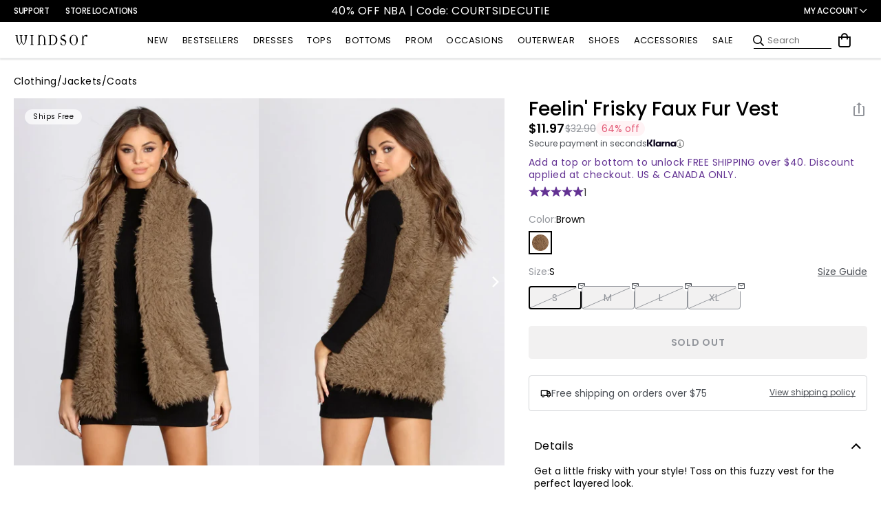

--- FILE ---
content_type: application/javascript
request_url: https://api.ipify.org/?format=jsonp&callback=getIP
body_size: -50
content:
getIP({"ip":"52.14.51.23"});

--- FILE ---
content_type: text/javascript
request_url: https://cnstrc.com/js/cust/windsor_9JPhwp.js
body_size: 58935
content:
/*!
 * 
 * Constructor.io Beacon, version 2.1340.5
 * (c) 2015-2026 Constructor.io
 * ---
 * Constructor Search uses artificial intelligence to provide AI-first search, browse, and recommendations results that increase conversions and revenue.
 * - https://constructor.io
 * ---
 * Ajax Autocomplete for jQuery (c) 2014 Tomas Kirda
 * Ajax Autocomplete for jQuery is freely distributable under the terms of an MIT-style license.
 *
 */(()=>{var e={9207:(e,t,r)=>{"use strict";var n=r(24994),o=n(r(17383)),i=n(r(34579)),s=r(95486),a=r(44613),c=r(4423),l=r(82965),u=r(6333),d=r(87356),v=r(26679),p=r(14136),f=r(76747).default,h=r(14148),g=r(94668),m=r(1545),_=function(){return(0,i.default)((function e(){var t=arguments.length>0&&void 0!==arguments[0]?arguments[0]:{};(0,o.default)(this,e);var n,i,_=t.apiKey,y=t.version,b=t.serviceUrl,k=t.quizzesServiceUrl,w=t.agentServiceUrl,S=t.assistantServiceUrl,C=t.mediaServiceUrl,T=t.segments,E=t.testCells,I=t.clientId,A=t.sessionId,O=t.userId,q=t.fetch,P=t.trackingSendDelay,R=t.sendReferrerWithTrackingEvents,x=t.sendTrackingEvents,N=t.eventDispatcher,j=t.idOptions,B=t.beaconMode,L=t.networkParameters;if(!_||"string"!=typeof _)throw new Error("API key is a required parameter of type string");var D=void 0!==r.g&&r.g.CLIENT_VERSION;if(p.canUseDOM()){var U=new s(j||{});n=U.session_id,i=U.client_id}else{if(!A||"number"!=typeof A)throw new Error("sessionId is a required user parameter of type number");if(!I||"string"!=typeof I)throw new Error("clientId is a required user parameter of type string")}var M,F=b&&b.replace(/\/$/,"");this.options={apiKey:_,version:y||D||(M=[],p.canUseDOM()||M.push("domless"),"undefined"!=typeof process&&void 0!==process.env&&process.env.BUNDLED&&M.push("bundled"),"".concat("ciojs-client-").concat(M.join("-")).concat(M.length?"-":"").concat(f)),serviceUrl:p.addHTTPSToString(F)||"https://ac.cnstrc.com",quizzesServiceUrl:k&&k.replace(/\/$/,"")||"https://quizzes.cnstrc.com",agentServiceUrl:w&&w.replace(/\/$/,"")||"https://agent.cnstrc.com",assistantServiceUrl:S&&S.replace(/\/$/,"")||"https://assistant.cnstrc.com",mediaServiceUrl:C&&C.replace(/\/$/,"")||"https://media-cnstrc.com",sessionId:A||n,clientId:I||i,userId:O,segments:T,testCells:E,fetch:q||fetch,trackingSendDelay:P,sendTrackingEvents:x,sendReferrerWithTrackingEvents:R,eventDispatcher:N,beaconMode:!1!==B,networkParameters:L||{}},this.search=new a(this.options),this.browse=new c(this.options),this.autocomplete=new l(this.options),this.recommendations=new u(this.options),this.tracker=new d(this.options),this.quizzes=new h(this.options),this.agent=new g(this.options),this.assistant=new m(this.options),new v(t.eventDispatcher).queue("instantiated",this.options)}),[{key:"setClientOptions",value:function(e){if(Object.keys(e).length){var t=e.apiKey,r=e.segments,n=e.testCells,o=e.sessionId,i=e.userId,s=e.sendTrackingEvents;t&&(this.options.apiKey=t),r&&(this.options.segments=r),n&&(this.options.testCells=n),"boolean"==typeof s&&(this.options.sendTrackingEvents=s,this.tracker.requests.sendTrackingEvents=s),o&&!p.canUseDOM()&&(this.options.sessionId=o),"userId"in e&&(this.options.userId=i)}}}])}();_.Tracker=d,p.canUseDOM()&&(window.ConstructorioClient=_),e.exports=_},94668:(e,t,r)=>{"use strict";var n=r(24994),o=n(r(17383)),i=n(r(34579)),s=n(r(43693)),a=r(14136),c=a.cleanParams,l=a.trimNonBreakingSpaces,u=a.encodeURIComponentRFC3986,d=a.stringify;function v(e,t,r){var n=r.apiKey,o=r.version,i=r.sessionId,s=r.clientId,a=r.userId,v=r.segments,p=r.testCells,f=r.agentServiceUrl,h=r.assistantServiceUrl,g={c:o};g.key=n,g.i=s,g.s=i;var m=f||h;if(!e||"string"!=typeof e)throw new Error("intent is a required parameter of type string");if(!t.domain||"string"!=typeof t.domain)throw new Error("parameters.domain is a required parameter of type string");if(p&&Object.keys(p).forEach((function(e){g["ef-".concat(e)]=p[e]})),v&&v.length&&(g.us=v),a&&(g.ui=String(a)),t){var _=t.domain,y=t.numResultsPerPage;_&&(g.domain=_),y&&(g.num_results_per_page=y)}g._dt=Date.now(),g=c(g);var b=d(g),k=e.replace(/^\//,"|");return"".concat(m,"/v1/intent/").concat(u(l(k)),"?").concat(b)}function p(e,t,r){Object.values(r).forEach((function(n){n!==r.END&&function(r){e.addEventListener(r,(function(e){var n=JSON.parse(e.data);t.enqueue({type:r,data:n})}))}(n)})),e.addEventListener(r.END,(function(){t.close(),e.close()})),e.onerror=function(r){t.error(r),e.close()}}var f=function(){function e(t){(0,o.default)(this,e),this.options=t||{}}return(0,i.default)(e,[{key:"getAgentResultsStream",value:function(t,r){var n,o;try{var i=v(t,r,this.options);n=new EventSource(i),o=new ReadableStream({start:function(t){p(n,t,e.EventTypes)},cancel:function(){n.close()}})}catch(e){var s,a;if(o)null===(s=o)||void 0===s||s.cancel();else null===(a=n)||void 0===a||a.close();throw new Error(e.message)}return o}}])}();(0,s.default)(f,"EventTypes",{START:"start",GROUP:"group",SEARCH_RESULT:"search_result",ARTICLE_REFERENCE:"article_reference",RECIPE_INFO:"recipe_info",RECIPE_INSTRUCTIONS:"recipe_instructions",SERVER_ERROR:"server_error",IMAGE_META:"image_meta",END:"end"}),e.exports=f,e.exports.createAgentUrl=v,e.exports.setupEventListeners=p},1545:(e,t,r)=>{"use strict";var n=r(24994),o=n(r(17383)),i=n(r(34579)),s=n(r(28452)),a=n(r(63072)),c=n(r(29511)),l=n(r(43693));function u(e,t,r){return t=(0,a.default)(t),(0,s.default)(e,d()?Reflect.construct(t,r||[],(0,a.default)(e).constructor):t.apply(e,r))}function d(){try{var e=!Boolean.prototype.valueOf.call(Reflect.construct(Boolean,[],(function(){})))}catch(e){}return(d=function(){return!!e})()}var v=r(94668),p=r(94668),f=p.createAgentUrl,h=p.setupEventListeners,g=function(e){function t(){var e;(0,o.default)(this,t);for(var r=arguments.length,n=new Array(r),i=0;i<r;i++)n[i]=arguments[i];return e=u(this,t,[].concat(n)),(0,l.default)(e,"EventTypes",v.EventTypes),e}return(0,c.default)(t,e),(0,i.default)(t,[{key:"getAssistantResultsStream",value:function(e,t){return this.getAgentResultsStream(e,t)}}])}(v);e.exports=g,e.exports.createAssistantUrl=f,e.exports.setupEventListeners=h},82965:(e,t,r)=>{"use strict";var n=r(24994),o=n(r(17383)),i=n(r(34579)),s=r(26679),a=r(14136),c=a.convertResponseToJson,l=a.cleanParams,u=a.applyNetworkTimeout,d=a.trimNonBreakingSpaces,v=a.encodeURIComponentRFC3986,p=a.stringify;var f=function(){return(0,i.default)((function e(t){(0,o.default)(this,e),this.options=t||{},this.eventDispatcher=new s(t.eventDispatcher)}),[{key:"getAutocompleteResults",value:function(e,t){var r,n,o=this,i=arguments.length>2&&void 0!==arguments[2]?arguments[2]:{},s=this.options.fetch;if("function"==typeof AbortController){var a=new AbortController;n=a&&a.signal,u(this.options,i,a)}try{r=function(e,t,r){var n=r.apiKey,o=r.version,i=r.serviceUrl,s=r.sessionId,a=r.clientId,c=r.userId,u=r.segments,f=r.testCells,h={c:o};if(h.key=n,h.i=a,h.s=s,!e||"string"!=typeof e)throw new Error("query is a required parameter of type string");if(f&&Object.keys(f).forEach((function(e){h["ef-".concat(e)]=f[e]})),u&&u.length&&(h.us=u),c&&(h.ui=String(c)),t){var g=t.numResults,m=t.resultsPerSection,_=t.filters,y=t.filtersPerSection,b=t.hiddenFields,k=t.variationsMap,w=t.preFilterExpression,S=t.qsParam,C=t.fmtOptions;g&&(h.num_results=g),m&&Object.keys(m).forEach((function(e){h["num_results_".concat(e)]=m[e]})),_&&(h.filters=_),y&&Object.keys(y).forEach((function(e){h["filters[".concat(e,"]")]=y[e]})),w&&(h.pre_filter_expression=JSON.stringify(w)),C&&(h.fmt_options=C),b&&(h.fmt_options?h.fmt_options.hidden_fields=b:h.fmt_options={hidden_fields:b}),k&&(h.variations_map=JSON.stringify(k)),S&&(h.qs=JSON.stringify(S))}h._dt=Date.now(),h=l(h);var T=p(h),E=e.replace(/^\//,"|");return"".concat(i,"/autocomplete/").concat(v(d(E)),"?").concat(T)}(e,t,this.options)}catch(e){return Promise.reject(e)}return s(r,{signal:n}).then(c).then((function(e){if(e.sections){if(e.result_id)Object.keys(e.sections).forEach((function(t){var r=e.sections[t];r.length&&r.forEach((function(t){t.result_id=e.result_id}))}));return o.eventDispatcher.queue("autocomplete.getAutocompleteResults.completed",e),e}throw new Error("getAutocompleteResults response data is malformed")}))}}])}();e.exports=f},4423:(e,t,r)=>{"use strict";var n=r(24994),o=n(r(17383)),i=n(r(34579)),s=n(r(43693));function a(e,t){var r=Object.keys(e);if(Object.getOwnPropertySymbols){var n=Object.getOwnPropertySymbols(e);t&&(n=n.filter((function(t){return Object.getOwnPropertyDescriptor(e,t).enumerable}))),r.push.apply(r,n)}return r}function c(e){for(var t=1;t<arguments.length;t++){var r=null!=arguments[t]?arguments[t]:{};t%2?a(Object(r),!0).forEach((function(t){(0,s.default)(e,t,r[t])})):Object.getOwnPropertyDescriptors?Object.defineProperties(e,Object.getOwnPropertyDescriptors(r)):a(Object(r)).forEach((function(t){Object.defineProperty(e,t,Object.getOwnPropertyDescriptor(r,t))}))}return e}var l=r(26679),u=r(14136);function d(e,t){var r=t.apiKey,n=t.version,o=t.sessionId,i=t.clientId,s=t.userId,a=t.segments,c=t.testCells,l={c:n};if(l.key=r,l.i=i,l.s=o,c&&Object.keys(c).forEach((function(e){l["ef-".concat(e)]=c[e]})),a&&a.length&&(l.us=a),s&&(l.ui=String(s)),e){var d=e.page,v=e.offset,p=e.resultsPerPage,f=e.filters,h=e.sortBy,g=e.sortOrder,m=e.section,_=e.fmtOptions,y=e.hiddenFields,b=e.hiddenFacets,k=e.variationsMap,w=e.qsParam,S=e.preFilterExpression,C=e.filterMatchTypes;u.isNil(d)||(l.page=d),u.isNil(v)||(l.offset=v),u.isNil(p)||(l.num_results_per_page=p),f&&(l.filters=f),C&&(l.filter_match_types=C),h&&(l.sort_by=h),g&&(l.sort_order=g),m&&(l.section=m),_&&(l.fmt_options=_),y&&(l.fmt_options?l.fmt_options.hidden_fields=y:l.fmt_options={hidden_fields:y}),b&&(l.fmt_options?l.fmt_options.hidden_facets=b:l.fmt_options={hidden_facets:b}),k&&(l.variations_map=JSON.stringify(k)),S&&(l.pre_filter_expression=JSON.stringify(S)),w&&(l.qs=JSON.stringify(w))}return l._dt=Date.now(),l=u.cleanParams(l)}var v=function(){return(0,i.default)((function e(t){(0,o.default)(this,e),this.options=t||{},this.eventDispatcher=new l(t.eventDispatcher)}),[{key:"getBrowseResults",value:function(e,t,r){var n,o,i=this,s=arguments.length>3&&void 0!==arguments[3]?arguments[3]:{},a=this.options.fetch;if("function"==typeof AbortController){var c=new AbortController;o=c&&c.signal,u.applyNetworkTimeout(this.options,s,c)}try{n=function(e,t,r,n){var o=n.serviceUrl;if(!e||"string"!=typeof e)throw new Error("filterName is a required parameter of type string");if(!t||"string"!=typeof t)throw new Error("filterValue is a required parameter of type string");var i=d(r,n),s=u.stringify(i);return"".concat(o,"/browse/").concat(u.encodeURIComponentRFC3986(u.trimNonBreakingSpaces(e)),"/").concat(u.encodeURIComponentRFC3986(u.trimNonBreakingSpaces(t)),"?").concat(s)}(e,t,r,this.options)}catch(e){return Promise.reject(e)}return a(n,{signal:o}).then(u.convertResponseToJson).then((function(e){if(e.response&&e.response.results)return e.result_id&&e.response.results.forEach((function(t){t.result_id=e.result_id})),i.eventDispatcher.queue("browse.getBrowseResults.completed",e),e;throw new Error("getBrowseResults response data is malformed")}))}},{key:"getBrowseResultsForItemIds",value:function(e,t){var r,n,o=this,i=arguments.length>2&&void 0!==arguments[2]?arguments[2]:{},s=this.options.fetch;if("function"==typeof AbortController){var a=new AbortController;n=a&&a.signal,u.applyNetworkTimeout(this.options,i,a)}try{r=function(e,t,r){var n=r.serviceUrl;if(!e||!Array.isArray(e)||!e.length)throw new Error("ids is a required parameter of type array");var o=c(c({},d(t,r)),{},{ids:e}),i=u.stringify(o);return"".concat(n,"/browse/items?").concat(i)}(e,t,this.options)}catch(e){return Promise.reject(e)}return s(r,{signal:n}).then(u.convertResponseToJson).then((function(e){if(e.response&&e.response.results)return e.result_id&&e.response.results.forEach((function(t){t.result_id=e.result_id})),o.eventDispatcher.queue("browse.getBrowseResultsForItemIds.completed",e),e;throw new Error("getBrowseResultsForItemIds response data is malformed")}))}},{key:"getBrowseGroups",value:function(e){var t,r=this,n=arguments.length>1&&void 0!==arguments[1]?arguments[1]:{},o=this.options.fetch,i=this.options.serviceUrl,s=d(e,this.options);if("function"==typeof AbortController){var a=new AbortController;t=a&&a.signal,u.applyNetworkTimeout(this.options,n,a)}delete s._dt;var c=u.stringify(s);return o("".concat(i,"/browse/groups?").concat(c),{signal:t}).then(u.convertResponseToJson).then((function(e){if(e.response&&e.response.groups)return r.eventDispatcher.queue("browse.getBrowseGroups.completed",e),e;throw new Error("getBrowseGroups response data is malformed")}))}},{key:"getBrowseFacets",value:function(e,t){var r,n,o=this,i=this.options.fetch;if("function"==typeof AbortController){var s=new AbortController;n=s&&s.signal,u.applyNetworkTimeout(this.options,t,s)}try{r=function(e,t){var r=t.serviceUrl,n=c({},d(e,t));delete n._dt;var o=u.stringify(n);return"".concat(r,"/browse/facets?").concat(o)}(e,this.options)}catch(e){return Promise.reject(e)}return i(r,{signal:n}).then(u.convertResponseToJson).then((function(e){if(e.response&&e.response.facets)return o.eventDispatcher.queue("browse.getBrowseFacets.completed",e),e;throw new Error("getBrowseFacets response data is malformed")}))}},{key:"getBrowseFacetOptions",value:function(e){var t,r,n=this,o=arguments.length>1&&void 0!==arguments[1]?arguments[1]:{},i=arguments.length>2&&void 0!==arguments[2]?arguments[2]:{},s=this.options.fetch;if("function"==typeof AbortController){var a=new AbortController;r=a&&a.signal,u.applyNetworkTimeout(this.options,i,a)}try{t=function(e,t,r){var n=r.serviceUrl;if(!e||"string"!=typeof e)throw new Error("facetName is a required parameter of type string");var o=c({},d(t,r));o.facet_name=e,delete o._dt;var i=u.stringify(o);return"".concat(n,"/browse/facet_options?").concat(i)}(e,o,this.options)}catch(e){return Promise.reject(e)}return s(t,{signal:r}).then(u.convertResponseToJson).then((function(e){if(e.response&&e.response.facets)return n.eventDispatcher.queue("browse.getBrowseFacetOptions.completed",e),e;throw new Error("getBrowseFacetOptions response data is malformed")}))}}])}();e.exports=v},14148:(e,t,r)=>{"use strict";var n=r(24994),o=n(r(17383)),i=n(r(34579)),s=n(r(41132)),a=n(r(73738)),c=r(26679),l=r(14136);function u(e,t,r,n){var o=r.apiKey,i=r.clientId,c=r.sessionId,u=r.segments,d=r.userId,v=r.version,p=r.quizzesServiceUrl,f={c:v},h="";if(f.key=o,f.i=i,f.s=c,u&&u.length&&(f.us=u),d&&(f.ui=String(d)),!e||"string"!=typeof e)throw new Error("quizId is a required parameter of type string");if("results"===n&&("object"!==(0,a.default)(t.answers)||!Array.isArray(t.answers)||0===t.answers.length))throw new Error("answers is a required parameter of type array");if(t){var g=t.section,m=t.answers,_=t.quizSessionId,y=t.quizVersionId,b=t.page,k=t.resultsPerPage,w=t.filters,S=t.fmtOptions,C=t.hiddenFields,T=t.skipTracking;g&&(f.section=g),y&&(f.quiz_version_id=y),_&&(f.quiz_session_id=_),m&&m.length&&(h="&".concat(l.stringify({a:m.map((function(e){return(0,s.default)(e.map(encodeURIComponent)).join(",")}))}))),l.isNil(b)||(f.page=b),l.isNil(k)||(f.num_results_per_page=k),w&&(f.filters=w),S&&(f.fmt_options=S),C&&(f.fmt_options?f.fmt_options.hidden_fields=C:f.fmt_options={hidden_fields:C}),T&&(f.skip_tracking=T)}f._dt=Date.now(),f=l.cleanParams(f);var E=l.stringify(f);return"".concat(p,"/v1/quizzes/").concat(encodeURIComponent(e),"/").concat(encodeURIComponent(n),"/?").concat(E).concat(h)}var d=function(){return(0,i.default)((function e(t){(0,o.default)(this,e),this.options=t||{},this.eventDispatcher=new c(t.eventDispatcher)}),[{key:"getQuizNextQuestion",value:function(e,t){var r,n=this,o=arguments.length>2&&void 0!==arguments[2]?arguments[2]:{},i=this.options.fetch,s=new AbortController,a=s.signal;try{r=u(e,t,this.options,"next")}catch(e){return Promise.reject(e)}return l.applyNetworkTimeout(this.options,o,s),i(r,{signal:a}).then(l.convertResponseToJson).then((function(e){if(e.quiz_version_id)return n.eventDispatcher.queue("quizzes.getQuizNextQuestion.completed",e),e;throw new Error("getQuizNextQuestion response data is malformed")}))}},{key:"getQuizResults",value:function(e,t){var r,n=this,o=arguments.length>2&&void 0!==arguments[2]?arguments[2]:{},i=this.options.fetch,s=new AbortController,a=s.signal;try{r=u(e,t,this.options,"results")}catch(e){return Promise.reject(e)}return l.applyNetworkTimeout(this.options,o,s),i(r,{signal:a}).then(l.convertResponseToJson).then((function(e){if(e.quiz_version_id)return n.eventDispatcher.queue("quizzes.getQuizResults.completed",e),e;throw new Error("getQuizResults response data is malformed")}))}},{key:"getQuizResultsConfig",value:function(e,t){var r,n=this,o=arguments.length>2&&void 0!==arguments[2]?arguments[2]:{},i=this.options.fetch,s=new AbortController,a=s.signal;try{r=u(e,t,this.options,"results_config")}catch(e){return Promise.reject(e)}return l.applyNetworkTimeout(this.options,o,s),i(r,{signal:a}).then(l.convertResponseToJson).then((function(e){if(e.quiz_version_id)return n.eventDispatcher.queue("quizzes.getQuizResultsConfig.completed",e),e;throw new Error("getQuizResultsConfig response data is malformed")}))}},{key:"getQuizAllQuestions",value:function(e,t){var r,n=this,o=arguments.length>2&&void 0!==arguments[2]?arguments[2]:{},i=this.options.fetch,s=new AbortController,a=s.signal;try{r=u(e,t,this.options,"all_questions")}catch(e){return Promise.reject(e)}return l.applyNetworkTimeout(this.options,o,s),i(r,{signal:a}).then(l.convertResponseToJson).then((function(e){if(e.quiz_version_id)return n.eventDispatcher.queue("quizzes.getQuizAllQuestions.completed",e),e;throw new Error("getQuizAllQuestions response data is malformed")}))}}])}();e.exports=d},6333:(e,t,r)=>{"use strict";var n=r(24994),o=n(r(17383)),i=n(r(34579)),s=r(26679),a=r(14136);var c=function(){return(0,i.default)((function e(t){(0,o.default)(this,e),this.options=t||{},this.eventDispatcher=new s(t.eventDispatcher)}),[{key:"getRecommendations",value:function(e,t){var r,n,o=this,i=arguments.length>2&&void 0!==arguments[2]?arguments[2]:{},s=this.options.fetch;if("function"==typeof AbortController){var c=new AbortController;n=c&&c.signal,a.applyNetworkTimeout(this.options,i,c)}try{r=function(e,t,r){var n=r.apiKey,o=r.version,i=r.serviceUrl,s=r.sessionId,c=r.userId,l=r.clientId,u=r.segments,d={c:o};if(d.key=n,d.i=l,d.s=s,!e||"string"!=typeof e)throw new Error("podId is a required parameter of type string");if(u&&u.length&&(d.us=u),c&&(d.ui=String(c)),t){var v=t.numResults,p=t.itemIds,f=t.section,h=t.term,g=t.filters,m=t.variationsMap,_=t.hiddenFields,y=t.preFilterExpression,b=t.fmtOptions;a.isNil(v)||(d.num_results=v),p&&(d.item_id=p),f&&(d.section=f),h&&(d.term=h),g&&(d.filters=g),b&&(d.fmt_options=b),_&&(d.fmt_options?d.fmt_options.hidden_fields=_:d.fmt_options={hidden_fields:_}),m&&(d.variations_map=JSON.stringify(m)),y&&(d.pre_filter_expression=JSON.stringify(y))}d=a.cleanParams(d);var k=a.stringify(d);return"".concat(i,"/recommendations/v1/pods/").concat(a.encodeURIComponentRFC3986(a.trimNonBreakingSpaces(e)),"?").concat(k)}(e,t,this.options)}catch(e){return Promise.reject(e)}return s(r,{signal:n}).then(a.convertResponseToJson).then((function(e){if(e.response&&e.response.results)return e.result_id&&e.response.results.forEach((function(t){t.result_id=e.result_id})),o.eventDispatcher.queue("recommendations.getRecommendations.completed",e),e;throw new Error("getRecommendations response data is malformed")}))}}])}();e.exports=c},44613:(e,t,r)=>{"use strict";var n=r(24994),o=n(r(17383)),i=n(r(34579)),s=r(26679),a=r(14136);function c(e,t,r){var n=arguments.length>3&&void 0!==arguments[3]&&arguments[3],o=r.apiKey,i=r.version,s=r.serviceUrl,c=r.sessionId,l=r.clientId,u=r.userId,d=r.segments,v=r.testCells,p={c:i};if(p.key=o,p.i=l,p.s=c,!e||"string"!=typeof e)throw new Error("query is a required parameter of type string");if(v&&Object.keys(v).forEach((function(e){p["ef-".concat(e)]=v[e]})),d&&d.length&&(p.us=d),u&&(p.ui=String(u)),t){var f=t.offset,h=t.page,g=t.resultsPerPage,m=t.filters,_=t.sortBy,y=t.sortOrder,b=t.section,k=t.fmtOptions,w=t.hiddenFields,S=t.hiddenFacets,C=t.variationsMap,T=t.qsParam,E=t.preFilterExpression,I=t.filterMatchTypes;a.isNil(f)||(p.offset=f),a.isNil(h)||(p.page=h),a.isNil(g)||(p.num_results_per_page=g),m&&(p.filters=m),I&&(p.filter_match_types=I),_&&(p.sort_by=_),y&&(p.sort_order=y),b&&(p.section=b),k&&(p.fmt_options=k),w&&(p.fmt_options?p.fmt_options.hidden_fields=w:p.fmt_options={hidden_fields:w}),S&&(p.fmt_options?p.fmt_options.hidden_facets=S:p.fmt_options={hidden_facets:S}),C&&(p.variations_map=JSON.stringify(C)),E&&(p.pre_filter_expression=JSON.stringify(E)),T&&(p.qs=JSON.stringify(T))}p._dt=Date.now(),p=a.cleanParams(p);var A=a.stringify(p),O=n?"search/natural_language":"search";return"".concat(s,"/").concat(O,"/").concat(a.encodeURIComponentRFC3986(a.trimNonBreakingSpaces(e)),"?").concat(A)}var l=function(){return(0,i.default)((function e(t){(0,o.default)(this,e),this.options=t||{},this.eventDispatcher=new s(t.eventDispatcher)}),[{key:"getSearchResults",value:function(e,t){var r,n,o=this,i=arguments.length>2&&void 0!==arguments[2]?arguments[2]:{},s=this.options.fetch;if("function"==typeof AbortController){var l=new AbortController;n=l&&l.signal,a.applyNetworkTimeout(this.options,i,l)}try{r=c(e,t,this.options)}catch(e){return Promise.reject(e)}return s(r,{signal:n}).then(a.convertResponseToJson).then((function(e){if(e.response&&e.response.results)return e.result_id&&e.response.results.forEach((function(t){t.result_id=e.result_id})),o.eventDispatcher.queue("search.getSearchResults.completed",e),e;if(e.response&&e.response.redirect)return o.eventDispatcher.queue("search.getSearchResults.completed",e),e;throw new Error("getSearchResults response data is malformed")}))}},{key:"getVoiceSearchResults",value:function(e,t){var r,n,o=this,i=arguments.length>2&&void 0!==arguments[2]?arguments[2]:{},s=this.options.fetch;if("function"==typeof AbortController){var l=new AbortController;n=l&&l.signal,a.applyNetworkTimeout(this.options,i,l)}try{r=c(e,t,this.options,!0)}catch(e){return Promise.reject(e)}return s(r,{signal:n}).then(a.convertResponseToJson).then((function(e){if(e.response&&e.response.results)return e.result_id&&e.response.results.forEach((function(t){t.result_id=e.result_id})),o.eventDispatcher.queue("search.getVoiceSearchResults.completed",e),e;if(e.response&&e.response.redirect)return o.eventDispatcher.queue("search.getVoiceSearchResults.completed",e),e;throw new Error("getVoiceSearchResults response data is malformed")}))}}])}();e.exports=l},3012:e=>{"use strict";e.exports=["Googlebot/","Googlebot-Mobile","Googlebot-Image","Googlebot-News","Googlebot-Video","AdsBot-Google([^-]|$)","AdsBot-Google-Mobile","Feedfetcher-Google","Mediapartners-Google","Mediapartners \\(Googlebot\\)","APIs-Google","bingbot","Slurp","[wW]get","curl","LinkedInBot","Python-urllib","python-requests","libwww","httpunit","nutch","Go-http-client","phpcrawl","msnbot","jyxobot","FAST-WebCrawler","FAST Enterprise Crawler","BIGLOTRON","Teoma","convera","seekbot","Gigabot","Gigablast","exabot","ia_archiver","GingerCrawler","webmon ","HTTrack","grub\\.org","UsineNouvelleCrawler","antibot","netresearchserver","speedy","fluffy","bibnum\\.bnf","findlink","msrbot","panscient","yacybot","AISearchBot","ips-agent","tagoobot","MJ12bot","woriobot","yanga","buzzbot","mlbot","YandexBot","yandex\\.com/bots","purebot","Linguee Bot","CyberPatrol","voilabot","Baiduspider","citeseerxbot","spbot","twengabot","postrank","turnitinbot","scribdbot","page2rss","sitebot","linkdex","Adidxbot","blekkobot","ezooms","dotbot","Mail\\.RU_Bot","discobot","heritrix","findthatfile","europarchive\\.org","NerdByNature\\.Bot","sistrix crawler","Ahrefs(Bot|SiteAudit)","fuelbot","CrunchBot","centurybot9","IndeedBot","mappydata","woobot","ZoominfoBot","PrivacyAwareBot","Multiviewbot","SWIMGBot","Grobbot","eright","Apercite","semanticbot","Aboundex","domaincrawler","wbsearchbot","summify","CCBot","edisterbot","seznambot","ec2linkfinder","gslfbot","aiHitBot","intelium_bot","facebookexternalhit","Yeti","RetrevoPageAnalyzer","lb-spider","Sogou","lssbot","careerbot","wotbox","wocbot","ichiro","DuckDuckBot","lssrocketcrawler","drupact","webcompanycrawler","acoonbot","openindexspider","gnam gnam spider","web-archive-net\\.com\\.bot","backlinkcrawler","coccoc","integromedb","content crawler spider","toplistbot","it2media-domain-crawler","ip-web-crawler\\.com","siteexplorer\\.info","elisabot","proximic","changedetection","arabot","WeSEE:Search","niki-bot","CrystalSemanticsBot","rogerbot","360Spider","psbot","InterfaxScanBot","CC Metadata Scaper","g00g1e\\.net","GrapeshotCrawler","urlappendbot","brainobot","fr-crawler","binlar","SimpleCrawler","Twitterbot","cXensebot","smtbot","bnf\\.fr_bot","A6-Indexer","ADmantX","Facebot","OrangeBot/","memorybot","AdvBot","MegaIndex","SemanticScholarBot","ltx71","nerdybot","xovibot","BUbiNG","Qwantify","archive\\.org_bot","Applebot","TweetmemeBot","crawler4j","findxbot","S[eE][mM]rushBot","yoozBot","lipperhey","Y!J","Domain Re-Animator Bot","AddThis","Screaming Frog SEO Spider","MetaURI","Scrapy","Livelap[bB]ot","OpenHoseBot","CapsuleChecker","collection@infegy\\.com","IstellaBot","DeuSu/","betaBot","Cliqzbot/","MojeekBot/","netEstate NE Crawler","SafeSearch microdata crawler","Gluten Free Crawler/","Sonic","Sysomos","Trove","deadlinkchecker","Slack-ImgProxy","Embedly","RankActiveLinkBot","iskanie","SafeDNSBot","SkypeUriPreview","Veoozbot","Slackbot","redditbot","datagnionbot","Google-Adwords-Instant","adbeat_bot","WhatsApp","contxbot","pinterest","electricmonk","GarlikCrawler","BingPreview/","vebidoobot","FemtosearchBot","Yahoo Link Preview","MetaJobBot","DomainStatsBot","mindUpBot","Daum/","Jugendschutzprogramm-Crawler","Xenu Link Sleuth","Pcore-HTTP","moatbot","KosmioBot","pingdom","PhantomJS","Gowikibot","PiplBot","Discordbot","TelegramBot","Jetslide","newsharecounts","James BOT","Barkrowler","TinEye","SocialRankIOBot","trendictionbot","Ocarinabot","epicbot","Primalbot","DuckDuckGo-Favicons-Bot","GnowitNewsbot","Leikibot","LinkArchiver","YaK/","PaperLiBot","Digg Deeper","dcrawl","Snacktory","AndersPinkBot","Fyrebot","EveryoneSocialBot","Mediatoolkitbot","Luminator-robots","ExtLinksBot","SurveyBot","NING/","okhttp","Nuzzel","omgili","PocketParser","YisouSpider","um-LN","ToutiaoSpider","MuckRack","Jamie's Spider","AHC/","NetcraftSurveyAgent","Laserlikebot","Apache-HttpClient","AppEngine-Google","Jetty","Upflow","Thinklab","Traackr\\.com","Twurly","Mastodon","http_get","DnyzBot","botify","007ac9 Crawler","BehloolBot","BrandVerity","check_http","BDCbot","ZumBot","EZID","ICC-Crawler","ArchiveBot","^LCC ","filterdb\\.iss\\.net/crawler","BLP_bbot","BomboraBot","Buck/","Companybook-Crawler","Genieo","magpie-crawler","MeltwaterNews","Moreover","newspaper/","ScoutJet","(^| )sentry/","StorygizeBot","UptimeRobot","OutclicksBot","seoscanners","Hatena","Google Web Preview","MauiBot","AlphaBot","SBL-BOT","IAS crawler","adscanner","Netvibes","acapbot","Baidu-YunGuanCe","bitlybot","blogmuraBot","Bot\\.AraTurka\\.com","bot-pge\\.chlooe\\.com","BoxcarBot","BTWebClient","ContextAd Bot","Digincore bot","Disqus","Feedly","Fetch/","Fever","Flamingo_SearchEngine","FlipboardProxy","g2reader-bot","imrbot","K7MLWCBot","Kemvibot","Landau-Media-Spider","linkapediabot","vkShare","Siteimprove\\.com","BLEXBot/","DareBoost","ZuperlistBot/","Miniflux/","Feedspotbot/","Diffbot/","SEOkicks","tracemyfile","Nimbostratus-Bot","Bytespider","BTTAgent","OnCrawl"]},26679:(e,t,r)=>{"use strict";var n=r(24994),o=n(r(17383)),i=n(r(34579)),s=r(14136),a=function(){return(0,i.default)((function e(t){var r=this;(0,o.default)(this,e),this.events=[],this.enabled=!t||!1!==t.enabled,this.waitForBeacon=!t||!1!==t.waitForBeacon,this.active=this.enabled,this.waitForBeacon&&(this.active=!1,s.canUseDOM()&&(window.ConstructorioAutocomplete||window.ConstructorioBeacon||window.ConstructorioTracker)&&this.enabled&&(this.active=!0,this.dispatchEvents()),s.addEventListener("cio.beacon.loaded",(function(){r.enabled&&(r.active=!0,r.dispatchEvents())})))}),[{key:"queue",value:function(e,t){this.events.push({name:e,data:t}),this.active&&this.dispatchEvents()}},{key:"dispatchEvents",value:function(){for(;this.events.length;){var e=this.events.shift(),t=e.name,r=e.data,n="cio.client.".concat(t);s.dispatchEvent(s.createCustomEvent(n,r))}}}])}();e.exports=a},94160:(e,t,r)=>{"use strict";var n,o=r(24994)(r(73738)),i="object"===("undefined"==typeof Reflect?"undefined":(0,o.default)(Reflect))?Reflect:null,s=i&&"function"==typeof i.apply?i.apply:function(e,t,r){return Function.prototype.apply.call(e,t,r)};n=i&&"function"==typeof i.ownKeys?i.ownKeys:Object.getOwnPropertySymbols?function(e){return Object.getOwnPropertyNames(e).concat(Object.getOwnPropertySymbols(e))}:function(e){return Object.getOwnPropertyNames(e)};var a=Number.isNaN||function(e){return e!=e};function c(){c.init.call(this)}e.exports=c,e.exports.once=function(e,t){return new Promise((function(r,n){function o(r){e.removeListener(t,i),n(r)}function i(){"function"==typeof e.removeListener&&e.removeListener("error",o),r([].slice.call(arguments))}_(e,t,i,{once:!0}),"error"!==t&&function(e,t,r){"function"==typeof e.on&&_(e,"error",t,r)}(e,o,{once:!0})}))},c.EventEmitter=c,c.prototype._events=void 0,c.prototype._eventsCount=0,c.prototype._maxListeners=void 0;var l=10;function u(e){if("function"!=typeof e)throw new TypeError('The "listener" argument must be of type Function. Received type '+(0,o.default)(e))}function d(e){return void 0===e._maxListeners?c.defaultMaxListeners:e._maxListeners}function v(e,t,r,n){var o,i,s;if(u(r),void 0===(i=e._events)?(i=e._events=Object.create(null),e._eventsCount=0):(void 0!==i.newListener&&(e.emit("newListener",t,r.listener?r.listener:r),i=e._events),s=i[t]),void 0===s)s=i[t]=r,++e._eventsCount;else if("function"==typeof s?s=i[t]=n?[r,s]:[s,r]:n?s.unshift(r):s.push(r),(o=d(e))>0&&s.length>o&&!s.warned){s.warned=!0;var a=new Error("Possible EventEmitter memory leak detected. "+s.length+" "+String(t)+" listeners added. Use emitter.setMaxListeners() to increase limit");a.name="MaxListenersExceededWarning",a.emitter=e,a.type=t,a.count=s.length,console&&console.warn}return e}function p(){if(!this.fired)return this.target.removeListener(this.type,this.wrapFn),this.fired=!0,0===arguments.length?this.listener.call(this.target):this.listener.apply(this.target,arguments)}function f(e,t,r){var n={fired:!1,wrapFn:void 0,target:e,type:t,listener:r},o=p.bind(n);return o.listener=r,n.wrapFn=o,o}function h(e,t,r){var n=e._events;if(void 0===n)return[];var o=n[t];return void 0===o?[]:"function"==typeof o?r?[o.listener||o]:[o]:r?function(e){for(var t=new Array(e.length),r=0;r<t.length;++r)t[r]=e[r].listener||e[r];return t}(o):m(o,o.length)}function g(e){var t=this._events;if(void 0!==t){var r=t[e];if("function"==typeof r)return 1;if(void 0!==r)return r.length}return 0}function m(e,t){for(var r=new Array(t),n=0;n<t;++n)r[n]=e[n];return r}function _(e,t,r,n){if("function"==typeof e.on)n.once?e.once(t,r):e.on(t,r);else{if("function"!=typeof e.addEventListener)throw new TypeError('The "emitter" argument must be of type EventEmitter. Received type '+(0,o.default)(e));e.addEventListener(t,(function o(i){n.once&&e.removeEventListener(t,o),r(i)}))}}Object.defineProperty(c,"defaultMaxListeners",{enumerable:!0,get:function(){return l},set:function(e){if("number"!=typeof e||e<0||a(e))throw new RangeError('The value of "defaultMaxListeners" is out of range. It must be a non-negative number. Received '+e+".");l=e}}),c.init=function(){void 0!==this._events&&this._events!==Object.getPrototypeOf(this)._events||(this._events=Object.create(null),this._eventsCount=0),this._maxListeners=this._maxListeners||void 0},c.prototype.setMaxListeners=function(e){if("number"!=typeof e||e<0||a(e))throw new RangeError('The value of "n" is out of range. It must be a non-negative number. Received '+e+".");return this._maxListeners=e,this},c.prototype.getMaxListeners=function(){return d(this)},c.prototype.emit=function(e){for(var t=[],r=1;r<arguments.length;r++)t.push(arguments[r]);var n="error"===e,o=this._events;if(void 0!==o)n=n&&void 0===o.error;else if(!n)return!1;if(n){var i;if(t.length>0&&(i=t[0]),i instanceof Error)throw i;var a=new Error("Unhandled error."+(i?" ("+i.message+")":""));throw a.context=i,a}var c=o[e];if(void 0===c)return!1;if("function"==typeof c)s(c,this,t);else{var l=c.length,u=m(c,l);for(r=0;r<l;++r)s(u[r],this,t)}return!0},c.prototype.addListener=function(e,t){return v(this,e,t,!1)},c.prototype.on=c.prototype.addListener,c.prototype.prependListener=function(e,t){return v(this,e,t,!0)},c.prototype.once=function(e,t){return u(t),this.on(e,f(this,e,t)),this},c.prototype.prependOnceListener=function(e,t){return u(t),this.prependListener(e,f(this,e,t)),this},c.prototype.removeListener=function(e,t){var r,n,o,i,s;if(u(t),void 0===(n=this._events))return this;if(void 0===(r=n[e]))return this;if(r===t||r.listener===t)0==--this._eventsCount?this._events=Object.create(null):(delete n[e],n.removeListener&&this.emit("removeListener",e,r.listener||t));else if("function"!=typeof r){for(o=-1,i=r.length-1;i>=0;i--)if(r[i]===t||r[i].listener===t){s=r[i].listener,o=i;break}if(o<0)return this;0===o?r.shift():function(e,t){for(;t+1<e.length;t++)e[t]=e[t+1];e.pop()}(r,o),1===r.length&&(n[e]=r[0]),void 0!==n.removeListener&&this.emit("removeListener",e,s||t)}return this},c.prototype.off=c.prototype.removeListener,c.prototype.removeAllListeners=function(e){var t,r,n;if(void 0===(r=this._events))return this;if(void 0===r.removeListener)return 0===arguments.length?(this._events=Object.create(null),this._eventsCount=0):void 0!==r[e]&&(0==--this._eventsCount?this._events=Object.create(null):delete r[e]),this;if(0===arguments.length){var o,i=Object.keys(r);for(n=0;n<i.length;++n)"removeListener"!==(o=i[n])&&this.removeAllListeners(o);return this.removeAllListeners("removeListener"),this._events=Object.create(null),this._eventsCount=0,this}if("function"==typeof(t=r[e]))this.removeListener(e,t);else if(void 0!==t)for(n=t.length-1;n>=0;n--)this.removeListener(e,t[n]);return this},c.prototype.listeners=function(e){return h(this,e,!0)},c.prototype.rawListeners=function(e){return h(this,e,!1)},c.listenerCount=function(e,t){return"function"==typeof e.listenerCount?e.listenerCount(t):g.call(e,t)},c.prototype.listenerCount=g,c.prototype.eventNames=function(){return this._eventsCount>0?n(this._events):[]}},14136:(e,t,r)=>{"use strict";var n=r(24994)(r(73738)),o=r(52566),i=r(57972),s="_constructorio_purchase_order_ids",a=[{pattern:/[\w\-+\\.]+@([\w-]+\.)+[\w-]{2,4}/,replaceWith:"<email_omitted>"},{pattern:/^(?:\+\d{11,12}|\+\d{1,3}\s\d{3}\s\d{3}\s\d{3,4}|\(\d{3}\)\d{7}|\(\d{3}\)\s\d{3}\s\d{4}|\(\d{3}\)\d{3}-\d{4}|\(\d{3}\)\s\d{3}-\d{4})$/,replaceWith:"<phone_omitted>"},{pattern:/^(?:4[0-9]{15}|(?:5[1-5][0-9]{2}|222[1-9]|22[3-9][0-9]|2[3-6][0-9]{2}|27[01][0-9]|2720)[0-9]{12}|3[47][0-9]{13}|3(?:0[0-5]|[68][0-9])[0-9]{11}|6(?:011|5[0-9]{2})[0-9]{12}|(?:2131|1800|35\d{3})\d{11})$/,replaceWith:"<credit_omitted>"}],c={trimNonBreakingSpaces:function(e){return e.replace(/\s/g," ").trim()},encodeURIComponentRFC3986:function(e){return encodeURIComponent(e).replace(/[!'()*]/g,(function(e){return"%".concat(e.charCodeAt(0).toString(16).toUpperCase())}))},cleanParams:function(e){var t={};return Object.keys(e).forEach((function(r){var n=e[r];t[r]="string"==typeof n?c.trimNonBreakingSpaces(n):n})),t},trimUrl:function(e){var t=arguments.length>1&&void 0!==arguments[1]?arguments[1]:2e3,r=e.toString();if(r.length<=t)return r;var n=new URL(e.toString()),o=n.searchParams,i=Array.from(o.entries());if(0===i.length)return c.truncateString(r,t);i.sort((function(e,t){var r=e[0].length+e[1].length;return t[0].length+t[1].length-r}));for(var s=0;s<i.length&&!(r.length<=t);s+=1)o.delete(i[s][0]),r=n.toString();return r.length>t?c.truncateString(r,t):r},cleanAndValidateUrl:function(e){var t=arguments.length>1&&void 0!==arguments[1]?arguments[1]:void 0,r=null;try{var n,o;if(null!==(n=e)&&void 0!==n&&n.startsWith("android-app"))e=null===(o=e)||void 0===o?void 0:o.replace("android-app","https");var i=new URL(e,t);r=new URL(c.trimUrl(i)).toString()}catch(e){}return r},throwHttpErrorFromResponse:function(e,t){return t.json().then((function(r){throw e.message=r.message,e.status=t.status,e.statusText=t.statusText,e.url=t.url,e.headers=t.headers,e}))},canUseDOM:function(){return!("undefined"==typeof window||!window.document||!window.document.createElement)},addEventListener:function(e,t,r){c.canUseDOM()&&window.addEventListener(e,t,r)},removeEventListener:function(e,t,r){c.canUseDOM()&&window.removeEventListener(e,t,r)},getNavigator:function(){return c.canUseDOM()?window.navigator:{userAgent:"",webdriver:!1}},isNil:function(e){return null==e},getWindowLocation:function(){return c.canUseDOM()?window.location:{}},getDocumentReferrer:function(){var e=null;try{c.canUseDOM()&&(e=c.cleanAndValidateUrl(document.referrer))}catch(e){}return e},getCanonicalUrl:function(){var e=null;try{if(c.canUseDOM()){var t,r=null===(t=document)||void 0===t?void 0:t.querySelector('link[rel="canonical"]'),n=null==r?void 0:r.getAttribute("href");n&&(e=c.cleanAndValidateUrl(n,document.location.href))}}catch(e){}return e},dispatchEvent:function(e){c.canUseDOM()&&window.dispatchEvent(e)},createCustomEvent:function(e,t){if(c.canUseDOM())try{return new window.CustomEvent(e,{detail:t})}catch(n){var r=document.createEvent("CustomEvent");return r.initCustomEvent(e,!1,!1,t),r}return null},hasOrderIdRecord:function(e){var t=e.orderId,r=e.apiKey,n=t;r&&(n="".concat(r,"-").concat(t));var a=o.str(n.toString()),c=i.local.get(s);return"string"==typeof c&&(c=JSON.parse(c)),!(!c||!c.includes(a))||null},addOrderIdRecord:function(e){var t=e.orderId,r=e.apiKey,n=t;r&&(n="".concat(r,"-").concat(t));var a=o.str(n.toString()),c=i.local.get(s);if("string"==typeof c&&(c=JSON.parse(c)),c){if(c.includes(a))return;c.length>=10&&(c=c.slice(-9)),c.push(a)}else c=[a];i.local.set(s,c)},applyNetworkTimeout:function(){var e=arguments.length>0&&void 0!==arguments[0]?arguments[0]:{},t=arguments.length>1&&void 0!==arguments[1]?arguments[1]:{},r=arguments.length>2&&void 0!==arguments[2]?arguments[2]:null,n=e&&e.networkParameters&&e.networkParameters.timeout,o=t&&t.timeout||n;"number"==typeof o&&r&&setTimeout((function(){return r.abort()}),o)},stringify:function(e,t,r){if(!e)return"";var o=[];return Object.keys(e).forEach((function(i){var s,a=e[i],l=c.encodeURIComponentRFC3986(i);if(null!=a){var u=t?"".concat(t,"%5B").concat(l,"%5D"):l;s=Array.isArray(a)?c.stringify(a,u,"array"):"object"===(0,n.default)(a)?c.stringify(a,u,"object"):"object"===r?"".concat(u,"=").concat(c.encodeURIComponentRFC3986(a)):"".concat(t||l,"=").concat(c.encodeURIComponentRFC3986(a)),o.push(s)}})),o.join("&")},toSnakeCase:function(e){return e.replace(/[A-Z]/g,(function(e){return"_".concat(e.toLowerCase())}))},toSnakeCaseKeys:function(e){var t=arguments.length>1&&void 0!==arguments[1]&&arguments[1],r={};return Object.keys(e).forEach((function(o){var i=c.toSnakeCase(o);r[i]=t&&"object"===(0,n.default)(e[o])&&!Array.isArray(e[o])?c.toSnakeCaseKeys(e[o],t):e[o]})),r},containsPii:function(e,t){var r=e.toLowerCase();return t.test(r)},obfuscatePiiRequest:function(e){var t=e;try{var r,n,o=new URL(e),i=null==o||null===(r=o.pathname)||void 0===r?void 0:r.split("/"),s=null==o||null===(n=o.search)||void 0===n||null===(n=n.split("&"))||void 0===n?void 0:n.map((function(e){var t;return null===(t=e.split("="))||void 0===t?void 0:t[1]}));a.forEach((function(e){var r=e.pattern,n=e.replaceWith;i.forEach((function(e){var o=decodeURIComponent(e);c.containsPii(o,r)&&(t=t.replaceAll(e,n))})),s.forEach((function(e){var o=decodeURIComponent(e);c.containsPii(o,r)&&(t=t.replaceAll(o,n))}))}))}catch(e){}return t},convertResponseToJson:function(e){return e.ok?e.json().catch((function(){return e.text().then((function(t){throw new Error("Server responded with an invalid JSON object. Response code: ".concat(e.code,", Response: ").concat(t))}))})):c.throwHttpErrorFromResponse(new Error,e)},addHTTPSToString:function(e){if("string"!=typeof e)return null;var t=e.startsWith("https://"),r=e.startsWith("http://");return!t&&r?e.replace("http","https"):r||t?e:"https://".concat(e)},truncateString:function(e,t){return e.slice(0,t)}};e.exports=c},5595:(e,t,r)=>{"use strict";var n=r(24994),o=n(r(17383)),i=n(r(34579)),s=r(57972),a=r(3012),c=r(14136),l="_constructorio_is_human",u=["scroll","resize","touchmove","mouseover","mousemove","keydown","keypress","keyup","focus"],d=function(){return(0,i.default)((function e(){var t=this;(0,o.default)(this,e),this.hasPerformedHumanEvent=this.getIsHumanFromSessionStorage();var r=function(){t.hasPerformedHumanEvent=!0,s.session.set(l,!0),u.forEach((function(e){c.removeEventListener(e,r,!0)}))};this.hasPerformedHumanEvent||u.forEach((function(e){c.addEventListener(e,r,!0)}))}),[{key:"getIsHumanFromSessionStorage",value:function(){return!!s.session.get(l)||!1}},{key:"isBot",value:function(){var e=c.getNavigator(),t=e.userAgent,r=e.webdriver,n=new RegExp("(".concat(a.join("|"),")"));return!(!Boolean(t.match(n))&&!Boolean(r))||!this.getIsHumanFromSessionStorage()}}])}();e.exports=d},71254:(e,t,r)=>{"use strict";var n=r(24994),o=n(r(17383)),i=n(r(34579)),s=r(57972),a=r(5595),c=r(14136),l=r(14136).obfuscatePiiRequest,u="_constructorio_requests",d=function(){function e(t,r){var n=this;(0,o.default)(this,e),this.options=t,this.eventemitter=r,this.humanity=new a,this.requestPending=!1,this.pageUnloading=!1,this.sendTrackingEvents=!(!t||!0!==t.sendTrackingEvents),c.addEventListener("visibilitychange",(function(){"hidden"===document.visibilityState?n.pageUnloading=!0:"visible"===document.visibilityState&&!0===n.pageUnloading&&(n.pageUnloading=!1,n.sendTrackingEvents&&n.send())})),this.sendTrackingEvents&&this.send()}return(0,i.default)(e,[{key:"queue",value:function(t){var r=arguments.length>1&&void 0!==arguments[1]?arguments[1]:"GET",n=arguments.length>2&&void 0!==arguments[2]?arguments[2]:{},o=arguments.length>3&&void 0!==arguments[3]?arguments[3]:{};if(this.sendTrackingEvents&&(!c.canUseDOM()||!this.humanity.isBot())){var i=e.get(),s=l(t);i.push({url:s,method:r,body:n,networkParameters:o}),e.set(i)}}},{key:"sendEvents",value:function(){var t=this,r=this.options.fetch,n=e.get();if((!c.canUseDOM()||!this.humanity.isBot())&&!this.requestPending&&!this.pageUnloading&&n.length){var o,i,s=n.shift(),a=s.networkParameters,l=this;if(e.set(n),a&&"function"==typeof AbortController){var u=new AbortController;i=u.signal,c.applyNetworkTimeout(this.options,a,u)}if("string"==typeof s&&(s={url:s,method:"GET"}),s.url){var d=s.url.match(/\?.*_dt=([^&]+)/),v=parseInt(d&&d[1],10),p=+new Date;if(v&&Number.isInteger(v)&&p-v>18e4)return this.sendTrackingEvents=!1,void e.remove()}"GET"===s.method&&(o=r(s.url,{signal:i})),"POST"===s.method&&(o=r(s.url,{method:s.method,body:JSON.stringify(s.body),mode:"cors",headers:{"Content-Type":"text/plain"},signal:i})),o&&(this.requestPending=!0,o.then((function(e){e.ok?(l.eventemitter&&l.eventemitter.emit("success",{url:s.url,method:s.method,message:"ok"}),t.requestPending=!1,t.send()):e.json().then((function(e){l.eventemitter&&l.eventemitter.emit("error",{url:s.url,method:s.method,message:e&&e.message}),t.requestPending=!1,t.send()})).catch((function(e){l.eventemitter&&l.eventemitter.emit("error",{url:s.url,method:s.method,message:e.type}),t.requestPending=!1,t.send()}))})).catch((function(e){l.eventemitter&&l.eventemitter.emit("error",{url:s.url,method:s.method,message:e&&e.toString&&e.toString()}),t.requestPending=!1,t.send()})))}}},{key:"send",value:function(){this.sendTrackingEvents&&(this.options&&0===this.options.trackingSendDelay?this.sendEvents():setTimeout(this.sendEvents.bind(this),this.options&&this.options.trackingSendDelay||250))}}],[{key:"get",value:function(){return s.local.get(u)||[]}},{key:"set",value:function(t){!t||Array.isArray(t)&&0===t.length?e.remove():s.local.set(u,t);var r=e.get();Array.isArray(r)&&r.length!==t.length&&(this.sendTrackingEvents=!1,e.remove())}},{key:"remove",value:function(){s.local.remove(u)}}])}();e.exports=d},57972:e=>{"use strict";function t(e){var t;try{t=window[e];var r="__storage_test__";return t.setItem(r,r),t.removeItem(r),!0}catch(e){return"undefined"!=typeof DOMException&&e instanceof DOMException&&("QuotaExceededError"===e.name||"QUOTA_EXCEEDED_ERR"===e.name||"NS_ERROR_DOM_QUOTA_REACHED"===e.name||-1!==e.toString().indexOf("QUOTA_EXCEEDED_ERR")||-1!==e.toString().indexOf("QuotaExceededError"))&&t&&0!==t.length}}var r={local:{overflow:{},get:function(e){var r=this.overflow[e];if(r)return r;if(!t("localStorage"))return null;var n=localStorage.getItem(e);if(n)try{return JSON.parse(n)}catch(e){return n}return null},set:function(e,t){try{localStorage.setItem(e,JSON.stringify(t))}catch(r){this.overflow[e]=t}},remove:function(e){var r;null!==(r=this.overflow)&&void 0!==r&&r[e]&&delete this.overflow[e],t("localStorage")&&localStorage.removeItem(e)},key:function(e){var r,n,o;if(!t("localStorage"))return null===(o=Object.keys(this.overflow))||void 0===o?void 0:o[e];var i=null===(r=localStorage)||void 0===r?void 0:r.key(e),s=(null===(n=localStorage)||void 0===n?void 0:n.length)||0;if(e>=s){var a,c=e-s;return null===(a=Object.keys(this.overflow))||void 0===a?void 0:a[c]}return i},length:function(){var e=Object.keys(this.overflow).length;return t("localStorage")?localStorage.length+e:e},clear:function(){this.overflow={},t("localStorage")&&localStorage.clear()}},session:{overflow:{},get:function(e){var r=this.overflow[e];if(r)return r;if(!t("sessionStorage"))return null;var n=sessionStorage.getItem(e);if(n)try{return JSON.parse(n)}catch(e){return n}return null},set:function(e,t){try{sessionStorage.setItem(e,JSON.stringify(t))}catch(r){this.overflow[e]=t}},remove:function(e){var r;null!==(r=this.overflow)&&void 0!==r&&r[e]&&delete this.overflow[e],t("sessionStorage")&&sessionStorage.removeItem(e)},key:function(e){var r,n,o;if(!t("sessionStorage"))return null===(o=Object.keys(this.overflow))||void 0===o?void 0:o[e];var i=null===(r=sessionStorage)||void 0===r?void 0:r.key(e),s=(null===(n=sessionStorage)||void 0===n?void 0:n.length)||0;if(e>=s){var a,c=e-s;return null===(a=Object.keys(this.overflow))||void 0===a?void 0:a[c]}return i},length:function(){var e=Object.keys(this.overflow).length;return t("sessionStorage")?sessionStorage.length+e:e},clear:function(){this.overflow={},t("sessionStorage")&&sessionStorage.clear()}},canUseStorage:t};e.exports=r},76747:(e,t)=>{"use strict";Object.defineProperty(t,"__esModule",{value:!0}),t.default=void 0;t.default="2.72.1"},95486:e=>{!function(){function t(e){let t;try{t=window[e];const r="__storage_test__";return t.setItem(r,r),t.removeItem(r),!0}catch(e){return e instanceof DOMException&&"QuotaExceededError"===e.name&&t&&0!==t.length}}Object.assign||Object.defineProperty(Object,"assign",{enumerable:!1,configurable:!0,writable:!0,value:function(e){"use strict";if(null==e)throw new TypeError("Cannot convert first argument to object");for(var t=Object(e),r=1;r<arguments.length;r++){var n=arguments[r];if(null!=n){n=Object(n);for(var o=Object.keys(Object(n)),i=0,s=o.length;s>i;i++){var a=o[i],c=Object.getOwnPropertyDescriptor(n,a);void 0!==c&&c.enumerable&&(t[a]=n[a])}}}return t}});var r=function(e){var t,r={user_agent:null,persist:!0,cookie_name_client_id:"ConstructorioID_client_id",cookie_name_session_id:"ConstructorioID_session_id",cookie_name_session_data:"ConstructorioID_session",cookie_domain:null,cookie_secure:null,cookie_samesite:null,cookie_days_to_live:365,local_name_client_id:"_constructorio_search_client_id",local_name_session_id:"_constructorio_search_session_id",local_name_session_data:"_constructorio_search_session",on_node:"undefined"==typeof window,session_is_new:null,new_to_beacon:null,client_id_storage_location:"cookie",session_id_storage_location:"local"};(Object.assign(this,r,e),this.client_id)||(!this.on_node&&this.persist?("cookie"===this.client_id_storage_location&&(t=this.get_cookie(this.cookie_name_client_id))&&(this.delete_cookie(this.cookie_name_client_id),this.set_cookie(this.cookie_name_client_id,t)),"local"===this.client_id_storage_location&&(t=this.get_local_object(this.local_name_client_id)),this.client_id=t||this.generate_client_id()):this.client_id=this.generate_client_id());this.session_id||(!this.on_node&&this.persist?this.session_id=this.generate_session_id():this.session_id=1),this.on_node||(this.user_agent=this.user_agent||window&&window.navigator&&window.navigator.userAgent)};r.prototype.set_cookie=function(e,t){if(!this.on_node&&this.persist){var r=e+"="+t+"; expires="+new Date(Date.now()+24*this.cookie_days_to_live*60*60*1e3).toUTCString()+"; path=/";return this.cookie_domain&&(r+="; domain="+this.cookie_domain),this.cookie_secure&&(r+="; secure"),this.cookie_samesite&&(r+="; samesite="+this.cookie_samesite),document.cookie=r,r}return null},r.prototype.get_cookie=function(e){for(var t=e+"=",r=document.cookie.split(";"),n=0;n<r.length;n++){var o=r[n];try{for(var i=decodeURIComponent(o);" "===i.charAt(0);)i=i.substring(1);if(0===i.indexOf(t))return i.substring(t.length,i.length)}catch(e){}}},r.prototype.delete_cookie=function(e){document.cookie=e+"=;expires=Thu, 01 Jan 1970 00:00:01 GMT;"},r.prototype.generate_client_id=function(){var e;if(!this.on_node){var t=this.get_cookie(this.cookie_name_client_id),r=this.get_local_object(this.local_name_client_id);"cookie"===this.client_id_storage_location&&r&&(e=r,this.set_cookie(this.cookie_name_client_id,e),this.delete_local_object(this.local_name_client_id)),"local"===this.client_id_storage_location&&t&&(e=t,this.set_local_object(this.local_name_client_id,e),this.delete_cookie(this.cookie_name_client_id))}return e||(e="xxxxxxxx-xxxx-4xxx-yxxx-xxxxxxxxxxxx".replace(/[xy]/g,(function(e){var t=16*Math.random()|0;return("x"===e?t:3&t|8).toString(16)})),"cookie"===this.client_id_storage_location&&this.set_cookie(this.cookie_name_client_id,e),"local"===this.client_id_storage_location&&this.set_local_object(this.local_name_client_id,e)),e},r.prototype.get_local_object=function(e){var r,n=t("localStorage")&&window&&window.localStorage;if(n&&"string"==typeof e)try{r=JSON.parse(n.getItem(e))}catch(t){r=n.getItem(e)}return r},r.prototype.set_local_object=function(e,r){var n=t("localStorage")&&window&&window.localStorage;if(n&&"string"==typeof e){if("object"==typeof r)try{n.setItem(e,JSON.stringify(r))}catch(e){}if("string"==typeof r||"number"==typeof r)try{n.setItem(e,r)}catch(e){}}},r.prototype.delete_local_object=function(e){var r=t("localStorage")&&window&&window.localStorage;if(r&&"string"==typeof e)try{r.removeItem(e)}catch(e){}},r.prototype.generate_session_id=function(){var e,t=this.get_cookie(this.cookie_name_session_data),r=this.get_local_object(this.local_name_session_data),n=Date.now();if("local"===this.session_id_storage_location&&!(e=this.get_local_object(this.local_name_session_data))&&t&&(e=t,this.delete_cookie(this.cookie_name_session_data)),"cookie"===this.session_id_storage_location){e=this.get_cookie(this.cookie_name_session_data);try{e=JSON.parse(e)}catch(e){}!e&&r&&(e=r,this.delete_local_object(this.local_name_session_data))}var o=1,i=1;e&&"object"==typeof e&&(i=parseInt(e.sessionId,10)||1,o=e.lastTime>n-18e5?i:i+1),this.session_id=o,this.session_is_new=!e||i!==o,e&&e.newToBeacon&&(this.new_to_beacon=!0);const s={sessionId:o,lastTime:n};return this.session_is_new&&(s.newToBeacon=!0),"local"===this.session_id_storage_location&&(this.set_local_object(this.local_name_session_id,o),this.set_local_object(this.local_name_session_data,s)),"cookie"===this.session_id_storage_location&&(this.cookie_domain&&(this.delete_cookie(this.cookie_name_session_id),this.delete_cookie(this.cookie_name_session_data)),this.set_cookie(this.cookie_name_session_id,o),this.set_cookie(this.cookie_name_session_data,JSON.stringify(s))),o},e.exports=r}()},64281:(e,t,r)=>{var n=["sendEvent","resultCount"],o=["sendEvent","resultCount","items","url","filter_name","filter_value"];function i(e){return function(e){if(Array.isArray(e))return s(e)}(e)||function(e){if("undefined"!=typeof Symbol&&null!=e[Symbol.iterator]||null!=e["@@iterator"])return Array.from(e)}(e)||function(e,t){if(e){if("string"==typeof e)return s(e,t);var r={}.toString.call(e).slice(8,-1);return"Object"===r&&e.constructor&&(r=e.constructor.name),"Map"===r||"Set"===r?Array.from(e):"Arguments"===r||/^(?:Ui|I)nt(?:8|16|32)(?:Clamped)?Array$/.test(r)?s(e,t):void 0}}(e)||function(){throw new TypeError("Invalid attempt to spread non-iterable instance.\nIn order to be iterable, non-array objects must have a [Symbol.iterator]() method.")}()}function s(e,t){(null==t||t>e.length)&&(t=e.length);for(var r=0,n=Array(t);r<t;r++)n[r]=e[r];return n}function a(e){return a="function"==typeof Symbol&&"symbol"==typeof Symbol.iterator?function(e){return typeof e}:function(e){return e&&"function"==typeof Symbol&&e.constructor===Symbol&&e!==Symbol.prototype?"symbol":typeof e},a(e)}function c(e,t){if(null==e)return{};var r,n,o=function(e,t){if(null==e)return{};var r={};for(var n in e)if({}.hasOwnProperty.call(e,n)){if(-1!==t.indexOf(n))continue;r[n]=e[n]}return r}(e,t);if(Object.getOwnPropertySymbols){var i=Object.getOwnPropertySymbols(e);for(n=0;n<i.length;n++)r=i[n],-1===t.indexOf(r)&&{}.propertyIsEnumerable.call(e,r)&&(o[r]=e[r])}return o}function l(e,t){var r=Object.keys(e);if(Object.getOwnPropertySymbols){var n=Object.getOwnPropertySymbols(e);t&&(n=n.filter((function(t){return Object.getOwnPropertyDescriptor(e,t).enumerable}))),r.push.apply(r,n)}return r}function u(e){for(var t=1;t<arguments.length;t++){var r=null!=arguments[t]?arguments[t]:{};t%2?l(Object(r),!0).forEach((function(t){d(e,t,r[t])})):Object.getOwnPropertyDescriptors?Object.defineProperties(e,Object.getOwnPropertyDescriptors(r)):l(Object(r)).forEach((function(t){Object.defineProperty(e,t,Object.getOwnPropertyDescriptor(r,t))}))}return e}function d(e,t,r){return(t=function(e){var t=function(e,t){if("object"!=a(e)||!e)return e;var r=e[Symbol.toPrimitive];if(void 0!==r){var n=r.call(e,t||"default");if("object"!=a(n))return n;throw new TypeError("@@toPrimitive must return a primitive value.")}return("string"===t?String:Number)(e)}(e,"string");return"symbol"==a(t)?t:t+""}(t))in e?Object.defineProperty(e,t,{value:r,enumerable:!0,configurable:!0,writable:!0}):e[t]=r,e}var v=r(90179),p=r(44383),f=r(55364),h=r(7350),g=r(9207),m=r(95486),_=r(7147),y=r(32160),b={};function k(e,t,r,n){var o=t.split(".")[0];b[t]=function(e){var t,o,i=null===(t=e.target)||void 0===t||null===(o=t.closest)||void 0===o?void 0:o.call(t,r);if(i&&i.contains(e.target)){var s={isTrusted:e.isTrusted,type:e.type,which:e.which,currentTarget:i,target:i,originalTarget:e.target};n.bind(i)(s)}},e.addEventListener(o,b[t],!0)}function w(e,t){var r=t.split(".")[0];b[t]&&(e.removeEventListener(r,b[t],!0),delete b[t])}function S(e,t){var r,n,o,i,s,a,c,l,u=this,d=this;this.onCapture=k,this.offCapture=w,this.storageKeyPrefix=null!=e&&e.usePrefixedStorageKeys?null==e||null===(r=e.queryParams)||void 0===r?void 0:r.autocomplete_key:"",this.CONSTANTS={SEARCH_SUBMIT:"SEARCH_SUBMIT",SEARCH_RESULTS_LOADED:"SEARCH_RESULTS_LOADED",BROWSE_RESULTS_LOADED:"BROWSE_RESULTS_LOADED",BROWSE_REDIRECT:"BROWSE_REDIRECT",DISABLE_BEACON_TRACKING_COOKIE:"ConstructorioDisableBeaconTracking",SEARCH_TERM_STORAGE_KEY:{scope:"session",key:"".concat(this.storageKeyPrefix,"_constructorio_search_term")},AUTOCOMPLETE_ITEM_STORAGE_KEY:{scope:"session",key:"".concat(this.storageKeyPrefix,"_constructorio_selected_item")},RECENT_SEARCHES_STORAGE_KEY:{scope:"local",key:"".concat(this.storageKeyPrefix,"_constructorio_recent_searches")},RECENT_ACTIONS_STORAGE_KEY:{scope:"session",key:"".concat(this.storageKeyPrefix,"_constructorio_recent_actions")},RECENT_SEARCHES_STORAGE_COUNT:100,RECENT_ACTION_STORAGE_COUNT:5,ASSISTANT_INTENT_STORAGE_KEY:{scope:"session",key:"".concat(this.storageKeyPrefix,"_constructorio_assistant_intent")},CLICKTHROUGH_EVENT_TYPES:["click"]};var v={serviceUrl:"https://ac.cnstrc.com",queryParams:{},identityModuleOptions:{},rootNode:document,clientJSInUse:null,autocomplete:{},fetch:null,browse:{trackRedirects:!0,waitForResultsCallback:null,selector:null,clickCallback:null,pageCheckCallback:null,pageLoadCallback:null},search:{waitForResultsCallback:null,selector:null,clickCallback:null,pageLoadCallback:null,searchUrlPattern:null,zeroResultsUrlPattern:null,getZeroResultsTerm:null},conversion:{clickCallback:null,selector:null,useTermFromUrls:!0},genericResults:{pageCheckCallback:null,selector:null,clickCallback:null,clearSearchTerm:!1},itemDetail:{waitForResultsCallback:null,pageLoadCallback:null,pageCheckCallback:null,selector:null,clickCallback:null},purchase:{pageCheckCallback:null,dataCallback:null},quizzes:{waitForResultsCallback:null,pageCheckCallback:null,pageLoadCallback:null,conversionSelector:null,conversionClickCallback:null,resultSelector:null,resultClickCallback:null},assistant:{waitForResultsCallback:null,pageCheckCallback:null,pageStartCallback:null,pageLoadCallback:null,selector:null,resultClickCallback:null},productInsightsAgent:{answerFeedbackClickCallback:null,answerFeedbackSelector:null,answerSelector:null,answerLoadCallback:null,containerSelector:null,inputSelector:null,pageCheckCallback:null,pageLoadCallback:null,questionSelector:null,questionClickCallback:null,waitForResultsCallback:null},sendReferrerWithTrackingEvents:!0,sendTrackingEvents:!0,sendTrackingEventCallback:null,usePrefixedStorageKeys:!1,testCells:null,trackingSendDelay:1e3,beaconLoadedEventOptions:{dispatch:!0,waitFor:null},fireClickEventOnRightClick:!1,fireClickEventOnMiddleClick:!1},h=Object.keys(v),y=p(e,h),b=f(v,y);this.session=t||new m(b.identityModuleOptions),this.options=b,this.options.queryParams.c=b.queryParams.c||"ciojs-2.1340.5",this.options.queryParams.i=this.session.client_id,this.options.queryParams.s=this.session.session_id,this.options.queryParams.ui=this.options.queryParams.ui||(null===(n=window)||void 0===n?void 0:n.cnstrcUserId)||(null===(o=window)||void 0===o||null===(i=o.cnstrc)||void 0===i?void 0:i.userId),this.options.fireClickEventOnRightClick&&this.CONSTANTS.CLICKTHROUGH_EVENT_TYPES.push("contextmenu"),this.options.fireClickEventOnMiddleClick&&this.CONSTANTS.CLICKTHROUGH_EVENT_TYPES.push("auxclick");var C="number"==typeof window.constructorioTestTrackingSendDelay?window.constructorioTestTrackingSendDelay:this.options.trackingSendDelay;if(this.jsClientTracker=new g({serviceUrl:this.options.serviceUrl,mediaServiceUrl:this.options.mediaServiceUrl,apiKey:this.options.queryParams.autocomplete_key||"ciojs-CLIENT-KEY",version:this.options.queryParams.c,userId:this.options.queryParams.ui,segments:this.options.queryParams.us&&_.toArray(this.options.queryParams.us),sendReferrerWithTrackingEvents:this.options.sendReferrerWithTrackingEvents,sendTrackingEvents:this.options.sendTrackingEvents,idOptions:this.options.identityModuleOptions,eventDispatcher:{enabled:!1},testCells:this.options.queryParams.testCells||this.options.testCells,trackingSendDelay:C,fetch:this.options.fetch}).tracker,this.jsClientTracker.on("error",(function(e){if(e&&e.url&&"TypeError: Failed to fetch"===e.message){var t,r=null===(t=e.url.match(/\/behavior\?action=([^&]*)/))||void 0===t?void 0:t[1];"focus"!==r&&"session_start"!==r||_.storageSetItem({scope:"session",key:"_constructorio_iv1b"},!0)}})),null!==(s=window.cookieStore)&&void 0!==s&&s.addEventListener?(this.checkDisableTrackingCookie(),window.cookieStore.addEventListener("change",this.checkDisableTrackingCookie.bind(this))):this.startDisableTrackingCookieInterval(),this.options.queryParams.testCells&&Object.keys(this.options.queryParams.testCells).length&&(Object.keys(this.options.queryParams.testCells).forEach((function(e){u.options.queryParams["ef-".concat(e)]=u.options.queryParams.testCells[e]})),delete this.options.queryParams.testCells),this.stack=this.urlStack(),this.stack.restore(),(d.session.session_is_new||this.options.clientJSInUse&&d.session.new_to_beacon)&&d.onHasUserEvents().then((function(){d.trackSessionStart()})),d.onHasUserEvents().then((function(){var e;d.options.usePrefixedStorageKeys?null!==(e=S.parsedPageForContent)&&void 0!==e&&e[d.options.queryParams.autocomplete_key]||d.parsePageContentForTracking():S.parsedPageForContent||d.parsePageContentForTracking()})),window.dispatchEvent&&null!==(a=this.options.beaconLoadedEventOptions)&&void 0!==a&&a.dispatch){var T="cio.beacon.loaded";setTimeout((function(){"function"==typeof u.options.beaconLoadedEventOptions.waitFor?u.options.beaconLoadedEventOptions.waitFor((function(){window.dispatchEvent(_.createCustomEvent(T))})):window.dispatchEvent(_.createCustomEvent(T))}),0)}if(null==this||null===(c=this.options)||void 0===c||null===(l=c.queryParams)||void 0===l||!l.ui)var E=0,I=setInterval((function(){try{var e,t,r,n=(null===(e=window)||void 0===e||null===(t=e.cnstrc)||void 0===t?void 0:t.userId)||(null===(r=window)||void 0===r?void 0:r.cnstrcUserId);n&&u.updateTrackingParams({ui:n}),(E++>10||n)&&clearInterval(I)}catch(e){clearInterval(I)}}),1e3);this.initialize()}S.ConstructorioClient=g,S.eventKeys=b,S.onCapture=k,S.offCapture=w,S.createUserEventPromise=function(){return new Promise((function(e){if(_.storageGetItem({scope:"session",key:"_constructorio_is_human"}))e(!0);else{var t=["scroll","resize","touchmove","mouseover","mousemove","keydown","keypress","keyup","focus"],r=function r(){_.storageSetItem({scope:"session",key:"_constructorio_is_human"},!0),e(!0),t.forEach((function(e){window.removeEventListener(e,r,!0)}))};t.forEach((function(e){window.addEventListener(e,r,!0)}))}}))},S.hasUserEvents=S.createUserEventPromise(),S.prototype={initialize:function(){this.canTrackAutocompleteSearch=!0},trackSessionStart:function(){this.jsClientTracker.trackSessionStart(),_.logAndDispatch({message:"Tracker - Session Start",action:"session_start",sendTrackingEventCallback:this.options.sendTrackingEventCallback})},trackInputFocus:function(){this.jsClientTracker.trackInputFocus(),_.logAndDispatch({message:"Tracker - Input Focus",action:"focus",sendTrackingEventCallback:this.options.sendTrackingEventCallback})},trackAutocompleteSelect:function(e,t,r){var n=r||{},o=n.original_query,i=n.tr,s=t||{},a=s.original_section,c=s.section,l=s.group_id,u=s.display_name,d=s.item_id,v=s.itemId,p=void 0===v?d:v,f=s.sl_campaign_id,h=s.slCampaignId,g=void 0===h?f:h,m=s.sl_campaign_owner,y=s.slCampaignOwner,b={original_query:o,section:a||c,tr:i,group_id:l,display_name:u,item_id:p,slCampaignId:g,slCampaignOwner:void 0===y?m:y};"Products"===b.section&&_.storageRemoveItem(this.CONSTANTS.SEARCH_TERM_STORAGE_KEY);var k={item:e,autocompleteSection:a||c};_.storageSetItem(this.CONSTANTS.AUTOCOMPLETE_ITEM_STORAGE_KEY,JSON.stringify(k)),this.jsClientTracker.trackAutocompleteSelect(e,b),_.logAndDispatch({message:"Tracker - Autocomplete Select",action:"autocomplete.select",term:e,parameters:b,sendTrackingEventCallback:this.options.sendTrackingEventCallback})},trackSearchSubmit:function(e,t,r,n){if(this.canTrackAutocompleteSearch){var o=t||{},i=u({original_query:(r||{}).original_query,group_id:o.group_id,display_name:o.display_name},n);_.storageSetItem(this.CONSTANTS.SEARCH_TERM_STORAGE_KEY,e),this.storeRecentSearch(e,t),this.storeRecentAction(this.CONSTANTS.SEARCH_SUBMIT),this.canTrackAutocompleteSearch=!1,this.jsClientTracker.trackSearchSubmit(e,i),_.logAndDispatch({message:"Tracker - Search Submit",action:"search.submit",term:e,parameters:i,sendTrackingEventCallback:this.options.sendTrackingEventCallback})}},trackRecommendationClick:function(e){_.storageRemoveItem(this.CONSTANTS.SEARCH_TERM_STORAGE_KEY),this.jsClientTracker.trackRecommendationClick(e),_.logAndDispatch({message:"Tracker - Recommendation Click Through",action:"recommendation.click_through",parameters:e,sendTrackingEventCallback:this.options.sendTrackingEventCallback})},trackMediaImpressionView:function(e){this.jsClientTracker.trackMediaImpressionView(e),_.logAndDispatch({message:"Tracker - Media Banner Impression View",action:"media.impression_view",parameters:e,sendTrackingEventCallback:this.options.sendTrackingEventCallback})},trackConversion:function(e,t){if(t){var r=this.getLastSelectedItem(this.CONSTANTS.AUTOCOMPLETE_ITEM_STORAGE_KEY),n=this.options,o=n.browse.pageCheckCallback,i=n.conversion.useTermFromUrls,s=t.name,a=t.item_name,c=t.item,l=t.item_id,u=t.variation_id,d=t.revenue,v=t.section,p=t.result_id,f=t.type,h=t.is_custom_type,g=t.display_name,m="Products"===(null==r?void 0:r.autocompleteSection),y=!("function"==typeof o&&o())&&i&&!m&&this.getTermFromUrls(),b=_.storageGetItem(this.CONSTANTS.SEARCH_TERM_STORAGE_KEY),k=e||b||y||"TERM_UNKNOWN",w={variation_id:u,revenue:_.formatRevenue(d),type:f,is_custom_type:h,display_name:g,result_id:p,section:v};l?w.item_id=l:a||s||c?w.item_name=a||s||c:r&&(w.item_name=r.item,w.section=r.autocompleteSection),this.jsClientTracker.trackConversion(k,w),_.logAndDispatch({message:"Tracker - Conversion",action:"conversion",term:k,parameters:w,sendTrackingEventCallback:this.options.sendTrackingEventCallback})}},trackPurchase:function(e){if(e){var t=e.order_id,r=e.items,n=e.revenue,o=e.section,i=e.analytics_tags,s={order_id:t,items:r,revenue:_.formatRevenue(n),section:o};i&&(s.analyticsTags=i),this.jsClientTracker.trackPurchase(s),_.logAndDispatch({message:"Tracker - Purchase",action:"purchase",parameters:s,sendTrackingEventCallback:this.options.sendTrackingEventCallback})}},sendTrackItemDetailLoad:function(e){var t=e.item_id,r=e.customer_id,n=e.variation_id,o=e.name,i=e.item_name,s=e.analytics_tags,a={item_id:r||t,item_name:o||i,url:window.location.href};s&&(a.analyticsTags=s),n&&(a.variation_id=n),this.jsClientTracker.trackItemDetailLoad(a),_.logAndDispatch({message:"Tracker - Item Detail Load",action:"item_detail_load",parameters:a,sendTrackingEventCallback:this.options.sendTrackingEventCallback})},browsePageLoaded:function(){if("function"==typeof this.options.browse.pageCheckCallback&&this.options.browse.pageCheckCallback()){if(this.options.browse.selector&&"function"==typeof this.options.browse.clickCallback&&this.addTrackBrowseClickThrough(this.options.browse.selector,this.options.browse.clickCallback),this.options.browse.trackRedirects)if(this.getLastAction()===this.CONSTANTS.SEARCH_SUBMIT){var e,t=this.options.browse.pageLoadCallback(),r=t.filter_name,n=t.filter_value,o=t.filterName,i=void 0===o?r:o,s=t.filterValue,a=void 0===s?n:s,c=null===(e=this.getRecentSearches())||void 0===e?void 0:e.pop().term;i&&a&&c&&this.sendBrowseRedirect(c,i,a)}this.sendTrackBrowseResults()}},itemDetailLoaded:function(){var e=this.options.itemDetail,t=e.pageCheckCallback,r=e.pageLoadCallback;if("function"==typeof t&&t()&&"function"==typeof r){var n=r();n&&this.sendTrackItemDetailLoad(n)}},purchasePageLoaded:function(){var e=this,t=this.options.purchase,r=t.pageCheckCallback,n=t.dataCallback,o=0,i=setInterval((function(){if("function"==typeof r&&r()&&"function"==typeof n)try{var t=n();if(t)return e.trackPurchase(t),void clearInterval(i)}catch(e){_.log("trackPurchase error:",e)}++o>20&&clearInterval(i)}),500)},quizResultsLoaded:function(){var e=this.options.quizzes;if(e){var t=e.pageCheckCallback,r=e.pageLoadCallback,n=e.resultSelector,o=e.resultClickCallback,i=e.conversionSelector,s=e.conversionClickCallback;if("function"==typeof t&&t()){if("function"==typeof r){var a=r();this.sendTrackQuizResultLoad(a)}n&&"function"==typeof o&&this.addTrackQuizResultClick(n,o),i&&"function"==typeof s&&this.addTrackQuizConversion(i,s)}}},trackAssistantResultLoadStarted:function(){var e=_.storageGetItem(this.CONSTANTS.ASSISTANT_INTENT_STORAGE_KEY),t={intent:e};e&&(this.jsClientTracker.trackAssistantResultLoadStarted(t),_.logAndDispatch({message:"Tracker - Assistant Result Load Start",action:"assistant.result_load_start",parameters:t,sendTrackingEventCallback:this.options.sendTrackingEventCallback}))},trackAssistantSubmit:function(e){_.storageSetItem(this.CONSTANTS.ASSISTANT_INTENT_STORAGE_KEY,e);var t={intent:e};this.jsClientTracker.trackAssistantSubmit(t),_.logAndDispatch({message:"Tracker - Assistant Search Submit",action:"assistant.search_submit",parameters:t,sendTrackingEventCallback:this.options.sendTrackingEventCallback})},addTrackAssistantSubmitOnEnter:function(e,t){var r=this,n="keydown.".concat(r.storageKeyPrefix,"_tracker-assistant-submit-").concat(null==e?void 0:e.replace(/\W/g,""));w(t||r.options.rootNode,n),k(t||r.options.rootNode,n,e,(function(n){try{var o,i,s,a=(null===(o=n.target)||void 0===o?void 0:o.value)||(null==t||null===(i=t.querySelector(e))||void 0===i?void 0:i.value)||(null===(s=r.options.rootNode.querySelector(e))||void 0===s?void 0:s.value);a.length>0&&n.which===y.ENTER&&r.trackAssistantSubmit(a)}catch(e){_.log("addTrackAssistantSubmitOnEnter error:",e)}}))},addTrackAssistantSubmitButton:function(e,t,r){var n=this,o="click.".concat(n.storageKeyPrefix,"_tracker-assistant-submit-").concat(null==e?void 0:e.replace(/\W/g,"")),i=r||n.options.rootNode;w(i,o),k(i,o,e,(function(){try{var e,r=null===(e=i.querySelector(t))||void 0===e?void 0:e.value;r.length>0&&n.trackAssistantSubmit(r)}catch(e){_.log("addTrackAssistantSubmitButton error:",e)}}))},sendTrackAssistantResultsLoaded:function(){var e,t;if("function"==typeof(null===(e=this.options)||void 0===e?void 0:e.assistant.pageLoadCallback)){var r=this.options.assistant.pageLoadCallback();if(r){var o=r.sendEvent,i=void 0===o||o,s=r.resultCount,a=c(r,n),l=_.storageGetItem(this.CONSTANTS.ASSISTANT_INTENT_STORAGE_KEY);"string"==typeof s?t=parseInt(s.replace(/[^\d]+/g,""),10):Number.isInteger(s)&&(t=s);var d=u({intent:l,searchResultCount:t},a);i&&l&&(this.jsClientTracker.trackAssistantResultLoadFinished(d),_.logAndDispatch({message:"Tracker - Assistant Result Load Finish",action:"assistant.result_load_finish",parameters:d,sendTrackingEventCallback:this.options.sendTrackingEventCallback}))}}},addTrackAssistantClickThrough:function(e,t,r){var n=this;function o(e){try{var r=t.call(this,e),o=_.storageGetItem(n.CONSTANTS.ASSISTANT_INTENT_STORAGE_KEY);r&&(r.intent=o,n.jsClientTracker.trackAssistantResultClick(r),_.logAndDispatch({message:"Tracker - Assistant Search Result Click",action:"assistant.search_result_click",parameters:r,sendTrackingEventCallback:n.options.sendTrackingEventCallback}))}catch(e){_.log("trackAssistantResultClick error:",e)}}this.CONSTANTS.CLICKTHROUGH_EVENT_TYPES.forEach((function(t){var i="".concat(t,".").concat(n.storageKeyPrefix,"_tracker-assistant-result-click-").concat(null==e?void 0:e.replace(/\W/g,""));w(r||n.options.rootNode,i),k(r||n.options.rootNode,i,e,_.genericClickHandler(o))}))},assistantResultsLoaded:function(){"function"==typeof this.options.assistant.pageCheckCallback&&this.options.assistant.pageCheckCallback()&&(this.options.assistant.selector&&"function"==typeof this.options.assistant.clickCallback&&this.addTrackAssistantClickThrough(this.options.assistant.selector,this.options.assistant.clickCallback),this.sendTrackAssistantResultsLoaded())},addTrackProductInsightsAgentAnswerFeedbackClick:function(e,t,r){var n=this,o="click.".concat(n.storageKeyPrefix,"_tracker-product-insights-agent-answer-feedback-click-").concat(null==e?void 0:e.replace(/\W/g,""));w(r||n.options.rootNode,o),k(r||n.options.rootNode,o,e,(function(e){try{var r=t.call(this,e),o=n.options.productInsightsAgent.pageLoadCallback(),i=u(u({},r),o);i.question&&(n.jsClientTracker.trackProductInsightsAgentAnswerFeedback(i),_.logAndDispatch({message:"Tracker - Product Insights Agent Answer Feedback Click",action:"product_insights_agent.answer_feedback_click",parameters:i,sendTrackingEventCallback:n.options.sendTrackingEventCallback}))}catch(e){_.log("trackProductInsightsAgentQuestionClick error:",e)}}))},observeProductInsightsAgentAnswer:function(){var e=this;try{var t,r=(null==e||null===(t=e.options)||void 0===t?void 0:t.productInsightsAgent)||{},n=r.answerLoadCallback,o=r.answerSelector,i=r.pageLoadCallback,s=r.containerSelector;if(!s||!o||"function"!=typeof n||"function"!=typeof i)return void _.log("observeProductInsightsAgentAnswer: Missing required options",{containerSelector:s,answerSelector:o,answerLoadCallback:a(n),pageLoadCallback:a(i)});var c=document.querySelector(s);if(!c)return;var l=new MutationObserver((function(t){t.forEach((function(t){t.addedNodes.forEach((function(t){var r=null;if(1===t.nodeType&&(r=t.matches(o)?t:t.querySelector(o)),r&&_.inView(r)){var s=n.call(r),a=i(),c=u(u({},s),a);e.jsClientTracker.trackProductInsightsAgentAnswerView(c),_.logAndDispatch({message:"Tracker - Product Insights Agent Answer View",action:"product_insights_agent.answer_view",parameters:c,sendTrackingEventCallback:e.options.sendTrackingEventCallback}),l.disconnect()}}))}))}));l.observe(c,{childList:!0,subtree:!0})}catch(e){}},addTrackProductInsightsAgentSubmitButton:function(e,t,r){var n=this,o=this,i="click.".concat(o.storageKeyPrefix,"_tracker-product-insights-agent-search-submit-").concat(null==t?void 0:t.replace(/\W/g,"")),s=r||o.options.rootNode;w(s,i),k(s,i,e,(function(e){try{var i,s,a,c,l=(null===(i=e.target)||void 0===i||null===(s=i.querySelector(t))||void 0===s?void 0:s.value)||(null==r||null===(a=r.querySelector(t))||void 0===a?void 0:a.value)||(null===(c=o.options.rootNode.querySelector(t))||void 0===c?void 0:c.value);if(l.length>0){var d=u({question:l},o.options.productInsightsAgent.pageLoadCallback());o.observeProductInsightsAgentAnswer(),n.jsClientTracker.trackProductInsightsAgentQuestionSubmit(d),_.logAndDispatch({message:"Tracker - Product Insights Agent Question Submit",action:"product_insights_agent.question_submit",parameters:d,sendTrackingEventCallback:n.options.sendTrackingEventCallback})}}catch(e){_.log("addTrackProductInsightsAgentSubmit error:",e)}}))},addTrackProductInsightsAgentSubmitOnEnter:function(e,t){var r=this,n=this,o="keydown.".concat(n.storageKeyPrefix,"_tracker-product-insights-agent-search-submit-").concat(null==e?void 0:e.replace(/\W/g,"")),i=t||n.options.rootNode;w(i,o),k(i,o,e,(function(o){try{var i,s,a,c,l=(null===(i=o.target)||void 0===i||null===(s=i.querySelector(e))||void 0===s?void 0:s.value)||(null==t||null===(a=t.querySelector(e))||void 0===a?void 0:a.value)||(null===(c=n.options.rootNode.querySelector(e))||void 0===c?void 0:c.value);if(l.length>0&&o.which===y.ENTER){var d=u({question:l},n.options.productInsightsAgent.pageLoadCallback());n.observeProductInsightsAgentAnswer(),r.jsClientTracker.trackProductInsightsAgentQuestionSubmit(d),_.logAndDispatch({message:"Tracker - Product Insights Agent Question Submit",action:"product_insights_agent.question_submit",parameters:d,sendTrackingEventCallback:r.options.sendTrackingEventCallback})}}catch(e){_.log("addTrackProductInsightsAgentSubmit error:",e)}}))},addTrackProductInsightsAgentInputFocus:function(e,t){var r=this,n=this,o="focus.".concat(n.storageKeyPrefix,"_tracker-product-insights-agent-input-focus-").concat(null==e?void 0:e.replace(/\W/g,""));w(t||n.options.rootNode,o),k(t||n.options.rootNode,o,e,(function(){try{var e=n.options.productInsightsAgent.pageLoadCallback()||{};r.jsClientTracker.trackProductInsightsAgentFocus(e),_.logAndDispatch({message:"Tracker - Assitant PDP Input Focus",action:"product_insights_agent.focus",sendTrackingEventCallback:r.options.sendTrackingEventCallback})}catch(e){_.log("addTrackProductInsightsAgentInputFocus error:",e)}}))},getProductInsightsAgentViewStatusAndQuestions:function(e){var t=e||{},r=t.containerSelector,n=t.questionSelector,o=[],s=!1;try{i(document.querySelectorAll(r)).forEach((function(e){_.inView(e)&&(s=!0,i(e.querySelectorAll(n)).forEach((function(e){var t,r=null===(t=e.innerText)||void 0===t?void 0:t.trim();r&&o.push({question:r})})))}))}catch(e){}return{questions:o,inView:s}},addTrackProductInsightsAgentViewAggregate:function(){var e,t=this,r=[],n=((null===(e=t.options)||void 0===e?void 0:e.productInsightsAgent)||{}).pageLoadCallback,o=0,i=!1;if("function"==typeof n){var s=n(),a=!1;window.addEventListener("scroll",h((function(){try{if(a){if(a){var e,n=t.getProductInsightsAgentViewStatusAndQuestions(null===(e=t.options)||void 0===e?void 0:e.productInsightsAgent).inView;n||(r.at(-1).end=(new Date).toISOString(),a=n,o=0)}}else{var c,l=t.getProductInsightsAgentViewStatusAndQuestions(null===(c=t.options)||void 0===c?void 0:c.productInsightsAgent),d=l.questions,v=l.inView;if(v){r.push({start:(new Date).toISOString()});var p=u(u({},s),{},{questions:d});if(a=v,!i){var f=setInterval((function(){try{var e,n;if((o+=1)>=5)null!==(e=r.at(-1))&&void 0!==e&&e.end?(p.viewTimespans=r,r=[]):p.viewTimespans=r.splice(0,r.length-1),null!=p&&null!==(n=p.viewTimespans)&&void 0!==n&&n.length&&(o=0,t.jsClientTracker.trackProductInsightsAgentViews(p),_.logAndDispatch({message:"Tracker - Product Insights Agent Views",action:"product_insights_agent.views",parameters:p,sendTrackingEventCallback:t.options.sendTrackingEventCallback}))}catch(e){}}),6e4);window.addEventListener("beforeunload",(function(){var e,n;r.length&&(null!==(e=r.at(-1))&&void 0!==e&&e.end||(r.at(-1).end=(new Date).toISOString()),p.viewTimespans=r,clearInterval(f),null!=p&&null!==(n=p.viewTimespans)&&void 0!==n&&n.length&&(t.jsClientTracker.trackProductInsightsAgentViews(p),_.logAndDispatch({message:"Tracker - Product Insights Agent Views",action:"product_insights_agent.views",parameters:p,sendTrackingEventCallback:t.options.sendTrackingEventCallback})))})),i=!0}}}}catch(e){}}),250))}},addTrackProductInsightsAgentView:function(){var e,t=this,r=((null===(e=t.options)||void 0===e?void 0:e.productInsightsAgent)||{}).pageLoadCallback;if("function"==typeof r){var n=r(),o=!1;window.addEventListener("scroll",h((function(){try{if(o){if(o){var e,r=t.getProductInsightsAgentViewStatusAndQuestions(null===(e=t.options)||void 0===e?void 0:e.productInsightsAgent).inView;if(!r){var i=u({},n);o=r,t.jsClientTracker.trackProductInsightsAgentOutOfView(i),_.logAndDispatch({message:"Tracker - Product Insights Agent Out Of View",action:"product_insights_agent.out_of_view",parameters:i,sendTrackingEventCallback:t.options.sendTrackingEventCallback})}}}else{var s,a=t.getProductInsightsAgentViewStatusAndQuestions(null===(s=t.options)||void 0===s?void 0:s.productInsightsAgent),c=a.questions,l=a.inView;if(l){var d=u(u({},n),{},{questions:c});o=l,t.jsClientTracker.trackProductInsightsAgentView(d),_.logAndDispatch({message:"Tracker - Product Insights Agent View",action:"product_insights_agent.view",parameters:d,sendTrackingEventCallback:t.options.sendTrackingEventCallback})}}}catch(e){}}),250))}},addTrackProductInsightsAgentQuestionClick:function(e,t,r){var n=this,o="click.".concat(n.storageKeyPrefix,"_tracker-product-insights-agent-question-click-").concat(null==e?void 0:e.replace(/\W/g,""));w(r||n.options.rootNode,o),k(r||n.options.rootNode,o,e,(function(e){try{var r=t.call(this,e),o=u(u({},n.options.productInsightsAgent.pageLoadCallback()),r);o.question&&(n.observeProductInsightsAgentAnswer(),n.jsClientTracker.trackProductInsightsAgentQuestionClick(o),_.logAndDispatch({message:"Tracker - Product Insights Agent Question Click",action:"product_insights_agent.question_click",parameters:o,sendTrackingEventCallback:n.options.sendTrackingEventCallback}))}catch(e){_.log("trackProductInsightsAgentQuestionClick error:",e)}}))},productInsightsAgentResultsLoaded:function(){var e=this.options.productInsightsAgent||{},t=e.answerSelector,r=e.answerFeedbackClickCallback,n=e.answerFeedbackSelector,o=e.answerLoadCallback,i=e.inputSelector,s=e.pageCheckCallback,a=e.pageLoadCallback,c=e.questionSelector,l=e.questionClickCallback,u=e.submitButtonSelector;"function"==typeof s&&s()&&(c&&"function"==typeof l&&this.addTrackProductInsightsAgentQuestionClick(c,l),"function"==typeof a&&a()&&(this.addTrackProductInsightsAgentView(),this.addTrackProductInsightsAgentViewAggregate()),i&&(this.addTrackProductInsightsAgentInputFocus(i),t&&"function"==typeof o&&o()&&(this.addTrackProductInsightsAgentSubmitOnEnter(i),u&&this.addTrackProductInsightsAgentSubmitButton(u,i))),this.addTrackProductInsightsAgentAnswerFeedbackClick(r,n))},parsePageContentForTracking:function(e){var t=this;try{var r=t.options,n=r.search,o=r.browse,i=r.conversion,s=r.genericResults,c=r.itemDetail,l=r.quizzes,u=r.assistant,v=r.productInsightsAgent;if(this.canTrackAutocompleteSearch=!0,"function"==typeof t.options.genericResults.pageCheckCallback&&t.options.genericResults.pageCheckCallback())this.getLastAction()!==this.CONSTANTS.SEARCH_SUBMIT&&_.storageRemoveItem(this.CONSTANTS.SEARCH_TERM_STORAGE_KEY);var p=this.stack.getSearchInfo(e);p.term&&("function"==typeof(null==n?void 0:n.waitForResultsCallback)?null==n||n.waitForResultsCallback((function(){t.sendTrackSearchResults(p)})):t.sendTrackSearchResults(p)),t.clearClickThroughListeners(null==n?void 0:n.selector,null==o?void 0:o.selector),p.term||("function"==typeof(null==o?void 0:o.waitForResultsCallback)?null==o||o.waitForResultsCallback((function(){t.browsePageLoaded()})):t.browsePageLoaded()),"function"==typeof(null==u?void 0:u.waitForResultsCallback)?null==u||u.waitForResultsCallback((function(){t.assistantResultsLoaded()})):t.assistantResultsLoaded(),"function"==typeof(null==v?void 0:v.waitForResultsCallback)?null==v||v.waitForResultsCallback((function(){t.productInsightsAgentResultsLoaded()})):t.productInsightsAgentResultsLoaded(),"function"==typeof(null==l?void 0:l.waitForResultsCallback)?null==l||l.waitForResultsCallback((function(){t.quizResultsLoaded()})):t.quizResultsLoaded(),"function"==typeof(null==c?void 0:c.waitForResultsCallback)?null==c||c.waitForResultsCallback((function(){t.itemDetailLoaded()})):t.itemDetailLoaded(),null!=s&&s.selector&&"function"==typeof(null==s?void 0:s.clickCallback)&&t.addTrackGenericResultClick({genericResultsSelector:null==s?void 0:s.selector,genericResultsClickCallback:null==s?void 0:s.clickCallback,searchSelector:null==n?void 0:n.selector,browseSelector:null==o?void 0:o.selector}),p.term&&null!=n&&n.selector&&"function"==typeof(null==n?void 0:n.clickCallback)&&t.addTrackSearchClickThrough(p.term,null==n?void 0:n.selector,null==n?void 0:n.clickCallback),null!=i&&i.selector&&"function"==typeof(null==i?void 0:i.clickCallback)&&t.addTrackConversion(null==i?void 0:i.selector,null==i?void 0:i.clickCallback),null!=c&&c.selector&&"function"==typeof(null==c?void 0:c.clickCallback)&&t.addTrackItemDetail(null==c?void 0:c.selector,null==c?void 0:c.clickCallback),t.purchasePageLoaded()}catch(e){}t.options.usePrefixedStorageKeys?"object"!==a(S.parsedPageForContent)?S.parsedPageForContent=d({},t.options.queryParams.autocomplete_key,!0):S.parsedPageForContent[t.options.queryParams.autocomplete_key]=!0:S.parsedPageForContent=!0},sendTrackSearchResults:function(e){var t,r;if("function"==typeof(null===(t=this.options)||void 0===t||null===(r=t.search)||void 0===r?void 0:r.pageLoadCallback)){var n=this.options.search.pageLoadCallback();if(n){var o=n.resultCount,i=n.term||e.term;if("string"==typeof o&&(n.resultCount=parseInt(o.replace(/[^\d]+/g,""),10)),void 0!==n.resultCount&&Number.isInteger(n.resultCount))this.storeRecentAction(this.CONSTANTS.SEARCH_RESULTS_LOADED),_.storageGetItem({scope:"session",key:"_constructorio_iv1b"})&&n&&(n.analyticsTags?n.analyticsTags.iv1b="true":n.analyticsTags={iv1b:"true"}),i&&(_.storageSetItem(this.CONSTANTS.SEARCH_TERM_STORAGE_KEY,i),this.storeRecentSearch(i,{})),this.jsClientTracker.trackSearchResultsLoaded(i,n),_.logAndDispatch({message:"Tracker - Search Results Loaded",action:"search.result_load",term:i,parameters:n,sendTrackingEventCallback:this.options.sendTrackingEventCallback})}}},sendTrackBrowseResults:function(){var e,t;if("function"==typeof(null===(e=this.options)||void 0===e?void 0:e.browse.pageLoadCallback)){var r=this.options.browse.pageLoadCallback();if(r){var n=r.sendEvent,i=void 0===n||n,s=r.resultCount,a=r.items,l=r.url,d=r.filter_name,v=r.filter_value,p=c(r,o),f="".concat(this.CONSTANTS.BROWSE_RESULTS_LOADED,"|").concat(d||p.filterName,"|").concat(v||p.filterValue),h=this.getLastAction();h!==this.CONSTANTS.SEARCH_SUBMIT&&h!==f&&_.storageRemoveItem(this.CONSTANTS.SEARCH_TERM_STORAGE_KEY),"string"==typeof s?t=parseInt(s.replace(/[^\d]+/g,""),10):Number.isInteger(s)&&(t=s);var g=u({result_count:t,items:Array.isArray(a)&&a.length?a:null,url:l||_.getWindowLocation().href,filter_name:d,filter_value:v},p);this.storeRecentAction(f),i&&(this.jsClientTracker.trackBrowseResultsLoaded(g),_.logAndDispatch({message:"Tracker - Browse Results Loaded",action:"browse.result_load",parameters:g,sendTrackingEventCallback:this.options.sendTrackingEventCallback}))}}},sendTrackQuizResultLoad:function(e){if(e){var t=e.quiz_id,r=e.quiz_version_id,n=e.quiz_session_id,o=e.url,i=void 0===o?window.location.href:o,s=e.result_count,a=e.result_page,c=e.result_id,l=e.section,u=e.items;if(t&&n&&r&&i){var d={quiz_id:t,quiz_version_id:r,quiz_session_id:n,url:i,result_count:s,result_page:a,result_id:c,section:l,items:u};this.jsClientTracker.trackQuizResultsLoaded(d),_.logAndDispatch({message:"Tracker - Quiz Results Loaded",action:"quizzes.result_load",parameters:d,sendTrackingEventCallback:this.options.sendTrackingEventCallback})}}},sendTrackQuizResultClick:function(e){if(e){var t=e.quiz_id,r=e.quiz_version_id,n=e.quiz_session_id,o=e.item_id,i=e.item_name,s=e.result_count,a=e.result_page,c=e.num_results_per_page,l=e.result_position_on_page,u=e.result_id,d=e.variation_id,v=e.section;if(t&&n&&r&&(o||i)){var p={quiz_id:t,quiz_version_id:r,quiz_session_id:n,variation_id:d,result_count:s,result_page:a,num_results_per_page:c,result_position_on_page:l,result_id:u,section:v};o?p.item_id=o:i&&(p.item_name=i),this.jsClientTracker.trackQuizResultClick(p),_.logAndDispatch({message:"Tracker - Quiz Result Click",action:"quizzes.result_click",parameters:p,sendTrackingEventCallback:this.options.sendTrackingEventCallback})}}},sendTrackQuizConversion:function(e){if(e){var t=e.quiz_id,r=e.quiz_version_id,n=e.quiz_session_id,o=e.item_id,i=e.item_name,s=e.variation_id,a=e.revenue,c=e.type,l=e.is_custom_type,u=e.display_name,d=e.section;if(t&&n&&r&&(o||i)){var v={type:c||"add_to_cart",display_name:u,quiz_id:t,quiz_version_id:r,quiz_session_id:n,is_custom_type:l,variation_id:s,revenue:a,section:d};o?v.item_id=o:i&&(v.item_name=i),this.jsClientTracker.trackQuizConversion(v),_.logAndDispatch({message:"Tracker - Quiz Conversion",action:"quizzes.conversion",parameters:v,sendTrackingEventCallback:this.options.sendTrackingEventCallback})}}},addTrackSearchClickThrough:function(e,t,r,n){var o=this;function i(t){var n=arguments.length>1&&void 0!==arguments[1]?arguments[1]:{};try{var i=r.call(this,t),s=i.term;delete i.term,i&&(Object.keys(n).length>0&&(i.analyticsTags=u(u({},i.analyticsTags),n)),o.jsClientTracker.trackSearchResultClick(s||e,i),_.logAndDispatch({message:"Tracker - Search Result Click Through",action:"search.click_through",term:s||e,parameters:i,sendTrackingEventCallback:o.options.sendTrackingEventCallback}))}catch(e){_.log("trackSearchResultClickThrough error:",e)}}this.CONSTANTS.CLICKTHROUGH_EVENT_TYPES.forEach((function(e){var r="".concat(e,".").concat(o.storageKeyPrefix,"_tracker-search-result-click-").concat(null==t?void 0:t.replace(/\W/g,""));w(n||o.options.rootNode,r),k(n||o.options.rootNode,r,t,_.genericClickHandler(i))}))},addTrackInputFocus:function(e,t){var r=this,n="focus.".concat(r.storageKeyPrefix,"_tracker-input-focus-").concat(null==e?void 0:e.replace(/\W/g,""));w(t||r.options.rootNode,n),k(t||r.options.rootNode,n,e,(function(){try{r.trackInputFocus()}catch(e){_.log("addTrackInputFocus error:",e)}}))},addTrackSearchSubmitOnEnter:function(e,t){var r=arguments.length>2&&void 0!==arguments[2]?arguments[2]:function(){},n=this,o="keydown.".concat(n.storageKeyPrefix,"_tracker-search-submit-").concat(null==e?void 0:e.replace(/\W/g,""));w(t||n.options.rootNode,o),k(t||n.options.rootNode,o,e,(function(o){try{var i,s,a,c=(null===(i=o.target)||void 0===i?void 0:i.value)||(null==t||null===(s=t.querySelector(e))||void 0===s?void 0:s.value)||(null===(a=n.options.rootNode.querySelector(e))||void 0===a?void 0:a.value);c.length>0&&o.which===y.ENTER&&n.trackSearchSubmit(c,null,{original_query:c},r(null==o?void 0:o.target))}catch(e){_.log("addTrackSearchSubmitOnEnter error:",e)}}))},addTrackSearchSubmit:function(e,t,r){var n=arguments.length>3&&void 0!==arguments[3]?arguments[3]:function(){},o=this,i="submit.".concat(o.storageKeyPrefix,"_tracker-search-submit-").concat(null==e?void 0:e.replace(/\W/g,""));w(r||o.options.rootNode,i),k(r||o.options.rootNode,i,t,(function(t){try{var i,s,a,c,l=(null===(i=t.target)||void 0===i||null===(s=i.querySelector(e))||void 0===s?void 0:s.value)||(null==r||null===(a=r.querySelector(e))||void 0===a?void 0:a.value)||(null===(c=o.options.rootNode.querySelector(e))||void 0===c?void 0:c.value);l.length>0&&o.trackSearchSubmit(l,null,{original_query:l},n(null==t?void 0:t.target))}catch(e){_.log("addTrackSearchSubmit error:",e)}}))},addTrackSearchSubmitButton:function(e,t,r){var n=arguments.length>3&&void 0!==arguments[3]?arguments[3]:function(){},o=this,i="click.".concat(o.storageKeyPrefix,"_tracker-search-submit-").concat(null==e?void 0:e.replace(/\W/g,"")),s=r||o.options.rootNode;w(s,i),k(s,i,e,(function(){try{var e,r=null===(e=s.querySelector(t))||void 0===e?void 0:e.value;r.length>0&&o.trackSearchSubmit(r,null,{original_query:r},n(s))}catch(e){_.log("addTrackSearchSubmitButton error:",e)}}))},addTrackAutocompleteSelect:function(e,t,r,n,o,i){var s=arguments.length>7&&void 0!==arguments[7]?arguments[7]:function(){},a=this,c="".concat(arguments.length>6&&void 0!==arguments[6]?arguments[6]:"click",".").concat(a.storageKeyPrefix,"_tracker-autocomplete-select-").concat(t.replace(/\W/g,""));w(i||a.options.rootNode,c),k(i||a.options.rootNode,c,t,(function(t){try{var c,l,u=(null==i||null===(c=i.querySelector(e))||void 0===c?void 0:c.value)||(null===(l=document.querySelector(e))||void 0===l?void 0:l.value),d=r(this),v=n(this);a.trackAutocompleteSelect(d,v,{original_query:u,tr:"click"}),("function"==typeof o?o(this):o)&&a.trackSearchSubmit(d,v,{original_query:u},s(null==t?void 0:t.target))}catch(e){_.log("addTrackAutocompleteSelect error:",e)}}))},addTrackAutocompleteSelectOnEnter:function(e,t,r,n,o){var i=this,s="keydown.".concat(i.storageKeyPrefix,"_tracker-autocomplete-select-").concat(null==t?void 0:t.replace(/\W/g,""));w(o||i.options.rootNode,s),k(o||i.options.rootNode,s,e,(function(s){try{var a=document.querySelector(t);if(a&&s.which===y.ENTER){var c,l,u=(null==o||null===(c=o.querySelector(e))||void 0===c?void 0:c.value)||(null===(l=document.querySelector(e))||void 0===l?void 0:l.value),d=r(a),v=n(a);s.which===y.ENTER&&i.trackAutocompleteSelect(d,v,{original_query:u,tr:"enter"})}}catch(e){_.log("addTrackAutocompleteSelectOnEnter error:",e)}}))},addTrackBrowseClickThrough:function(e,t,r){var n=this;function o(e){var r=arguments.length>1&&void 0!==arguments[1]?arguments[1]:{};try{var o=t.call(this,e);o&&(Object.keys(r).length>0&&(o.analyticsTags=u(u({},o.analyticsTags),r)),n.jsClientTracker.trackBrowseResultClick(o),_.logAndDispatch({message:"Tracker - Browse Result Click Through",action:"browse.click_through",parameters:o,sendTrackingEventCallback:n.options.sendTrackingEventCallback}))}catch(e){_.log("trackBrowseResultClick error:",e)}}this.CONSTANTS.CLICKTHROUGH_EVENT_TYPES.forEach((function(t){var i="".concat(t,".").concat(n.storageKeyPrefix,"_tracker-browse-result-click-").concat(null==e?void 0:e.replace(/\W/g,""));w(r||n.options.rootNode,i),k(r||n.options.rootNode,i,e,_.genericClickHandler(o))}))},addTrackGenericResultClick:function(e){var t=e.genericResultsSelector,r=e.genericResultsClickCallback,n=e.searchSelector,o=e.browseSelector,i=this;function s(e){var t=arguments.length>1&&void 0!==arguments[1]?arguments[1]:{};try{var s=!this.matches(n),a=!this.matches(o);if(s&&a){i.options.genericResults.clearSearchTerm&&_.storageRemoveItem(i.CONSTANTS.SEARCH_TERM_STORAGE_KEY);var c=r.call(this,e);c&&(Object.keys(t).length>0&&(c.analyticsTags=u(u({},c.analyticsTags),t)),i.jsClientTracker.trackGenericResultClick(c),_.logAndDispatch({message:"Tracker - Generic Result Click Through",action:"generic_results.click_through",parameters:c,sendTrackingEventCallback:i.options.sendTrackingEventCallback}))}}catch(e){_.log("trackGenericResultClickThrough error:",e)}}this.CONSTANTS.CLICKTHROUGH_EVENT_TYPES.forEach((function(e){var r="".concat(e,".").concat(i.storageKeyPrefix,"_tracker-generic-result-click-").concat(null==t?void 0:t.replace(/\W/g,""),"-").concat(null==n?void 0:n.replace(/\W/g,""));w(i.options.rootNode,r),k(i.options.rootNode,r,t,_.genericClickHandler(s))}))},sendBrowseRedirect:function(e,t,r){var n={searchTerm:e,filterName:t,filterValue:r,redirectToUrl:_.getWindowLocation().href};try{this.jsClientTracker.trackBrowseRedirect(n),_.logAndDispatch({message:"Tracker - Search Submit Browse Redirect",action:"browse.redirect",parameters:n,term:e})}catch(e){_.log("trackBrowseRedirect error:",e)}},addTrackConversion:function(e,t,r){var n=this,o="click.".concat(n.storageKeyPrefix,"_tracker-conversion-").concat(e.replace(/\W/g,""));w(r||n.options.rootNode,o),k(r||n.options.rootNode,o,e,(function(e){try{var r=t.call(this,e);if(r){var o=(r||{}).term;delete r.term,n.trackConversion(o,r)}}catch(e){_.log("trackConversion error:",e)}}))},addTrackItemDetail:function(e,t){var r=this,n="click.".concat(r.storageKeyPrefix,"_tracker-item-detail-").concat(e.replace(/\W/g,""));w(r.options.rootNode,n),k(r.options.rootNode,n,e,(function(e){try{var n=t.call(this,e);n&&r.sendTrackItemDetailLoad(n)}catch(e){_.log("sendTrackItemDetailLoad error:",e)}}))},addTrackQuizResultClick:function(e,t){var r=this;function n(e){try{var n=t.call(this,e);r.sendTrackQuizResultClick(n)}catch(e){_.log("trackQuizResultClick error:",e)}}this.CONSTANTS.CLICKTHROUGH_EVENT_TYPES.forEach((function(t){var o="".concat(t,".").concat(r.storageKeyPrefix,"_tracker-quiz-result-click-").concat(null==e?void 0:e.replace(/\W/g,""));w(r.options.rootNode,o),k(r.options.rootNode,o,e,_.genericClickHandler(n))}))},addTrackQuizConversion:function(e,t){var r=this,n="click.".concat(r.storageKeyPrefix,"_tracker-quiz-conversion-").concat(null==e?void 0:e.replace(/\W/g,""));w(r.options.rootNode,n),k(r.options.rootNode,n,e,(function(e){try{var n=t.call(this,e);r.sendTrackQuizConversion(n)}catch(e){_.log("trackQuizConversion error:",e)}}))},clearClickThroughListeners:function(e,t){var r=this;if(e){var n="click.".concat(r.storageKeyPrefix,"_tracker-search-result-click-").concat(null==e?void 0:e.replace(/\W/g,""));w(r.options.rootNode,n)}if(t){var o="click.".concat(r.storageKeyPrefix,"_tracker-browse-result-click-").concat(null==t?void 0:t.replace(/\W/g,""));w(r.options.rootNode,o)}},updateTrackingParams:function(e){var t=this.options.queryParams,r=v(e,["c","i","s"]);this.options.queryParams=u(u({},t),r),this.options.queryParams.ui&&(this.jsClientTracker.options.userId=this.options.queryParams.ui),this.options.queryParams.us&&(this.options.queryParams.us=_.toArray(this.options.queryParams.us),this.jsClientTracker.options.segments=_.toArray(this.options.queryParams.us))},setClientOptions:function(e){var t=this,r=e.apiKey,n=e.key,o=e.userId,i=e.segments,s=e.sendTrackingEvents,a=e.testCells;(r||n)&&(this.options.queryParams.autocomplete_key=r||n,this.jsClientTracker.options.apiKey=r||n),o&&(this.options.queryParams.ui=o,this.jsClientTracker.options.userId=o),i&&(this.options.queryParams.us=_.toArray(i),this.jsClientTracker.options.segments=_.toArray(i)),"boolean"==typeof s&&(this.options.queryParams.sendTrackingEvents=s,this.jsClientTracker.options.sendTrackingEvents=s,this.jsClientTracker.requests.sendTrackingEvents=s,this.jsClientTracker.requests.options.sendTrackingEvents=s),a&&(Object.keys(a).forEach((function(e){t.options.queryParams["ef-".concat(e)]=a[e]})),this.jsClientTracker.options.testCells=a)},getTermFromUrls:function(){var e=this.options.search,t=e.searchUrlPattern,r=e.getNormalizedSearchTerm,n=_.getWindowLocation().href,o=_.getReferrer(),i=n.match(t)||o.match(t);if(i){var s=_.normalizeUrlSpaces(i[1]),a=decodeURIComponent(s);return"function"==typeof r&&(a=r(a)),a}return null},getLastSelectedItem:function(){var e=_.storageGetItem(this.CONSTANTS.AUTOCOMPLETE_ITEM_STORAGE_KEY);try{return JSON.parse(e)}catch(t){return{item:e}}},getRecentSearches:function(){var e=_.storageGetArray(this.CONSTANTS.RECENT_SEARCHES_STORAGE_KEY)||[];return e.forEach((function(t,r){"string"==typeof t&&(e[r]={term:t,ts:Date.now()})})),e},getRecentActions:function(){return _.storageGetArray(this.CONSTANTS.RECENT_ACTIONS_STORAGE_KEY)||[]},getLastAction:function(){var e,t=this.getRecentActions();return t&&t.length?null===(e=t[t.length-1])||void 0===e?void 0:e.action:null},getClientID:function(){return this.session.client_id},getSessionID:function(){return this.session.session_id},storeRecentSearch:function(e,t){var r=this.cleanTerm(e.trim()),n=this.getRecentSearches();if(r.length>0){for(n=n.filter((function(e){var t;return(null===(t=e.term)||void 0===t?void 0:t.toUpperCase())!==r.toUpperCase()})),null!=t&&t.original_section&&(t.section=t.original_section,delete t.original_section,delete t.is_meta_section),n.push({term:r,ts:Date.now(),data:t});n.length>this.CONSTANTS.RECENT_SEARCHES_STORAGE_COUNT;)n.shift();_.storageSetItem(this.CONSTANTS.RECENT_SEARCHES_STORAGE_KEY,JSON.stringify(n))}},storeRecentAction:function(e){var t=this.getRecentActions();e&&(this.getLastAction()!==e&&t.push({action:e,ts:Date.now()}),t.length>this.CONSTANTS.RECENT_ACTION_STORAGE_COUNT&&(t=t.slice(-1*this.CONSTANTS.RECENT_ACTION_STORAGE_COUNT)),_.storageSetItem(this.CONSTANTS.RECENT_ACTIONS_STORAGE_KEY,JSON.stringify(t)))},isRecentSearch:function(e,t){for(var r=this.getRecentSearches(),n=0;n<r.length;n+=1){var o;if(r[n])if(null!==(o=r[n].data)&&void 0!==o&&o.section){if(r[n].term===e&&r[n].section===t)return n}else if(r[n].term===e)return n}return-1},sendTrackingEventCallback:function(e){"function"==typeof this.options.sendTrackingEventCallback&&this.options.sendTrackingEventCallback(e)},cleanTerm:function(e){var t=document.implementation.createHTMLDocument("");t.body.innerHTML=e,i(t.body.querySelectorAll("script, img")).forEach((function(e){t.body.removeChild(e)}));var r=i(t.body.childNodes).map((function(e){return e.innerText||e.textContent})).join(""),n=this.options.search,o=(void 0===n?{}:n).getNormalizedSearchTerm;return"function"==typeof o&&(r=o(r)),r},onHasUserEvents:function(){return S.hasUserEvents},urlStack:function(){var e=[],t=this,r="".concat(t.storageKeyPrefix,"_constructorio_url_stack");return{restore:function(){var t=_.storageGetItem({scope:"session",key:r});t&&(e=JSON.parse(t))},getSearchInfo:function(r){var n=t.options.search,o=n.searchUrlPattern,i=n.zeroResultsUrlPattern,s=n.getZeroResultsTerm,a=n.getNormalizedSearchTerm,c=_.getWindowLocation().href,l=i&&c.match(i),u=null;if(o){var d,v=c.match(o);u=null==v||null===(d=v[1])||void 0===d?void 0:d.replace(/\+/g," ")}else u=_.getUrlParam(r);if(u&&(u=decodeURIComponent(u),"function"==typeof a&&(u=a(u))),!u&&l)if("function"==typeof s)u=s();else{var p=_.storageGetArray(t.CONSTANTS.RECENT_SEARCHES_STORAGE_KEY)||[],f=null==p?void 0:p[p.length-1];u=null==f?void 0:f.term}if(e.length){var h=e[e.length-1].url,g=e[e.length-1].term,m=e.length>=2?e[e.length-2].url:null;if(l){var y=u&&u!==g;return this.push({url:c,term:u}),{isNewSearch:y,term:u}}if(m&&c===m)return this.pop(),{isNewSearch:!1,term:u};if(c!==h){var b=u&&u!==g;return this.push({url:c,term:u}),{isNewSearch:b,term:u}}return{isNewSearch:!1,term:u}}return this.push({url:c,term:u}),{isNewSearch:!!u,term:u}},save:function(){_.storageSetItem({scope:"session",key:r},JSON.stringify(e))},push:function(t){return e.push(t),this.save(),e},pop:function(){var t=e.pop();return this.save(),t},get:function(){return e}}},checkDisableTrackingCookie:function(){var e=_.getCookie(this.CONSTANTS.DISABLE_BEACON_TRACKING_COOKIE);return!("true"!==(null==e?void 0:e.toLowerCase())||!this.jsClientTracker.options.sendTrackingEvents)&&(this.setClientOptions({sendTrackingEvents:!1}),!0)},startDisableTrackingCookieInterval:function(){var e=this,t=0;this.checkDisableTrackingCookie();var r=setInterval((function(){(e.checkDisableTrackingCookie()||++t>120)&&clearInterval(r)}),500)},addTrackBrowseUsingEmittedCioEvents:function(e){var t=this;try{var r,n,o=this,s=e.resultsContainerSelector,a=e.resultSelector,c=e.getItemIdCallback,l=e.earlyReturnCallback,d=e.getItemVariationIdCallback,v=e.getPriceCallback,p=e.pageCheckCallback;s&&a&&"function"==typeof c&&window.addEventListener("cio.client.browse.getBrowseResults.completed",(function(e){var f;if("function"!=typeof p||p()){var h=(null==e?void 0:e.detail)||{},g=h.request,m=h.response,y=h.result_id;null!=g&&g.collection_id?(r="collection_id",n=g.collection_id):(r=null==g?void 0:g.browse_filter_name,n=null==g?void 0:g.browse_filter_value);var b=[];null==m||null===(f=m.results)||void 0===f||f.forEach((function(e){var t,r=null==e||null===(t=e.data)||void 0===t?void 0:t.id,n="function"==typeof v&&v(e),o={item_id:e.data.id,variation_id:e.data.variation_id,item_name:e.value};(n||0===n)&&(o.price=n),r&&b.push(o)}));var S={url:window.location.href.replace(/\[/g,"%5B").replace(/\]/g,"%5D"),filter_name:r,filter_value:n,section:null==g?void 0:g.section,result_id:y,result_count:null==m?void 0:m.total_num_results,result_page:null==g?void 0:g.page,selected_filters:null==g?void 0:g.filters,sort_by:null==g?void 0:g.sort_by,sort_order:null==g?void 0:g.sort_order,items:b};t.jsClientTracker.trackBrowseResultsLoaded(S),_.logAndDispatch({message:"Tracker - Browse Results Loaded",action:"browse.result_load",parameters:S,sendTrackingEventCallback:o.options.sendTrackingEventCallback});var C=o.getLastAction(),T="".concat(t.CONSTANTS.BROWSE_RESULTS_LOADED,"|").concat(r,"|").concat(n);C!==o.CONSTANTS.SEARCH_SUBMIT&&C!==T&&_.storageRemoveItem(o.CONSTANTS.SEARCH_TERM_STORAGE_KEY),o.storeRecentAction(T);var E="click.".concat(o.storageKeyPrefix,"_tracker-emitted-browse-result-click-").concat(a.replace(/\W/g,""));w(document.querySelector(s),E),k(document.querySelector(s),E,a,(function(e){var t=new Set;if(!l||!l(e)){i(document.querySelectorAll("".concat(s," ").concat(a))).forEach((function(e){var r=c(e);t.add(String(r))}));var v=String(c(this)),p=d?String(d(this)):null,f=i(t).indexOf(v),h=u(u({item_id:v},p&&{variation_id:p}),{},{filter_name:r,filter_value:n,section:null==g?void 0:g.section,result_id:y,result_count:null==m?void 0:m.total_num_results,result_page:null==g?void 0:g.page,selected_filters:null==g?void 0:g.filters,result_position_on_page:f>-1?f+1:null,num_results_per_page:null==g?void 0:g.num_results_per_page});o.jsClientTracker.trackBrowseResultClick(h),_.logAndDispatch({message:"Tracker - Browse Result Click Through",action:"browse.click_through",parameters:h,sendTrackingEventCallback:o.options.sendTrackingEventCallback})}}))}}))}catch(e){}},addTrackSearchUsingEmittedCioEvents:function(e){var t=this;try{var r=this,n=e.resultsContainerSelector,o=e.resultSelector,i=e.getItemDataCallback,s=e.earlyReturnCallback,a=e.getPriceCallback,c=e.pageCheckCallback;n&&o&&"function"==typeof i&&window.addEventListener("cio.client.search.getSearchResults.completed",(function(e){var l;if("function"!=typeof c||c(e)){var u=(null==e?void 0:e.detail)||{},d=u.request,v=u.response,p=u.result_id,f=d.term,h=d.page,g=v.total_num_results,m=[];null==v||null===(l=v.results)||void 0===l||l.forEach((function(e){var t,r=null==e||null===(t=e.data)||void 0===t?void 0:t.id,n="function"==typeof a&&a(e),o={item_id:e.data.id,variation_id:e.data.variation_id,item_name:e.value};(n||0===n)&&(o.price=n),r&&m.push(o)}));var y={};f&&g>=0&&(y.num_results=g,m.length&&(y.items=m),h&&(y.result_page=h),t.storeRecentAction(t.CONSTANTS.SEARCH_RESULTS_LOADED),_.storageSetItem(t.CONSTANTS.SEARCH_TERM_STORAGE_KEY,f),t.storeRecentSearch(f,{}),r.jsClientTracker.trackSearchResultsLoaded(f,y),_.logAndDispatch({message:"Tracker - Search Results Loaded",action:"search.result_load",term:f,parameters:y,sendTrackingEventCallback:r.options.sendTrackingEventCallback}));var b="click.".concat(r.storageKeyPrefix,"_tracker-emitted-search-result-click-").concat(o.replace(/\W/g,""));w(document.querySelector(n),b),k(document.querySelector(n),b,o,(function(e){if(!s||!s(e)){var t=i(this),n=t.item_id,o=t.item_name,a=t.variation_id,c=t.item_is_convertible;if(f&&o&&n&&p){var l={item_id:String(n),item_name:o,result_id:p,item_is_convertible:c};a&&(l.variation_id=String(a)),r.jsClientTracker.trackSearchResultClick(f,l),_.logAndDispatch({message:"Tracker - Search Result Click Through",action:"search.click_through",term:f,parameters:l,sendTrackingEventCallback:r.options.sendTrackingEventCallback})}}}))}}))}catch(e){}},addTrackRecommendationsUsingEmittedCioEvents:function(e){var t,r=this,n=e.recommendationsContainerSelector,o=e.recommendationsParentSelector,s=e.recommendationsSelector,a=e.trackingEventType,c=e.recommendationType,l=e.getItemIdCallback,u=e.getPriceCallback,d=e.getPodIdCallback,v=e.getSectionCallback,p=e.getVariationIdCallback,f=e.getAnalyticsTagsCallback,g=e.expectedPodIds,m=e.verticalDisplay,y=e.earlyReturnCallback,b=[],S={},C=!1;function T(){try{if(!C||!b.length)return;var e,t,i,s,a,c,u=this;if(o&&(e=null==u?void 0:u.closest(o)),null!=u&&u.closest(n)){var h=e||u;if(y&&y(h))return;if(l&&"function"==typeof l&&(t=String(l(h)||"")),d&&"function"==typeof d&&(i=d(h)),v&&"function"==typeof v&&(s=v(h)),p&&"function"==typeof p&&(a=p(h)),f&&"function"==typeof f&&(c=f(h)),t){var g,m,_,k,w,S,T=b.find((function(e){var r,n;return i?(null==e||null===(r=e.request)||void 0===r?void 0:r.pod_id)===i&&(null==e||null===(n=e.response)||void 0===n?void 0:n.results.find((function(e){var r;return(null===(r=e.data)||void 0===r?void 0:r.id)===t}))):e.response.results.find((function(e){var r;return(null===(r=e.data)||void 0===r?void 0:r.id)===t}))}));if(T)if(m=null===(w=T.response.results.find((function(e){return e.data.id===t})))||void 0===w||null===(S=w.strategy)||void 0===S?void 0:S.id,g=T.response.pod.id,_=t,k=T.result_id,g&&m&&_){var E={pod_id:g,strategy_id:m,item_id:_};k&&(E.result_id=k),s&&(E.section=s),a&&(E.variation_id=a),c&&(E.analyticsTags=c),r.trackRecommendationClick(E)}}}}catch(e){}}this.CONSTANTS.CLICKTHROUGH_EVENT_TYPES.forEach((function(e){var t="".concat(e,".").concat(r.storageKeyPrefix,"_tracker-emitted-recommendations-result-click-").concat(s.replace(/\W/g,""));w(document,t),k(document,t,s,_.genericClickHandler(T))}));var E={},I=function(){if(!C||!b.length)return!1;try{var e,a,c,p=null==b?void 0:b.map((function(e){var t;return null==e||null===(t=e.request)||void 0===t?void 0:t.pod_id}));if(null!=g&&g.length)p=null===(c=p)||void 0===c?void 0:c.filter((function(e){return g.includes(e)}));if(null!==(e=p)&&void 0!==e&&e.every((function(e){return E[e]})))return!1;null!==(a=t=document.querySelectorAll(n))&&void 0!==a&&a.length&&i(t).forEach((function(e){var t=e;if(_.inView(t,(function(){return!0}),m)){var n,a,c=0,p=[],f=t.querySelectorAll(o||s),h=function(e){if(!C||!b.length)return{};var t,r=l(null==e?void 0:e[0]);if(d&&"function"==typeof d&&(t=d(null==e?void 0:e[0])),r){var n,o,i=b.find((function(e){var n,o;return t?(null==e||null===(n=e.request)||void 0===n?void 0:n.pod_id)===t&&(null==e||null===(o=e.response)||void 0===o?void 0:o.results.find((function(e){var t;return(null===(t=e.data)||void 0===t?void 0:t.id)===r}))):e.response.results.find((function(e){var t;return(null===(t=e.data)||void 0===t?void 0:t.id)===r}))}));return{podId:null==i||null===(n=i.request)||void 0===n?void 0:n.pod_id,seedItemIds:null==i||null===(o=i.request)||void 0===o?void 0:o.item_id,resultId:null==i?void 0:i.result_id}}return{}}(f),g=h.podId,y=h.seedItemIds,k=h.resultId;if(!g||E[g])return!1;if(i(f).forEach((function(e){var t=e;if(_.inView(t)){if(c+=1,l&&"function"==typeof l){var r;if(""===(a=String(l(t)||"")))return;var o={item_id:a},i=null==S||null===(r=S[g])||void 0===r?void 0:r.find((function(e){var t;return(null==e||null===(t=e.data)||void 0===t?void 0:t.id)===a})),s="function"==typeof u&&u(i,{targetEl:t});(s||0===s)&&(o.price=s),p.push(o)}v&&"function"==typeof v&&(n=v(t))}})),g){var w={pod_id:g,url:window.location.href,num_results_viewed:c};k&&(w.result_id=k),n&&(w.section=n),p.length>0&&(w.items=p),y&&(w.seedItemIds=y),E[g]=!0,r.jsClientTracker.trackRecommendationView(w),_.logAndDispatch({message:"Tracker - Recommendation Result View",action:"recommendation.result_view",parameters:w,sendTrackingEventCallback:r.options.sendTrackingEventCallback})}}return!1}))}catch(e){}return!1};if("modal"===c)var A=0,O=setInterval((function(){if(C){var e=document.querySelector(n),t=document.querySelector(s);e&&t?I():++A>25&&clearInterval(O)}}),500);else window.addEventListener(a||"scroll",h((function(){I()}),250));try{window.addEventListener("cio.client.recommendations.getRecommendations.completed",(function(e){var t,r,n,o=e.detail;b.push(o),S[null==o||null===(t=o.request)||void 0===t?void 0:t.pod_id]=null==o||null===(r=o.response)||void 0===r?void 0:r.results,!C&&o&&(null==g||!g.length||null!=g&&g.includes(null==o||null===(n=o.request)||void 0===n?void 0:n.pod_id))&&(C=!0)}),!1)}catch(e){}}},S.parsedPageForContent=!1,S.ConstructorioID=m,e.exports=S},25735:e=>{e.exports=["Googlebot/","Googlebot-Mobile","Googlebot-Image","Googlebot-News","Googlebot-Video","AdsBot-Google([^-]|$)","AdsBot-Google-Mobile","Feedfetcher-Google","Mediapartners-Google","Mediapartners (Googlebot)","APIs-Google","bingbot","Slurp","[wW]get","curl","LinkedInBot","Python-urllib","python-requests","libwww","httpunit","nutch","Go-http-client","phpcrawl","msnbot","jyxobot","FAST-WebCrawler","FAST Enterprise Crawler","BIGLOTRON","Teoma","convera","seekbot","Gigabot","Gigablast","exabot","ia_archiver","GingerCrawler","webmon ","HTTrack","grub.org","UsineNouvelleCrawler","antibot","netresearchserver","speedy","fluffy","bibnum.bnf","findlink","msrbot","panscient","yacybot","AISearchBot","ips-agent","tagoobot","MJ12bot","woriobot","yanga","buzzbot","mlbot","YandexBot","yandex.com/bots","purebot","Linguee Bot","CyberPatrol","voilabot","Baiduspider","citeseerxbot","spbot","twengabot","postrank","turnitinbot","scribdbot","page2rss","sitebot","linkdex","Adidxbot","blekkobot","ezooms","dotbot","Mail.RU_Bot","discobot","heritrix","findthatfile","europarchive.org","NerdByNature.Bot","sistrix crawler","Ahrefs(Bot|SiteAudit)","fuelbot","CrunchBot","centurybot9","IndeedBot","mappydata","woobot","ZoominfoBot","PrivacyAwareBot","Multiviewbot","SWIMGBot","Grobbot","eright","Apercite","semanticbot","Aboundex","domaincrawler","wbsearchbot","summify","CCBot","edisterbot","seznambot","ec2linkfinder","gslfbot","aiHitBot","intelium_bot","facebookexternalhit","Yeti","RetrevoPageAnalyzer","lb-spider","Sogou","lssbot","careerbot","wotbox","wocbot","ichiro","DuckDuckBot","lssrocketcrawler","drupact","webcompanycrawler","acoonbot","openindexspider","gnam gnam spider","web-archive-net.com.bot","backlinkcrawler","coccoc","integromedb","content crawler spider","toplistbot","it2media-domain-crawler","ip-web-crawler.com","siteexplorer.info","elisabot","proximic","changedetection","arabot","WeSEE:Search","niki-bot","CrystalSemanticsBot","rogerbot","360Spider","psbot","InterfaxScanBot","CC Metadata Scaper","g00g1e.net","GrapeshotCrawler","urlappendbot","brainobot","fr-crawler","binlar","SimpleCrawler","Twitterbot","cXensebot","smtbot","bnf.fr_bot","A6-Indexer","ADmantX","Facebot","OrangeBot/","memorybot","AdvBot","MegaIndex","SemanticScholarBot","ltx71","nerdybot","xovibot","BUbiNG","Qwantify","archive.org_bot","Applebot","TweetmemeBot","crawler4j","findxbot","S[eE][mM]rushBot","yoozBot","lipperhey","Y!J","Domain Re-Animator Bot","AddThis","Screaming Frog SEO Spider","MetaURI","Scrapy","Livelap[bB]ot","OpenHoseBot","CapsuleChecker","collection@infegy.com","IstellaBot","DeuSu/","betaBot","Cliqzbot/","MojeekBot/","netEstate NE Crawler","SafeSearch microdata crawler","Gluten Free Crawler/","Sonic","Sysomos","Trove","deadlinkchecker","Slack-ImgProxy","Embedly","RankActiveLinkBot","iskanie","SafeDNSBot","SkypeUriPreview","Veoozbot","Slackbot","redditbot","datagnionbot","Google-Adwords-Instant","adbeat_bot","WhatsApp","contxbot","pinterest","electricmonk","GarlikCrawler","BingPreview/","vebidoobot","FemtosearchBot","Yahoo Link Preview","MetaJobBot","DomainStatsBot","mindUpBot","Daum/","Jugendschutzprogramm-Crawler","Xenu Link Sleuth","Pcore-HTTP","moatbot","KosmioBot","pingdom","PhantomJS","Gowikibot","PiplBot","Discordbot","TelegramBot","Jetslide","newsharecounts","James BOT","Barkrowler","TinEye","SocialRankIOBot","trendictionbot","Ocarinabot","epicbot","Primalbot","DuckDuckGo-Favicons-Bot","GnowitNewsbot","Leikibot","LinkArchiver","YaK/","PaperLiBot","Digg Deeper","dcrawl","Snacktory","AndersPinkBot","Fyrebot","EveryoneSocialBot","Mediatoolkitbot","Luminator-robots","ExtLinksBot","SurveyBot","NING/","okhttp","Nuzzel","omgili","PocketParser","YisouSpider","um-LN","ToutiaoSpider","MuckRack","Jamie's Spider","AHC/","NetcraftSurveyAgent","Laserlikebot","Apache-HttpClient","AppEngine-Google","Jetty","Upflow","Thinklab","Traackr.com","Twurly","Mastodon","http_get","DnyzBot","botify","007ac9 Crawler","BehloolBot","BrandVerity","check_http","BDCbot","ZumBot","EZID","ICC-Crawler","ArchiveBot","^LCC ","filterdb.iss.net/crawler","BLP_bbot","BomboraBot","Buck/","Companybook-Crawler","Genieo","magpie-crawler","MeltwaterNews","Moreover","newspaper/","ScoutJet","(^| )sentry/","StorygizeBot","UptimeRobot","OutclicksBot","seoscanners","Hatena","Google Web Preview","MauiBot","AlphaBot","SBL-BOT","IAS crawler","adscanner","Netvibes","acapbot","Baidu-YunGuanCe","bitlybot","blogmuraBot","Bot.AraTurka.com","bot-pge.chlooe.com","BoxcarBot","BTWebClient","ContextAd Bot","Digincore bot","Disqus","Feedly","Fetch/","Fever","Flamingo_SearchEngine","FlipboardProxy","g2reader-bot","imrbot","K7MLWCBot","Kemvibot","Landau-Media-Spider","linkapediabot","vkShare","Siteimprove.com","BLEXBot/","DareBoost","ZuperlistBot/","Miniflux/","Feedspotbot/","Diffbot/","SEOkicks","tracemyfile","Nimbostratus-Bot","zgrab","PR-CY.RU","AdsTxtCrawler","Datafeedwatch","Zabbix","TangibleeBot","google-xrawler","axios","Amazon CloudFront","Pulsepoint","CloudFlare-AlwaysOnline","Google-Structured-Data-Testing-Tool","WordupInfoSearch","WebDataStats","HttpUrlConnection","Seekport Crawler","ZoomBot","VelenPublicWebCrawler","MoodleBot","jpg-newsbot","outbrain","W3C_Validator","Validator.nu","W3C-checklink","W3C-mobileOK","W3C_I18n-Checker","FeedValidator","W3C_CSS_Validator","W3C_Unicorn","Google-PhysicalWeb","Blackboard","ICBot/","BazQux","Twingly","Rivva","Experibot","awesomecrawler","Dataprovider.com","GroupHigh/","theoldreader.com","AnyEvent","Uptimebot.org","Nmap Scripting Engine","2ip.ru","Clickagy","Caliperbot","MBCrawler","online-webceo-bot","B2B Bot","AddSearchBot","Google Favicon","HubSpot","Chrome-Lighthouse","HeadlessChrome","CheckMarkNetwork/","www.uptime.com","Streamline3Bot/","serpstatbot/","MixnodeCache/","^curl","SimpleScraper","RSSingBot","Jooblebot","fedoraplanet","Friendica","NextCloud","Tiny Tiny RSS","RegionStuttgartBot","Bytespider","Datanyze","Google-Site-Verification","Catchpoint( bot)?","BTTAgent","OnCrawl"]},13082:(e,t,r)=>{"use strict";function n(e){return n="function"==typeof Symbol&&"symbol"==typeof Symbol.iterator?function(e){return typeof e}:function(e){return e&&"function"==typeof Symbol&&e.constructor===Symbol&&e!==Symbol.prototype?"symbol":typeof e},n(e)}function o(e){return function(e){if(Array.isArray(e))return i(e)}(e)||function(e){if("undefined"!=typeof Symbol&&null!=e[Symbol.iterator]||null!=e["@@iterator"])return Array.from(e)}(e)||function(e,t){if(e){if("string"==typeof e)return i(e,t);var r={}.toString.call(e).slice(8,-1);return"Object"===r&&e.constructor&&(r=e.constructor.name),"Map"===r||"Set"===r?Array.from(e):"Arguments"===r||/^(?:Ui|I)nt(?:8|16|32)(?:Clamped)?Array$/.test(r)?i(e,t):void 0}}(e)||function(){throw new TypeError("Invalid attempt to spread non-iterable instance.\nIn order to be iterable, non-array objects must have a [Symbol.iterator]() method.")}()}function i(e,t){(null==t||t>e.length)&&(t=e.length);for(var r=0,n=Array(t);r<t;r++)n[r]=e[r];return n}function s(e,t){var r=Object.keys(e);if(Object.getOwnPropertySymbols){var n=Object.getOwnPropertySymbols(e);t&&(n=n.filter((function(t){return Object.getOwnPropertyDescriptor(e,t).enumerable}))),r.push.apply(r,n)}return r}function a(e){for(var t=1;t<arguments.length;t++){var r=null!=arguments[t]?arguments[t]:{};t%2?s(Object(r),!0).forEach((function(t){c(e,t,r[t])})):Object.getOwnPropertyDescriptors?Object.defineProperties(e,Object.getOwnPropertyDescriptors(r)):s(Object(r)).forEach((function(t){Object.defineProperty(e,t,Object.getOwnPropertyDescriptor(r,t))}))}return e}function c(e,t,r){return(t=function(e){var t=function(e,t){if("object"!=n(e)||!e)return e;var r=e[Symbol.toPrimitive];if(void 0!==r){var o=r.call(e,t||"default");if("object"!=n(o))return o;throw new TypeError("@@toPrimitive must return a primitive value.")}return("string"===t?String:Number)(e)}(e,"string");return"symbol"==n(t)?t:t+""}(t))in e?Object.defineProperty(e,t,{value:r,enumerable:!0,configurable:!0,writable:!0}):e[t]=r,e}r.r(t),r.d(t,{addAutocompleteTrackingEvents:()=>S,addMediaImpressionTrackingEvent:()=>T,addPurchaseTrackingEvent:()=>I,addRecommendationsTrackingEvent:()=>C,checkForAndSendPurchaseEvent:()=>E,checkForTestCellInterval:()=>O,checkForUIParamInterval:()=>q,checkForUserSegmentsInterval:()=>P,defaultGetDataFromSuggestion:()=>b,defaultGetTermFromSuggestion:()=>y,defaultGetTestCells:()=>A,defaultIsProductSponsored:()=>w,defaultIsSearchSuggestion:()=>k,defaultSelectors:()=>d,getBrowseTrackingProps:()=>f,getCnstrcItemDataFromResultEl:()=>v,getConversionTrackingProps:()=>h,getIndexKey:()=>R,getItemDetailLoadTrackingProps:()=>g,getItemId:()=>_,getItemSection:()=>m,getSearchTrackingProps:()=>p});var l=r(7350),u=r(7147),d={common:{itemId:"[data-cnstrc-item-id]",itemName:"[data-cnstrc-item-name]",itemPrice:"[data-cnstrc-item-price]",variationId:"[data-cnstrc-item-variation-id]",numResults:"[data-cnstrc-num-results]",conversionBtn:"[data-cnstrc-btn]",resultId:"[data-cnstrc-result-id]"},autocomplete:{input:"input[data-cnstrc-search-input]",inputForm:"[data-cnstrc-search-form]",searchSubmitButton:"[data-cnstrc-search-submit-btn]",searchSuggestion:'[data-cnstrc-item-section="Search Suggestions"], [data-cnstrc-item-section="Search Suggestions"] [data-cnstrc-item-name]',productSuggestion:'[data-cnstrc-item-section="Products"], [data-cnstrc-item-section="Products"] [data-cnstrc-item-name]',customSuggestion:"[data-cnstrc-item-section], [data-cnstrc-item-section] [data-cnstrc-item-name]",activeSuggestion:'[aria-selected="true"]',autocompleteContainer:"[data-cnstrc-autosuggest]"},search:{searchContainer:"[data-cnstrc-search]:not([data-cnstrc-search=false])",zeroResults:'[data-cnstrc-num-results="0"]'},browse:{browseContainer:"[data-cnstrc-browse]:not([data-cnstrc-browse=false])"},productDetailPage:{itemDetails:"[data-cnstrc-product-detail]"},recommendations:{recommendationsContainer:"[data-cnstrc-recommendations]",recommendationsPodId:"[data-cnstrc-recommendations-pod-id]",recommendationsResult:'[data-cnstrc-item="Recommendation" i]'},media:{mediaBannerId:"[data-cnstrc-media-banner-id]",mediaPlacementId:"[data-cnstrc-media-placement-id]"}};function v(e){var t,r,n,o,i=(arguments.length>1&&void 0!==arguments[1]?arguments[1]:{}).getPriceCallback,s={},a=null===(t=e.dataset)||void 0===t?void 0:t.cnstrcItemId,c=null===(r=e.dataset)||void 0===r?void 0:r.cnstrcItemVariationId,l=null===(n=e.dataset)||void 0===n?void 0:n.cnstrcSlCampaignId,u=null===(o=e.dataset)||void 0===o?void 0:o.cnstrcSlCampaignOwner;if(!a)return{};if(s.itemId=a,c&&a!==c&&(s.variationId=c),i&&"function"==typeof i){var d=i(e);(d||0===d)&&(s.price=i(e))}return l&&(s.slCampaignId=l),u&&(s.slCampaignOwner=u),s}var p=function(){var e=arguments.length>0&&void 0!==arguments[0]?arguments[0]:{},t=e.selectors,r=void 0===t?d:t,n=e.clickthroughSelector,o=void 0===n?"".concat(r.search.searchContainer," ").concat(r.common.itemId):n,i=e.earlyReturnCallback,s=void 0===i?function(){return!1}:i,c=e.searchUrlPattern,l=e.zeroResultsLoaded,p=void 0===l?function(){return!1}:l,f=e.getSearchTermCallback,h=e.getPriceCallback,g=e.getSearchDataCallback,m=void 0===g?function(){return{}}:g;return{searchUrlPattern:c,selector:o,pageLoadCallback:function(){try{var e,t,n,o=u.getCnstrcData(),i=document.querySelector(r.search.searchContainer),s=document.querySelector(r.search.zeroResults)||p();if(!i&&!s)return!1;var c=m(),l=c.numResults,d=c.pageNum;null!==(e=d)&&void 0!==e||(d=null==i?void 0:i.dataset.cnstrcResultPage),null!==(t=l)&&void 0!==t||(l=null==i?void 0:i.dataset.cnstrcNumResults);var g,_=null==i?void 0:i.dataset.cnstrcResultId;if(l?g=parseInt(l,10):s&&(g=0),o&&null!=o&&o.request){var y,b=o.request,k=o.result_id,w=b.filters,S=b.section,C=b.page,T=b.sort_order,E=b.sort_by,I=b.term;n={section:S,resultPage:null!==(y=d)&&void 0!==y?y:C,resultId:k,selectedFilters:w,sortOrder:T,sortBy:E,term:I}}var A,O=[],q=null==i?void 0:i.querySelectorAll(r.common.itemId);return null==q||q.forEach((function(e,t){if(t<60){var r=v(e,{getPriceCallback:h});null!=r&&r.itemId&&O.push(r)}})),f&&"function"==typeof f&&(A=f()),a({items:O,resultCount:g,term:A,resultId:_||void 0,resultPage:d},n)}catch(e){}return!1},waitForResultsCallback:function(e){try{var t=0,n=window.setInterval((function(){var o,i=document.querySelector(r.search.searchContainer),s=m().numResults;null!==(o=s)&&void 0!==o||(s=Number(null==i?void 0:i.dataset.cnstrcNumResults));var a=document.querySelector(r.search.zeroResults)||p();!!i&&!!s||!!a?(clearInterval(n),e()):++t>20&&clearInterval(n)}),500)}catch(e){}},clickCallback:function(e){var t,n,o,i,a;try{var c,l,u,d;if(null!==(c=e.originalTarget.dataset)&&void 0!==c&&c.cnstrcBtn)return!1;if(s(e))return!1;var v=document.querySelector(r.search.searchContainer);if(!v)return!1;var p=this.closest(r.common.itemId);n=null==p||null===(l=p.dataset)||void 0===l?void 0:l.cnstrcItemId,o=null==p||null===(u=p.dataset)||void 0===u?void 0:u.cnstrcItemVariationId,t=null==p||null===(d=p.dataset)||void 0===d?void 0:d.cnstrcItemName,i=null==v?void 0:v.dataset.cnstrcResultId}catch(e){}return f&&"function"==typeof f&&(a=f()),!!n&&{item_id:n,name:t,variation_id:o&&n!==o?o:void 0,resultId:i,term:a}}}},f=function(){var e=arguments.length>0&&void 0!==arguments[0]?arguments[0]:{},t=e.selectors,r=void 0===t?d:t,n=e.clickthroughSelector,i=void 0===n?"".concat(r.browse.browseContainer," ").concat(r.common.itemId):n,s=e.earlyReturnCallback,c=void 0===s?function(){return!1}:s,l=e.isBrowsePage,p=void 0===l?function(){return!!document.querySelector(r.browse.browseContainer)}:l,f=e.getPriceCallback,h=e.getBrowseRequestDataCallback;return{selector:i,waitForResultsCallback:function(e){try{var t=0,n=window.setInterval((function(){if(p()){var o=document.querySelector(r.browse.browseContainer),i=null==o?void 0:o.dataset.cnstrcNumResults,s=null==o?void 0:o.dataset.cnstrcFilterValue;!!o&&!!i&&!!s?(clearInterval(n),e()):++t>20&&clearInterval(n)}}),500)}catch(e){}},pageCheckCallback:function(){return p()},pageLoadCallback:function(){var e,t,n,o,i,s,c=u.getCnstrcData(),l=[];try{var d,p,g=document.querySelector(r.browse.browseContainer);if(!g)return!1;if(o=null===(d=g.dataset)||void 0===d?void 0:d.cnstrcNumResults,s=null===(p=g.dataset)||void 0===p?void 0:p.cnstrcResultPage,c&&null!=c&&c.request){var m=c.request,_=c.result_id,y=m.filters,b=m.section,k=m.page,w=m.sort_order,S=m.sort_by,C=m.browse_filter_name,T=m.browse_filter_value,E=m.collection_id;e={section:b,resultPage:k,resultId:_,selectedFilters:y,sortOrder:w,sortBy:S},E?(n=E,t="collection_id"):(n=T,t=C)}else if(h){var I=h(g);t=I.filterName,n=I.filterValue,i=I.resultId,o=I.resultsCount,s=I.pageNum}else{var A,O,q;t=null==g||null===(A=g.dataset)||void 0===A?void 0:A.cnstrcFilterName,n=null===(O=g.dataset)||void 0===O?void 0:O.cnstrcFilterValue,i=null===(q=g.dataset)||void 0===q?void 0:q.cnstrcResultId}g.querySelectorAll(r.common.itemId).forEach((function(e,t){if(t<60){var r=v(e,{getPriceCallback:f});null!=r&&r.itemId&&l.push(r)}}))}catch(e){}if(n){var P=a(a({},e),{},{filterName:t||"group_id",filterValue:n,resultCount:o?parseInt(o,10):void 0,items:l});return s&&(P.resultPage=s),i&&(P.resultId=i),P}return!1},clickCallback:function(e){var t,n,i,s,l,d,v,p,f,g,m,_=u.getCnstrcData();try{var y,b,k,w,S,C;if(null!==(y=e.originalTarget.dataset)&&void 0!==y&&y.cnstrcBtn)return!1;if(c(e))return!1;var T=this.closest(r.browse.browseContainer);if(!T)return!1;var E=this.closest(r.common.itemId),I=T.querySelectorAll(r.common.itemId);if(_&&null!=_&&_.request){var A=_.request,O=_.result_id,q=A.filters,P=A.section,R=A.page,x=A.sort_order,N=A.sort_by,j=A.browse_filter_name,B=A.browse_filter_value,L=A.collection_id;v={section:P,resultPage:R,resultId:O,selectedFilters:q,sortOrder:x,sortBy:N},L?(d=L,l="collection_id"):(d=B,l=j)}else if(h){var D=h(T);l=D.filterName,d=D.filterValue,p=D.resultId,f=D.pageNum}else{var U,M,F;l=null==T||null===(U=T.dataset)||void 0===U?void 0:U.cnstrcFilterName,d=null===(M=T.dataset)||void 0===M?void 0:M.cnstrcFilterValue,p=null===(F=T.dataset)||void 0===F?void 0:F.cnstrcResultId}t=null==E||null===(b=E.dataset)||void 0===b?void 0:b.cnstrcItemId,n=null==E||null===(k=E.dataset)||void 0===k?void 0:k.cnstrcItemVariationId,i=null==E||null===(w=E.dataset)||void 0===w?void 0:w.cnstrcItemName,g=null==E||null===(S=E.dataset)||void 0===S?void 0:S.cnstrcSlCampaignId,m=null==E||null===(C=E.dataset)||void 0===C?void 0:C.cnstrcSlCampaignOwner,s=o(I).findIndex((function(e){return e===E}))+1}catch(e){}if(d&&t){var z=a(a({},v),{},{filterName:l||"group_id",filterValue:d,itemId:t,variationId:n&&t!==n?n:void 0,itemName:i,resultPositionOnPage:s,slCampaignId:g,slCampaignOwner:m});return p&&(z.resultId=p),f&&(z.resultPage=f),z}return!1}}},h=function(){var e=arguments.length>0&&void 0!==arguments[0]?arguments[0]:{},t=e.selectors,r=void 0===t?d:t,n=e.sendVariationId,o=void 0===n||n,i=e.conversionTypesToIgnore,s=void 0===i?[]:i,a=e.getConversionDataCallback,c=void 0===a?function(){return{}}:a,l=e.getItemContainer,u=void 0===l?function(){return!1}:l,v=e.earlyReturnCallback,p=void 0===v?function(){return!1}:v;return{selector:r.common.conversionBtn,clickCallback:function(e){var t,n,i,a,l,d,v,f=!1;if(p(e))return!1;try{var h,g,m,_,y,b=this,k=c({clickedBtn:b});n=k.name,t=k.itemId,a=k.variationId,l=k.conversionType,i=k.revenue,d=k.term;var w=u(b)||b.closest("".concat(r.common.itemId,", ").concat(r.productDetailPage.itemDetails));if(l=l||(null===(h=b.dataset)||void 0===h?void 0:h.cnstrcBtn),t=t||(null==w||null===(g=w.dataset)||void 0===g?void 0:g.cnstrcItemId),a=a||(null==w||null===(m=w.dataset)||void 0===m?void 0:m.cnstrcItemVariationId),n=n||(null==w||null===(_=w.dataset)||void 0===_?void 0:_.cnstrcItemName),i=i||(null==w||null===(y=w.dataset)||void 0===y?void 0:y.cnstrcItemPrice),s.includes(l))return!1;l&&!["add_to_wishlist","add_to_cart","like","message","make_offer","read"].includes(l)&&(f=!0),a=o&&a&&t!==a?a:void 0}catch(e){}return!!t&&{item_id:t,name:n,revenue:i,variation_id:a,type:l||"add_to_cart",is_custom_type:f,display_name:f?null===(v=l)||void 0===v?void 0:v.replaceAll("_"," "):void 0,term:d}},useTermFromUrls:!0}},g=function(){var e=arguments.length>0&&void 0!==arguments[0]?arguments[0]:{},t=e.selectors,r=void 0===t?d:t,n=e.getProductDetailsCallback,o=void 0===n?function(){return{}}:n,i=e.sendVariationId,s=void 0===i||i;return{pageCheckCallback:function(){return document.querySelector(r.productDetailPage.itemDetails)},waitForResultsCallback:function(e){try{var t=0,n=window.setInterval((function(){try{document.querySelector(r.productDetailPage.itemDetails)?(clearInterval(n),e()):++t>20&&clearInterval(n)}catch(e){}}),500)}catch(e){}},pageLoadCallback:function(){var e=o(),t=e.analyticsTags,n=e.name,i=e.itemId,a=e.variationId;try{var c,l,u,d=document.querySelector(r.productDetailPage.itemDetails);n=n||(null==d||null===(c=d.dataset)||void 0===c?void 0:c.cnstrcItemName),i=i||(null==d||null===(l=d.dataset)||void 0===l?void 0:l.cnstrcItemId),a=a||(null==d||null===(u=d.dataset)||void 0===u?void 0:u.cnstrcItemVariationId)}catch(e){}return a=s&&a&&i!==a?a:void 0,!!i&&{name:n,item_id:i,variation_id:a,analytics_tags:t}}}},m=function(e){if(e){var t,r,n=null===(t=e.dataset)||void 0===t?void 0:t.cnstrcItemSection,o=e.closest("[data-cnstrc-item-section]"),i=null==o||null===(r=o.dataset)||void 0===r?void 0:r.cnstrcItemSection;return n||i}return null},_=function(e){if(e){var t,r,n=e.closest(d.common.itemId),o=e.querySelector(d.common.itemId);return(null==o||null===(t=o.dataset)||void 0===t?void 0:t.cnstrcItemId)||(null==n||null===(r=n.dataset)||void 0===r?void 0:r.cnstrcItemId)}return null},y=function(e){var t;return null==e||null===(t=e.dataset)||void 0===t?void 0:t.cnstrcItemName},b=function(e){var t,r;return{section:m(e),itemId:_(e),slCampaignId:null==e||null===(t=e.dataset)||void 0===t?void 0:t.cnstrcSlCampaignId,slCampaignOwner:null==e||null===(r=e.dataset)||void 0===r?void 0:r.cnstrcSlCampaignOwner}},k=function(e){return"Search Suggestions"===m(e)},w=function(e){var t,r;return!(null==e||null===(t=e.dataset)||void 0===t||!t.cnstrcSlCampaignId)||!(null==e||null===(r=e.dataset)||void 0===r||!r.cnstrcSlCampaignOwner)},S=function(e){var t=arguments.length>1&&void 0!==arguments[1]?arguments[1]:{},r=t.selectors,n=void 0===r?d:r,o=t.customRootNode,i=void 0===o?null:o,s=t.getTermFromSuggestion,a=void 0===s?y:s,c=t.getDataFromSuggestion,l=void 0===c?b:c,v=t.isSearchSuggestion,p=void 0===v?k:v,f=t.customAutocompleteSelectEventType,h=void 0===f?"click":f,g=t.optionalDataCallback,m=void 0===g?function(){}:g;e.addTrackInputFocus(n.autocomplete.input,i),e.addTrackSearchSubmitOnEnter(n.autocomplete.input,i,m),e.addTrackSearchSubmitButton(n.autocomplete.searchSubmitButton,n.autocomplete.input,i,m),e.addTrackSearchSubmit(n.autocomplete.input,n.autocomplete.inputForm,i,m),e.addTrackAutocompleteSelect(n.autocomplete.input,u.prefixSelectors(n.autocomplete.autocompleteContainer,[n.autocomplete.searchSuggestion,n.autocomplete.productSuggestion,n.autocomplete.customSuggestion]),a,l,p,i,h,m),e.addTrackAutocompleteSelectOnEnter(n.autocomplete.input,n.autocomplete.activeSuggestion,a,l,i,m)};function C(e){var t,r=arguments.length>1&&void 0!==arguments[1]?arguments[1]:{},n=r.selectors,o=void 0===n?d:n,i=r.customRootNode,s=void 0===i?document:i,a=r.isSpa,c=void 0!==a&&a,p=r.history,f=r.clickthroughSelector,h=void 0===f?o.recommendations.recommendationsResult:f,g=r.visibleRecsContainerSelector,m=r.getProductDetailsCallback,_=void 0===m?v:m,y=r.getPodId,b=void 0===y?function(e){var t,r;return null==e||null===(t=e.recContainer)||void 0===t||null===(r=t.dataset)||void 0===r?void 0:r.cnstrcRecommendationsPodId}:y,k=r.isProductSponsored,S=void 0===k?w:k,C=r.getSectionCallback,T=void 0===C?function(){return"Products"}:C,E=r.checkOnLoad,I=void 0===E||E,A=r.checkOnScroll,O=void 0===A||A,q=r.modalTriggerSelectors,P=r.modalTriggerEvent,R=void 0===P?"click":P,x=r.modalInterval,N=void 0===x?500:x,j=r.modalTimeout,B=void 0===j?5e3:j,L=r.loadDelay,D=void 0===L?0:L,U=r.pageCheckCallback,M=void 0===U?function(){return!0}:U,F=r.isVerticalEl,z=void 0!==F&&F,G=r.getPriceCallback,V={};function K(){try{if(M()){var t,r,n,i,s,a,c,l,u=_(this),d=u.analyticsTags,v=void 0===d?{}:d,p=u.itemId,f=u.itemName,h=u.variationId,g=u.slCampaignId,m=u.slCampaignOwner,y=this.closest(o.recommendations.recommendationsContainer),k=b({recContainer:y})||(null==y||null===(t=y.dataset)||void 0===t?void 0:t.cnstrcRecommendationsPodId),w=T({podId:k,recContainer:y}),C=this.closest(o.recommendations.recommendationsResult),E=null===(r=y.dataset)||void 0===r?void 0:r.cnstrcResultId,I=null===(n=C.dataset)||void 0===n?void 0:n.cnstrcStrategyId;p=p||(null==C||null===(i=C.dataset)||void 0===i?void 0:i.cnstrcItemId),h=h||(null==C||null===(s=C.dataset)||void 0===s?void 0:s.cnstrcItemVariationId),f=f||(null==C||null===(a=C.dataset)||void 0===a?void 0:a.cnstrcItemName),g=g||(null==C||null===(c=C.dataset)||void 0===c?void 0:c.cnstrcSlCampaignId),m=m||(null==C||null===(l=C.dataset)||void 0===l?void 0:l.cnstrcSlCampaignOwner),S(C)&&(v[p]="is_retail_media"),k&&p&&e.trackRecommendationClick({pod_id:k,item_id:String(p),variation_id:h&&h!==p?String(h):void 0,item_name:f,result_id:E,strategy_id:I&&String(I),section:w,slCampaignId:g,slCampaignOwner:m,analyticsTags:v})}}catch(e){}}try{e.CONSTANTS.CLICKTHROUGH_EVENT_TYPES.forEach((function(t){e.onCapture(s,t,h,u.genericClickHandler(K))}));var H=function(){try{if(M()){var t=s.querySelectorAll(o.recommendations.recommendationsContainer);t.length&&t.forEach((function(t){var r,n=b({recContainer:t})||(null==t||null===(r=t.dataset)||void 0===r?void 0:r.cnstrcRecommendationsPodId),i=T({podId:n,recContainer:t}),s=g?t.querySelector(g):t;if(!V[n]&&u.inView(s,void 0,z)){var a,c,l,d,v=[],p={},f=t.querySelectorAll(o.recommendations.recommendationsResult),h=null===(a=t.dataset)||void 0===a?void 0:a.cnstrcResultId,m=parseInt(null===(c=t.dataset)||void 0===c?void 0:c.cnstrcNumResults,10),y=null===(l=t.dataset)||void 0===l||null===(d=l.cnstrcRecommendationsSeedItems)||void 0===d?void 0:d.split(",");if(f.forEach((function(e){if(u.inView(e)){var t=_(e,{getPriceCallback:G});null!=t&&t.itemId&&(t.variationId===t.itemId&&delete t.variationId,v.push(t),S(e)&&(p[t.itemId]="is_retail_media"))}})),n&&v.length>0){var k={pod_id:n,url:window.location.href,num_results_viewed:v.length,result_count:m,result_id:h,seedItemIds:y,items:v,section:i,analyticsTags:p};e.jsClientTracker.trackRecommendationView(k),V[n]=!0}}}))}}catch(e){}};O&&window.addEventListener("scroll",l((function(){H()}),250),!0),q&&e.onCapture(s,R,q,(function(){try{clearInterval(t),t=setInterval((function(){H()}),N),setTimeout((function(){clearInterval(t)}),B)}catch(e){}})),I&&u.runOnDOMContentLoaded((function(){setTimeout((function(){H()}),D)})),c&&p&&(null==p||p.on("updated",(function(){V={},I&&u.runOnDOMContentLoaded((function(){setTimeout((function(){H()}),D)}))})))}catch(e){}}function T(e){var t=arguments.length>1&&void 0!==arguments[1]?arguments[1]:{},r=t.selectors,n=void 0===r?d:r,o=t.customRootNode,i=void 0===o?document:o,s=t.isSpa,a=void 0!==s&&s,c=t.history,v=t.checkOnLoad,p=void 0===v||v,f=t.visibleMediaContainerSelector,h=t.modalTriggerSelectors,g=t.modalTriggerEvent,m=void 0===g?"click":g,_=t.modalInterval,y=void 0===_?500:_,b=t.modalTimeout,k=void 0===b?5e3:b,w=t.loadDelay,S=void 0===w?0:w,C=t.pageCheckCallback,T=void 0===C?function(){return!0}:C,E=t.visibilityThreshold,I=void 0===E?.5:E,A=t.visibilityDuration,O=void 0===A?1e3:A,q={},P=null,R=null;try{var x=function(){if(T()){var t=i.querySelectorAll(n.media.mediaBannerId);t.length&&(P||(P=u.createVisibilityObserver({threshold:I,visibilityDuration:O,onVisible:function(t){var r,n,o=null===(r=t.dataset)||void 0===r?void 0:r.cnstrcMediaBannerId,i=null===(n=t.dataset)||void 0===n?void 0:n.cnstrcMediaPlacementId;o&&i&&!q[o]&&(e.jsClientTracker.trackMediaImpressionView({bannerAdId:o,placementId:i}),q[o]=!0)}})),t.forEach((function(e){var t=f?e.querySelector(f):e;t&&P.observe(t)})))}},N=function(){p&&u.runOnDOMContentLoaded((function(){setTimeout(x,S)}))};N(),h&&e.onCapture(i,m,h,(function(){try{var e=0;R=setInterval((function(){x(),(e+=y)>=k&&(clearInterval(R),R=null)}),y)}catch(e){}})),a&&c&&c.on("updated",(function(){q={},P&&(P.disconnect(),P=null),R&&(clearInterval(R),R=null),N()})),window.addEventListener("scroll",l((function(){x()}),250))}catch(e){}}function E(e,t){var r=arguments.length>2&&void 0!==arguments[2]?arguments[2]:{};try{var n,o,i,s,c=r.itemConfig,l=r.purchaseData,d=r.includeVariantIfSameAsId,v=void 0!==d&&d,p=l||(null===(n=window)||void 0===n||null===(o=n.cnstrc)||void 0===o?void 0:o.purchaseData)||(null===(i=window)||void 0===i?void 0:i.cnstrcPurchaseData);if(null!=p&&null!==(s=p.items)&&void 0!==s&&s.length){u.storageSetItem({scope:"session",key:"_constructorio_is_human"},!0);var f=p.orderId,h=p.order_id,g=void 0===h?f:h,m=p.revenue,_=p.items,y={order_id:String(g),items:u.prepareItemsForPurchaseEvent(_.map((function(e){return a(a({},e),{},{quantity:parseInt(e.count||e.quantity,10)})})),c,v),revenue:Number(m)};y.items.length&&(e.jsClientTracker.trackPurchase(y),clearInterval(t))}}catch(e){}}function I(e){var t=arguments.length>1&&void 0!==arguments[1]?arguments[1]:20,r=arguments.length>2&&void 0!==arguments[2]?arguments[2]:{},n=0,o=window.setInterval((function(){n++>t?clearInterval(o):E(e,o,r)}),500)}var A=function(){var e,t,r,n,o,i,s={};(null!==(e=window)&&void 0!==e&&null!==(t=e.cnstrc)&&void 0!==t&&t.testCell||null!==(r=window)&&void 0!==r&&r.cnstrcTestCell)&&(s.constructorio=(null===(n=window)||void 0===n||null===(o=n.cnstrc)||void 0===o?void 0:o.testCell)||(null===(i=window)||void 0===i?void 0:i.cnstrcTestCell));return s};function O(e){var t=arguments.length>1&&void 0!==arguments[1]?arguments[1]:A,r=arguments.length>2&&void 0!==arguments[2]?arguments[2]:10,n=arguments.length>3&&void 0!==arguments[3]?arguments[3]:1e3;u.checkForTestCellInterval(e,t,r,n)}function q(e){var t=arguments.length>1&&void 0!==arguments[1]?arguments[1]:{},r=t.getUIParam,n=void 0===r?function(){}:r,o=t.intervalCount,i=void 0===o?10:o,s=t.intervalDelay,a=0,c=setInterval((function(){try{var t,r,o,s=n()||(null===(t=window)||void 0===t||null===(r=t.cnstrc)||void 0===r?void 0:r.userId)||(null===(o=window)||void 0===o?void 0:o.cnstrcUserId);s&&e.updateTrackingParams({ui:s}),(a++>i||s)&&clearInterval(c)}catch(e){clearInterval(c)}}),void 0===s?1e3:s)}function P(e){var t=arguments.length>1&&void 0!==arguments[1]?arguments[1]:10,r=arguments.length>2&&void 0!==arguments[2]?arguments[2]:1e3;u.checkForUserSegmentsInterval(e,(function(){var e,t,r;return(null===(e=window)||void 0===e||null===(t=e.cnstrc)||void 0===t?void 0:t.userSegments)||(null===(r=window)||void 0===r?void 0:r.cnstrcUserSegments)}),t,r)}function R(e){var t=arguments.length>1&&void 0!==arguments[1]?arguments[1]:200,r=arguments.length>2&&void 0!==arguments[2]?arguments[2]:25;return new Promise((function(n){var o=0,i=setInterval((function(){var t,s;o+=1,null!==(t=window)&&void 0!==t&&null!==(s=t.cnstrc)&&void 0!==s&&s.indexKey?(clearInterval(i),n(window.cnstrc.indexKey)):o>=r&&(clearInterval(i),n(e||null))}),t)}))}},67518:(e,t,r)=>{var n=r(30228),o=r(38221);function i(){var e=arguments.length>0&&void 0!==arguments[0]?arguments[0]:2e3;this.emitter=new n,this.oldUrl=window.location.href;var t=this,r=o((function(){t.emitter.emit("updated")}),e);!function e(){setTimeout((function(){var n;(n=window.location.href)!==t.oldUrl&&(t.oldUrl=n,r()),e()}),500)}()}i.prototype.on=function(e,t){this.emitter.on(e,t)},e.exports=i},32160:e=>{e.exports={TAB:9,ENTER:13,ESCAPE:27,LEFT:37,UP:38,RIGHT:39,DOWN:40}},7147:(e,t,r)=>{var n=["itemId","itemName","acKey","disableTracking","overrideUrl"];function o(e){return o="function"==typeof Symbol&&"symbol"==typeof Symbol.iterator?function(e){return typeof e}:function(e){return e&&"function"==typeof Symbol&&e.constructor===Symbol&&e!==Symbol.prototype?"symbol":typeof e},o(e)}function i(e,t){return function(e){if(Array.isArray(e))return e}(e)||function(e,t){var r=null==e?null:"undefined"!=typeof Symbol&&e[Symbol.iterator]||e["@@iterator"];if(null!=r){var n,o,i,s,a=[],c=!0,l=!1;try{if(i=(r=r.call(e)).next,0===t){if(Object(r)!==r)return;c=!1}else for(;!(c=(n=i.call(r)).done)&&(a.push(n.value),a.length!==t);c=!0);}catch(e){l=!0,o=e}finally{try{if(!c&&null!=r.return&&(s=r.return(),Object(s)!==s))return}finally{if(l)throw o}}return a}}(e,t)||function(e,t){if(e){if("string"==typeof e)return s(e,t);var r={}.toString.call(e).slice(8,-1);return"Object"===r&&e.constructor&&(r=e.constructor.name),"Map"===r||"Set"===r?Array.from(e):"Arguments"===r||/^(?:Ui|I)nt(?:8|16|32)(?:Clamped)?Array$/.test(r)?s(e,t):void 0}}(e,t)||function(){throw new TypeError("Invalid attempt to destructure non-iterable instance.\nIn order to be iterable, non-array objects must have a [Symbol.iterator]() method.")}()}function s(e,t){(null==t||t>e.length)&&(t=e.length);for(var r=0,n=Array(t);r<t;r++)n[r]=e[r];return n}function a(e,t){var r=Object.keys(e);if(Object.getOwnPropertySymbols){var n=Object.getOwnPropertySymbols(e);t&&(n=n.filter((function(t){return Object.getOwnPropertyDescriptor(e,t).enumerable}))),r.push.apply(r,n)}return r}function c(e){for(var t=1;t<arguments.length;t++){var r=null!=arguments[t]?arguments[t]:{};t%2?a(Object(r),!0).forEach((function(t){l(e,t,r[t])})):Object.getOwnPropertyDescriptors?Object.defineProperties(e,Object.getOwnPropertyDescriptors(r)):a(Object(r)).forEach((function(t){Object.defineProperty(e,t,Object.getOwnPropertyDescriptor(r,t))}))}return e}function l(e,t,r){return(t=function(e){var t=function(e,t){if("object"!=o(e)||!e)return e;var r=e[Symbol.toPrimitive];if(void 0!==r){var n=r.call(e,t||"default");if("object"!=o(n))return n;throw new TypeError("@@toPrimitive must return a primitive value.")}return("string"===t?String:Number)(e)}(e,"string");return"symbol"==o(t)?t:t+""}(t))in e?Object.defineProperty(e,t,{value:r,enumerable:!0,configurable:!0,writable:!0}):e[t]=r,e}var u=r(25735),d={escapeRegExChars:function(e){return e.replace(/[\-\[\]\/\{\}\(\)\*\+\?\.\\\^\$\|]/g,"\\$&")},createNode:function(e,t){var r=t||{},n=document.createElement("div");return n.className=e,r.hidden&&(n.style.display="none"),n},log:function(e,t){},warn:function(e,t){},getWindowLocation:function(){var e=window.location;try{var t,r,n,o;e=c(c({},window.location),{},{search:null===(t=window.location)||void 0===t||null===(r=t.search)||void 0===r?void 0:r.replace(/%2520/g,"%20"),href:null===(n=window.location)||void 0===n||null===(o=n.href)||void 0===o?void 0:o.replace(/%2520/g,"%20")})}catch(e){}return e},getReferrer:function(){var e;return null===(e=document.referrer)||void 0===e?void 0:e.replace(/%2520/g,"%20")},normalizeUrlSpaces:function(e){return e?e.replace(/\+/g,"%20"):e},getUrlParam:function(e){var t;if((d.getWindowLocation().search||"?").substring(1).split("&").forEach((function(r){var n=i(r.split("="),2),o=n[0],s=n[1];o===e&&(t=s)})),t){var r=this.normalizeUrlSpaces(t);return decodeURIComponent(r)}return t},getCnstrcData:function(e){try{var t=document.querySelector("#cnstrc-data");if(t)return JSON.parse(t.textContent)}catch(t){if(e)return e()}return null},escapeHtml:function(e){return e.replace(/["&'/<>]/g,(function(e){return{'"':"&quot;","&":"&amp;","'":"&#39;","/":"&#47;","<":"&lt;",">":"&gt;"}[e]}))},ourEncodeURIComponent:function(e){var t={"*":"%2A","!":"%21","'":"%27","(":"%28",")":"%29"},r=e;return e?(r=e.replace(/(\s|\+)/g," "),r=encodeURIComponent(r),Object.keys(t).forEach((function(e){r=r.replace(new RegExp("\\".concat(e),"g"),t[e])})),r):null},cleanParams:function(e){var t=this,r={};return e&&Object.keys(e).length&&Object.keys(e).forEach((function(n){var o=e[n];(o||"number"==typeof o||"boolean"==typeof o)&&(r[n]="string"==typeof o?decodeURIComponent(t.ourEncodeURIComponent(o)):o)})),r},regExpEscape:function(e){return e.replace(/[-[\]{}()*+!<=:?.\/\\^$|#\s,]/g,"\\$&")},redirect:function(e){window.location.href=e},setCookie:function(e,t,r,n,o,i){var s=new Date;s.setTime(s.getTime()+24*r*60*60*1e3);var a="expires=".concat(s.toUTCString()),c=n?";domain=".concat(n):"",l=o?";secure":"",u=i?";samesite=".concat(i):"";document.cookie="".concat(e,"=").concat(t,";").concat(a,";path=/").concat(c).concat(l).concat(u)},getCookie:function(e){for(var t="".concat(e,"="),r=document.cookie.split(";"),n=0;n<r.length;n+=1){var o=r[n].trim();if(0===o.indexOf(t))return o.substring(t.length)}return null},getHash:function(){return Math.random().toString(36).slice(2,10)},runOnDOMContentLoaded:function(e){function t(){try{e()}catch(e){}}"complete"===document.readyState||"loading"!==document.readyState&&!document.documentElement.doScroll?t():document.addEventListener("DOMContentLoaded",t)},createCustomEvent:function(e,t){try{return new window.CustomEvent(e,{detail:t})}catch(n){var r=document.createEvent("CustomEvent");return r.initCustomEvent(e,!1,!1,t),r}},inView:function(e){var t=arguments.length>1&&void 0!==arguments[1]?arguments[1]:function(){return!0},r=arguments.length>2&&void 0!==arguments[2]&&arguments[2],n=e.getBoundingClientRect(),o=window.getComputedStyle(e),i=n.top+window.scrollY,s=n.left+window.scrollX,a=parseFloat(e.offsetHeight),c=parseFloat(e.offsetWidth),l=i+a/2,u=s+c/2,d=window.pageYOffset,v=d+window.document.documentElement.clientHeight,p=window.pageXOffset,f=p+window.document.documentElement.clientWidth,h=v>=l&&d<=l||r,g=p<=u&&f>=u,m="hidden"!==o.visibility,_="none"!==e.style.display;return h&&g&&a&&c&&_&&m&&t(e)},checkIsBot:function(){var e=window.navigator.userAgent,t=window.navigator.webdriver,r=new RegExp("(".concat(u.join("|"),")"));return!!e.match(r)||!!t},isHuman:function(){var e,t=d.getCookie("_constructorio_integration_test"),r="true"===(null===(e=d.storageGetItem({scope:"session",key:"_constructorio_is_human"}))||void 0===e?void 0:e.toLowerCase());return!!t||!d.checkIsBot()&&r},getStorageEngine:function(e){return"local"===e?localStorage:sessionStorage},storageGetItem:function(e){try{return d.getStorageEngine(e.scope).getItem(e.key)}catch(e){return d.log("storageGetItem error:",e),null}},storageSetItem:function(e,t){try{return d.getStorageEngine(e.scope).setItem(e.key,t)}catch(e){return d.log("storageSetItem error:",e),null}},storageRemoveItem:function(e){try{return this.getStorageEngine(null==e?void 0:e.scope).removeItem(null==e?void 0:e.key)}catch(e){return d.log("storageRemoveItem error:",e),null}},storagePushArray:function(e,t){var r=d.storageGetItem(e),n=[];if(r)try{n=JSON.parse(r)}catch(e){d.log("StoragePushArray error:",e)}return n.push(t),this.storageSetItem(e,JSON.stringify(n))},storageRemoveFromArray:function(e,t,r){var n=d.storageGetItem(e);if(n)try{var o=JSON.parse(n);o=o.filter((function(e){return r?e.toUpperCase()!==t.toUpperCase():e!==t})),this.storageSetItem(e,JSON.stringify(o))}catch(e){d.log("StorageRemoveFromArray error:",e)}},storageShiftArray:function(e){var t=d.storageGetItem(e);if(t)try{var r=JSON.parse(t),n=r.shift();return this.storageSetItem(e,JSON.stringify(r)),n}catch(e){d.log("StorageShiftArray error:",e)}return null},storageGetArray:function(e){var t=d.storageGetItem(e);if(t)try{return JSON.parse(t)}catch(e){d.log("StorageGetArray error:",e)}return null},flattenObjectArrayByKey:function(e,t){return e&&e.length?e.reduce((function(e,r){return Array.isArray(r[t])&&r[t].length?e.concat(r,d.flattenObjectArrayByKey(r[t],t)):e.concat(r)}),[]):e},toArray:function(e){return e instanceof Array?e:[e]},formatRevenue:function(e){return"string"==typeof e?Number(null==e?void 0:e.replace(/[^\d\.]+/g,"")):e},getCookieValue:function(e){try{var t=document.cookie.match("(^|;)\\s*".concat(e,"\\s*=\\s*([^;]+)"));return t?t.pop():""}catch(e){}return!1},logAndDispatch:function(e){var t=e.message,r=e.path,n=void 0===r?"behavior":r,o=e.action,i=e.sendTrackingEventCallback,s=e.term,a=e.parameters;if(o){if(i&&"function"==typeof i)i({type:{"autocomplete.select":"select","search.submit":"search","search.click_through":"search_result_click","search.result_load":"search_result_load","browse.result_load":"browse_result_load","browse.click_through":"browse_result_click","generic_results.click_through":"result_click","recommendation.click_through":"recommendation_result_click","recommendation.result_view":"recommendation_result_view","media.impression_view":"media_impression_view"}[o]||o,term:s,parameters:a});window.dispatchEvent(d.createCustomEvent("cio.beacon.".concat(o))),t&&d.log(t,{path:n,action:o,term:s,parameters:a})}},waitForHasLoaded:function(e,t){var r=arguments.length>2&&void 0!==arguments[2]?arguments[2]:{};try{var n=r.intervalLength,o=void 0===n?1e3:n,i=r.intervalCount,s=void 0===i?10:i,a=r.checkWillNotLoad,c=void 0===a?function(){return!1}:a,l=r.notLoadedCallback,u=void 0===l?function(){return!1}:l,d=0,v=setInterval((function(){try{++d>s?(clearInterval(v),u()):e()?(clearInterval(v),t()):c()&&clearInterval(v)}catch(e){}}),o)}catch(e){}},t:function(e,t,r,n){return t&&t[e]&&t[e][r]?t[e][r]:n||""},addTrackSubmitEventOnClick:function(e,t,r,n){var o=arguments.length>4&&void 0!==arguments[4]?arguments[4]:"click";n.onCapture(r.options.rootNode,o,e,(function(){try{var e,n=null===(e=r.options.rootNode.querySelector(t))||void 0===e?void 0:e.value;n.length>0&&r.trackSearchSubmit(n,null,{original_query:n})}catch(e){d.log("addTrackSearchSubmitOnEnter error:",e)}}))},qs:function(e){var t,r=arguments.length>1&&void 0!==arguments[1]?arguments[1]:document;try{t=null==r?void 0:r.querySelector(e)}catch(e){d.log("querySelector error:",e)}return t},qsa:function(e){var t=arguments.length>1&&void 0!==arguments[1]?arguments[1]:document,r=[];try{r=null==t?void 0:t.querySelectorAll(e)}catch(e){d.log("querySelectorAll error:",e)}return r},PII_DEFENSE_PSEUDO_SELECTORS:':not([type="email"]):not([type="password"])',prefixSelectors:function(e,t){return t.filter((function(e){return e})).flatMap((function(e){return e.split(",")})).filter((function(e){return e})).map((function(t){return"".concat(e," ").concat(t.trim())})).join(", ")},prepareItemsForPurchaseEvent:function(e){var t=arguments.length>1&&void 0!==arguments[1]?arguments[1]:{},r=arguments.length>2&&void 0!==arguments[2]&&arguments[2],n=t.itemId,o=void 0===n?"item_id":n,i=t.variationId,s=void 0===i?"variation_id":i,a=t.count,c=void 0===a?"quantity":a,l=t.price,u=void 0===l?"price":l;return e.filter((function(e){return e[o]})).map((function(e){var t;t="quantity"!==c?e[c]:e[c]||e.count;var n={item_id:String(e[o]),count:parseInt(t,10),price:e[u]&&parseFloat(e[u])};return e[s]&&(r||e[s]!==e[o])&&(n.variation_id=String(e[s])),n}))},calculateRevenueForPurchaseEvent:function(e){var t=arguments.length>1&&void 0!==arguments[1]?arguments[1]:{},r=t.itemId,n=void 0===r?"item_id":r,o=t.price,i=void 0===o?"price":o,s=t.count,a=void 0===s?"quantity":s,c=e.filter((function(e){return e[n]})).map((function(e){return e[i]*e[a]}));return c.length?c.reduce((function(e,t){return e+t})):0},checkForUserSegmentsInterval:function(e,t){var r,n,o=arguments.length>2&&void 0!==arguments[2]?arguments[2]:10,i=arguments.length>3&&void 0!==arguments[3]?arguments[3]:1e3,s=0;if((n=t())&&null!==(r=n)&&void 0!==r&&r.length)e.setClientOptions({segments:n});else var a=setInterval((function(){try{(n=t()).length?(e.setClientOptions({segments:n}),clearInterval(a)):s++>o&&clearInterval(a)}catch(e){clearInterval(a)}}),i)},checkForTestCellInterval:function(e,t){var r,n,o=arguments.length>2&&void 0!==arguments[2]?arguments[2]:10,i=arguments.length>3&&void 0!==arguments[3]?arguments[3]:1e3,s=0;if((n=t())&&null!==(r=Object.keys(n))&&void 0!==r&&r.length)e.setClientOptions({testCells:n});else var a=setInterval((function(){try{n=t(),Object.keys(n).length?(e.setClientOptions({testCells:n}),clearInterval(a)):s++>o&&clearInterval(a)}catch(e){clearInterval(a)}}),i)},sendItemToPCS:function(e){var t=e.itemId,r=e.itemName,o=e.acKey,i=e.disableTracking,s=void 0!==i&&i,a=e.overrideUrl,l=void 0===a?null:a,u=function(e,t){if(null==e)return{};var r,n,o=function(e,t){if(null==e)return{};var r={};for(var n in e)if({}.hasOwnProperty.call(e,n)){if(-1!==t.indexOf(n))continue;r[n]=e[n]}return r}(e,t);if(Object.getOwnPropertySymbols){var i=Object.getOwnPropertySymbols(e);for(n=0;n<i.length;n++)r=i[n],-1===t.indexOf(r)&&{}.propertyIsEnumerable.call(e,r)&&(o[r]=e[r])}return o}(e,n);try{var v;if(s)return void d.log("sendItemToPCS","Aborting the PCS item request, tracking is disabled");if(!t||!r||!o){var p=[];return t||p.push("itemId"),r||p.push("itemName"),o||p.push("acKey"),void d.log("sendItemToPCS","error: Missing required parameters: ".concat(p.join(", ")))}if("function"!=typeof fetch)return void d.log("sendItemToPCS","error: Fetch is not supported in this environment");Object.keys(u).forEach((function(e){void 0!==u[e]&&null!==u[e]||delete u[e]}));var f=c({item_id:t,item_name:r,ac_key:o,url:null===(v=window.location.href.match(/[^\?#]+/))||void 0===v?void 0:v[0]},u);fetch(null!=l?l:"https://pcs.cnstrc.com/item",{method:"POST",headers:{"Content-Type":"application/json",Accept:"application/json"},body:JSON.stringify(f)}).then((function(e){if(200===!e.status)throw new Error("Network response was not ok: ".concat(e.statusText));return e.json()})).then((function(e){return d.log("sendItemToPCS",e)})).catch((function(e){return d.log("sendItemToPCS","error: ".concat(e))}))}catch(e){d.log("sendItemToPCS","error: ".concat(e))}},genericClickHandler:function(e){return function(t){if("auxclick"!==(null==t?void 0:t.type)||1===t.button||2===t.which){var r={};"auxclick"===t.type&&(r.clickType="middle"),"contextmenu"===t.type&&(r.clickType="right"),e.call(this,t,r)}}},isTranslatedPage:function(){try{var e=!!document.querySelector("html.translated-ltr, html.translated-rtl, ya-tr-span, *[_msttexthash], *[x-bergamot-translated]");return e&&d.warn("isTranslatedPage","Page has been translated."),e}catch(e){return!1}},isLangValid:function(e){try{var t=(document.documentElement.lang||"").trim().toLowerCase();if(0===(null==e?void 0:e.length))return!0;var r=t.split("-")[0];if(!r)return!1;var n=e.map((function(e){return e.toLowerCase().split("-")[0]})).includes(r);return n||d.warn("isLangValid","No values in targetLangArr match the current site's language: ".concat(t,".")),n}catch(e){return d.warn("isLangValid","Language check failed due to an error."),!1}},onLangChange:function(e){try{var t=document.documentElement;e(t.lang);var r=new MutationObserver((function(r){for(var n=0;n<r.length;n++){var o=r[n];"attributes"===o.type&&"lang"===o.attributeName&&e(t.lang)}}));return r.observe(t,{attributes:!0,attributeFilter:["lang"]}),r}catch(e){return null}},isElementHidden:function(e){if(!(e instanceof Element))return!0;var t=window.getComputedStyle(e);if("none"===t.display)return!0;if("hidden"===t.visibility||"collapse"===t.visibility)return!0;if(0===parseFloat(t.opacity))return!0;if("hidden"===t.contentVisibility)return!0;if(t.clipPath&&"none"!==t.clipPath&&"inset(0px)"!==t.clipPath)return!0;if(t.clip&&"auto"!==t.clip)return!0;if(t.transform&&"none"!==t.transform&&/scale\(\s*0\s*\)/.test(t.transform))return!0;var r=e.getBoundingClientRect();return 0===r.width||0===r.height},createVisibilityObserver:function(e){var t=e.threshold,r=void 0===t?.5:t,n=e.visibilityDuration,o=void 0===n?1e3:n,i=e.root,s=void 0===i?null:i,a=e.onVisible,c=e.onHidden,l=new Map,u=new WeakSet,v=new IntersectionObserver((function(e){e.forEach((function(e){var t=e.target;if(!u.has(t))if(e.intersectionRatio>=r&&!d.isElementHidden(t)){if(!l.has(t)){var n=setTimeout((function(){d.isElementHidden(t)?l.delete(t):(null==a||a(t,e),u.add(t),l.delete(t),v.unobserve(t))}),o);l.set(t,n)}}else{var i=l.get(t);i&&clearTimeout(i),l.delete(t),null==c||c(t,e)}}))}),{root:s,threshold:r});return v}};e.exports=d},52566:(e,t)=>{
/*! crc32.js (C) 2014-present SheetJS -- http://sheetjs.com */
var r;r=function(e){e.version="1.2.2";var t=function(){for(var e=0,t=new Array(256),r=0;256!=r;++r)e=1&(e=1&(e=1&(e=1&(e=1&(e=1&(e=1&(e=1&(e=r)?-306674912^e>>>1:e>>>1)?-306674912^e>>>1:e>>>1)?-306674912^e>>>1:e>>>1)?-306674912^e>>>1:e>>>1)?-306674912^e>>>1:e>>>1)?-306674912^e>>>1:e>>>1)?-306674912^e>>>1:e>>>1)?-306674912^e>>>1:e>>>1,t[r]=e;return"undefined"!=typeof Int32Array?new Int32Array(t):t}(),r=function(e){var t=0,r=0,n=0,o="undefined"!=typeof Int32Array?new Int32Array(4096):new Array(4096);for(n=0;256!=n;++n)o[n]=e[n];for(n=0;256!=n;++n)for(r=e[n],t=256+n;t<4096;t+=256)r=o[t]=r>>>8^e[255&r];var i=[];for(n=1;16!=n;++n)i[n-1]="undefined"!=typeof Int32Array?o.subarray(256*n,256*n+256):o.slice(256*n,256*n+256);return i}(t),n=r[0],o=r[1],i=r[2],s=r[3],a=r[4],c=r[5],l=r[6],u=r[7],d=r[8],v=r[9],p=r[10],f=r[11],h=r[12],g=r[13],m=r[14];e.table=t,e.bstr=function(e,r){for(var n=~r,o=0,i=e.length;o<i;)n=n>>>8^t[255&(n^e.charCodeAt(o++))];return~n},e.buf=function(e,r){for(var _=~r,y=e.length-15,b=0;b<y;)_=m[e[b++]^255&_]^g[e[b++]^_>>8&255]^h[e[b++]^_>>16&255]^f[e[b++]^_>>>24]^p[e[b++]]^v[e[b++]]^d[e[b++]]^u[e[b++]]^l[e[b++]]^c[e[b++]]^a[e[b++]]^s[e[b++]]^i[e[b++]]^o[e[b++]]^n[e[b++]]^t[e[b++]];for(y+=15;b<y;)_=_>>>8^t[255&(_^e[b++])];return~_},e.str=function(e,r){for(var n=~r,o=0,i=e.length,s=0,a=0;o<i;)(s=e.charCodeAt(o++))<128?n=n>>>8^t[255&(n^s)]:s<2048?n=(n=n>>>8^t[255&(n^(192|s>>6&31))])>>>8^t[255&(n^(128|63&s))]:s>=55296&&s<57344?(s=64+(1023&s),a=1023&e.charCodeAt(o++),n=(n=(n=(n=n>>>8^t[255&(n^(240|s>>8&7))])>>>8^t[255&(n^(128|s>>2&63))])>>>8^t[255&(n^(128|a>>6&15|(3&s)<<4))])>>>8^t[255&(n^(128|63&a))]):n=(n=(n=n>>>8^t[255&(n^(224|s>>12&15))])>>>8^t[255&(n^(128|s>>6&63))])>>>8^t[255&(n^(128|63&s))];return~n}},"undefined"==typeof DO_NOT_EXPORT_CRC?r(t):r({})},30228:e=>{"use strict";var t=Object.prototype.hasOwnProperty,r="~";function n(){}function o(e,t,r){this.fn=e,this.context=t,this.once=r||!1}function i(e,t,n,i,s){if("function"!=typeof n)throw new TypeError("The listener must be a function");var a=new o(n,i||e,s),c=r?r+t:t;return e._events[c]?e._events[c].fn?e._events[c]=[e._events[c],a]:e._events[c].push(a):(e._events[c]=a,e._eventsCount++),e}function s(e,t){0==--e._eventsCount?e._events=new n:delete e._events[t]}function a(){this._events=new n,this._eventsCount=0}Object.create&&(n.prototype=Object.create(null),(new n).__proto__||(r=!1)),a.prototype.eventNames=function(){var e,n,o=[];if(0===this._eventsCount)return o;for(n in e=this._events)t.call(e,n)&&o.push(r?n.slice(1):n);return Object.getOwnPropertySymbols?o.concat(Object.getOwnPropertySymbols(e)):o},a.prototype.listeners=function(e){var t=r?r+e:e,n=this._events[t];if(!n)return[];if(n.fn)return[n.fn];for(var o=0,i=n.length,s=new Array(i);o<i;o++)s[o]=n[o].fn;return s},a.prototype.listenerCount=function(e){var t=r?r+e:e,n=this._events[t];return n?n.fn?1:n.length:0},a.prototype.emit=function(e,t,n,o,i,s){var a=r?r+e:e;if(!this._events[a])return!1;var c,l,u=this._events[a],d=arguments.length;if(u.fn){switch(u.once&&this.removeListener(e,u.fn,void 0,!0),d){case 1:return u.fn.call(u.context),!0;case 2:return u.fn.call(u.context,t),!0;case 3:return u.fn.call(u.context,t,n),!0;case 4:return u.fn.call(u.context,t,n,o),!0;case 5:return u.fn.call(u.context,t,n,o,i),!0;case 6:return u.fn.call(u.context,t,n,o,i,s),!0}for(l=1,c=new Array(d-1);l<d;l++)c[l-1]=arguments[l];u.fn.apply(u.context,c)}else{var v,p=u.length;for(l=0;l<p;l++)switch(u[l].once&&this.removeListener(e,u[l].fn,void 0,!0),d){case 1:u[l].fn.call(u[l].context);break;case 2:u[l].fn.call(u[l].context,t);break;case 3:u[l].fn.call(u[l].context,t,n);break;case 4:u[l].fn.call(u[l].context,t,n,o);break;default:if(!c)for(v=1,c=new Array(d-1);v<d;v++)c[v-1]=arguments[v];u[l].fn.apply(u[l].context,c)}}return!0},a.prototype.on=function(e,t,r){return i(this,e,t,r,!1)},a.prototype.once=function(e,t,r){return i(this,e,t,r,!0)},a.prototype.removeListener=function(e,t,n,o){var i=r?r+e:e;if(!this._events[i])return this;if(!t)return s(this,i),this;var a=this._events[i];if(a.fn)a.fn!==t||o&&!a.once||n&&a.context!==n||s(this,i);else{for(var c=0,l=[],u=a.length;c<u;c++)(a[c].fn!==t||o&&!a[c].once||n&&a[c].context!==n)&&l.push(a[c]);l.length?this._events[i]=1===l.length?l[0]:l:s(this,i)}return this},a.prototype.removeAllListeners=function(e){var t;return e?(t=r?r+e:e,this._events[t]&&s(this,t)):(this._events=new n,this._eventsCount=0),this},a.prototype.off=a.prototype.removeListener,a.prototype.addListener=a.prototype.on,a.prefixed=r,a.EventEmitter=a,e.exports=a},55580:(e,t,r)=>{var n=r(56110)(r(9325),"DataView");e.exports=n},21549:(e,t,r)=>{var n=r(22032),o=r(63862),i=r(66721),s=r(12749),a=r(35749);function c(e){var t=-1,r=null==e?0:e.length;for(this.clear();++t<r;){var n=e[t];this.set(n[0],n[1])}}c.prototype.clear=n,c.prototype.delete=o,c.prototype.get=i,c.prototype.has=s,c.prototype.set=a,e.exports=c},80079:(e,t,r)=>{var n=r(63702),o=r(70080),i=r(24739),s=r(48655),a=r(31175);function c(e){var t=-1,r=null==e?0:e.length;for(this.clear();++t<r;){var n=e[t];this.set(n[0],n[1])}}c.prototype.clear=n,c.prototype.delete=o,c.prototype.get=i,c.prototype.has=s,c.prototype.set=a,e.exports=c},68223:(e,t,r)=>{var n=r(56110)(r(9325),"Map");e.exports=n},53661:(e,t,r)=>{var n=r(63040),o=r(17670),i=r(90289),s=r(4509),a=r(72949);function c(e){var t=-1,r=null==e?0:e.length;for(this.clear();++t<r;){var n=e[t];this.set(n[0],n[1])}}c.prototype.clear=n,c.prototype.delete=o,c.prototype.get=i,c.prototype.has=s,c.prototype.set=a,e.exports=c},32804:(e,t,r)=>{var n=r(56110)(r(9325),"Promise");e.exports=n},76545:(e,t,r)=>{var n=r(56110)(r(9325),"Set");e.exports=n},37217:(e,t,r)=>{var n=r(80079),o=r(51420),i=r(90938),s=r(63605),a=r(29817),c=r(80945);function l(e){var t=this.__data__=new n(e);this.size=t.size}l.prototype.clear=o,l.prototype.delete=i,l.prototype.get=s,l.prototype.has=a,l.prototype.set=c,e.exports=l},51873:(e,t,r)=>{var n=r(9325).Symbol;e.exports=n},37828:(e,t,r)=>{var n=r(9325).Uint8Array;e.exports=n},28303:(e,t,r)=>{var n=r(56110)(r(9325),"WeakMap");e.exports=n},91033:e=>{e.exports=function(e,t,r){switch(r.length){case 0:return e.call(t);case 1:return e.call(t,r[0]);case 2:return e.call(t,r[0],r[1]);case 3:return e.call(t,r[0],r[1],r[2])}return e.apply(t,r)}},83729:e=>{e.exports=function(e,t){for(var r=-1,n=null==e?0:e.length;++r<n&&!1!==t(e[r],r,e););return e}},79770:e=>{e.exports=function(e,t){for(var r=-1,n=null==e?0:e.length,o=0,i=[];++r<n;){var s=e[r];t(s,r,e)&&(i[o++]=s)}return i}},70695:(e,t,r)=>{var n=r(78096),o=r(72428),i=r(56449),s=r(3656),a=r(30361),c=r(37167),l=Object.prototype.hasOwnProperty;e.exports=function(e,t){var r=i(e),u=!r&&o(e),d=!r&&!u&&s(e),v=!r&&!u&&!d&&c(e),p=r||u||d||v,f=p?n(e.length,String):[],h=f.length;for(var g in e)!t&&!l.call(e,g)||p&&("length"==g||d&&("offset"==g||"parent"==g)||v&&("buffer"==g||"byteLength"==g||"byteOffset"==g)||a(g,h))||f.push(g);return f}},34932:e=>{e.exports=function(e,t){for(var r=-1,n=null==e?0:e.length,o=Array(n);++r<n;)o[r]=t(e[r],r,e);return o}},14528:e=>{e.exports=function(e,t){for(var r=-1,n=t.length,o=e.length;++r<n;)e[o+r]=t[r];return e}},87805:(e,t,r)=>{var n=r(43360),o=r(75288);e.exports=function(e,t,r){(void 0!==r&&!o(e[t],r)||void 0===r&&!(t in e))&&n(e,t,r)}},16547:(e,t,r)=>{var n=r(43360),o=r(75288),i=Object.prototype.hasOwnProperty;e.exports=function(e,t,r){var s=e[t];i.call(e,t)&&o(s,r)&&(void 0!==r||t in e)||n(e,t,r)}},26025:(e,t,r)=>{var n=r(75288);e.exports=function(e,t){for(var r=e.length;r--;)if(n(e[r][0],t))return r;return-1}},74733:(e,t,r)=>{var n=r(21791),o=r(95950);e.exports=function(e,t){return e&&n(t,o(t),e)}},43838:(e,t,r)=>{var n=r(21791),o=r(37241);e.exports=function(e,t){return e&&n(t,o(t),e)}},43360:(e,t,r)=>{var n=r(93243);e.exports=function(e,t,r){"__proto__"==t&&n?n(e,t,{configurable:!0,enumerable:!0,value:r,writable:!0}):e[t]=r}},9999:(e,t,r)=>{var n=r(37217),o=r(83729),i=r(16547),s=r(74733),a=r(43838),c=r(93290),l=r(23007),u=r(92271),d=r(48948),v=r(50002),p=r(83349),f=r(5861),h=r(76189),g=r(77199),m=r(35529),_=r(56449),y=r(3656),b=r(87730),k=r(23805),w=r(38440),S=r(95950),C=r(37241),T="[object Arguments]",E="[object Function]",I="[object Object]",A={};A[T]=A["[object Array]"]=A["[object ArrayBuffer]"]=A["[object DataView]"]=A["[object Boolean]"]=A["[object Date]"]=A["[object Float32Array]"]=A["[object Float64Array]"]=A["[object Int8Array]"]=A["[object Int16Array]"]=A["[object Int32Array]"]=A["[object Map]"]=A["[object Number]"]=A[I]=A["[object RegExp]"]=A["[object Set]"]=A["[object String]"]=A["[object Symbol]"]=A["[object Uint8Array]"]=A["[object Uint8ClampedArray]"]=A["[object Uint16Array]"]=A["[object Uint32Array]"]=!0,A["[object Error]"]=A[E]=A["[object WeakMap]"]=!1,e.exports=function e(t,r,O,q,P,R){var x,N=1&r,j=2&r,B=4&r;if(O&&(x=P?O(t,q,P,R):O(t)),void 0!==x)return x;if(!k(t))return t;var L=_(t);if(L){if(x=h(t),!N)return l(t,x)}else{var D=f(t),U=D==E||"[object GeneratorFunction]"==D;if(y(t))return c(t,N);if(D==I||D==T||U&&!P){if(x=j||U?{}:m(t),!N)return j?d(t,a(x,t)):u(t,s(x,t))}else{if(!A[D])return P?t:{};x=g(t,D,N)}}R||(R=new n);var M=R.get(t);if(M)return M;R.set(t,x),w(t)?t.forEach((function(n){x.add(e(n,r,O,n,t,R))})):b(t)&&t.forEach((function(n,o){x.set(o,e(n,r,O,o,t,R))}));var F=L?void 0:(B?j?p:v:j?C:S)(t);return o(F||t,(function(n,o){F&&(n=t[o=n]),i(x,o,e(n,r,O,o,t,R))})),x}},39344:(e,t,r)=>{var n=r(23805),o=Object.create,i=function(){function e(){}return function(t){if(!n(t))return{};if(o)return o(t);e.prototype=t;var r=new e;return e.prototype=void 0,r}}();e.exports=i},83120:(e,t,r)=>{var n=r(14528),o=r(45891);e.exports=function e(t,r,i,s,a){var c=-1,l=t.length;for(i||(i=o),a||(a=[]);++c<l;){var u=t[c];r>0&&i(u)?r>1?e(u,r-1,i,s,a):n(a,u):s||(a[a.length]=u)}return a}},86649:(e,t,r)=>{var n=r(83221)();e.exports=n},47422:(e,t,r)=>{var n=r(31769),o=r(77797);e.exports=function(e,t){for(var r=0,i=(t=n(t,e)).length;null!=e&&r<i;)e=e[o(t[r++])];return r&&r==i?e:void 0}},82199:(e,t,r)=>{var n=r(14528),o=r(56449);e.exports=function(e,t,r){var i=t(e);return o(e)?i:n(i,r(e))}},72552:(e,t,r)=>{var n=r(51873),o=r(659),i=r(59350),s=n?n.toStringTag:void 0;e.exports=function(e){return null==e?void 0===e?"[object Undefined]":"[object Null]":s&&s in Object(e)?o(e):i(e)}},28077:e=>{e.exports=function(e,t){return null!=e&&t in Object(e)}},27534:(e,t,r)=>{var n=r(72552),o=r(40346);e.exports=function(e){return o(e)&&"[object Arguments]"==n(e)}},29172:(e,t,r)=>{var n=r(5861),o=r(40346);e.exports=function(e){return o(e)&&"[object Map]"==n(e)}},45083:(e,t,r)=>{var n=r(1882),o=r(87296),i=r(23805),s=r(47473),a=/^\[object .+?Constructor\]$/,c=Function.prototype,l=Object.prototype,u=c.toString,d=l.hasOwnProperty,v=RegExp("^"+u.call(d).replace(/[\\^$.*+?()[\]{}|]/g,"\\$&").replace(/hasOwnProperty|(function).*?(?=\\\()| for .+?(?=\\\])/g,"$1.*?")+"$");e.exports=function(e){return!(!i(e)||o(e))&&(n(e)?v:a).test(s(e))}},16038:(e,t,r)=>{var n=r(5861),o=r(40346);e.exports=function(e){return o(e)&&"[object Set]"==n(e)}},4901:(e,t,r)=>{var n=r(72552),o=r(30294),i=r(40346),s={};s["[object Float32Array]"]=s["[object Float64Array]"]=s["[object Int8Array]"]=s["[object Int16Array]"]=s["[object Int32Array]"]=s["[object Uint8Array]"]=s["[object Uint8ClampedArray]"]=s["[object Uint16Array]"]=s["[object Uint32Array]"]=!0,s["[object Arguments]"]=s["[object Array]"]=s["[object ArrayBuffer]"]=s["[object Boolean]"]=s["[object DataView]"]=s["[object Date]"]=s["[object Error]"]=s["[object Function]"]=s["[object Map]"]=s["[object Number]"]=s["[object Object]"]=s["[object RegExp]"]=s["[object Set]"]=s["[object String]"]=s["[object WeakMap]"]=!1,e.exports=function(e){return i(e)&&o(e.length)&&!!s[n(e)]}},88984:(e,t,r)=>{var n=r(55527),o=r(3650),i=Object.prototype.hasOwnProperty;e.exports=function(e){if(!n(e))return o(e);var t=[];for(var r in Object(e))i.call(e,r)&&"constructor"!=r&&t.push(r);return t}},72903:(e,t,r)=>{var n=r(23805),o=r(55527),i=r(90181),s=Object.prototype.hasOwnProperty;e.exports=function(e){if(!n(e))return i(e);var t=o(e),r=[];for(var a in e)("constructor"!=a||!t&&s.call(e,a))&&r.push(a);return r}},85250:(e,t,r)=>{var n=r(37217),o=r(87805),i=r(86649),s=r(42824),a=r(23805),c=r(37241),l=r(14974);e.exports=function e(t,r,u,d,v){t!==r&&i(r,(function(i,c){if(v||(v=new n),a(i))s(t,r,c,u,e,d,v);else{var p=d?d(l(t,c),i,c+"",t,r,v):void 0;void 0===p&&(p=i),o(t,c,p)}}),c)}},42824:(e,t,r)=>{var n=r(87805),o=r(93290),i=r(71961),s=r(23007),a=r(35529),c=r(72428),l=r(56449),u=r(83693),d=r(3656),v=r(1882),p=r(23805),f=r(11331),h=r(37167),g=r(14974),m=r(69884);e.exports=function(e,t,r,_,y,b,k){var w=g(e,r),S=g(t,r),C=k.get(S);if(C)n(e,r,C);else{var T=b?b(w,S,r+"",e,t,k):void 0,E=void 0===T;if(E){var I=l(S),A=!I&&d(S),O=!I&&!A&&h(S);T=S,I||A||O?l(w)?T=w:u(w)?T=s(w):A?(E=!1,T=o(S,!0)):O?(E=!1,T=i(S,!0)):T=[]:f(S)||c(S)?(T=w,c(w)?T=m(w):p(w)&&!v(w)||(T=a(S))):E=!1}E&&(k.set(S,T),y(T,S,_,b,k),k.delete(S)),n(e,r,T)}}},76001:(e,t,r)=>{var n=r(97420),o=r(80631);e.exports=function(e,t){return n(e,t,(function(t,r){return o(e,r)}))}},97420:(e,t,r)=>{var n=r(47422),o=r(73170),i=r(31769);e.exports=function(e,t,r){for(var s=-1,a=t.length,c={};++s<a;){var l=t[s],u=n(e,l);r(u,l)&&o(c,i(l,e),u)}return c}},69302:(e,t,r)=>{var n=r(83488),o=r(56757),i=r(32865);e.exports=function(e,t){return i(o(e,t,n),e+"")}},73170:(e,t,r)=>{var n=r(16547),o=r(31769),i=r(30361),s=r(23805),a=r(77797);e.exports=function(e,t,r,c){if(!s(e))return e;for(var l=-1,u=(t=o(t,e)).length,d=u-1,v=e;null!=v&&++l<u;){var p=a(t[l]),f=r;if("__proto__"===p||"constructor"===p||"prototype"===p)return e;if(l!=d){var h=v[p];void 0===(f=c?c(h,p,v):void 0)&&(f=s(h)?h:i(t[l+1])?[]:{})}n(v,p,f),v=v[p]}return e}},19570:(e,t,r)=>{var n=r(37334),o=r(93243),i=r(83488),s=o?function(e,t){return o(e,"toString",{configurable:!0,enumerable:!1,value:n(t),writable:!0})}:i;e.exports=s},25160:e=>{e.exports=function(e,t,r){var n=-1,o=e.length;t<0&&(t=-t>o?0:o+t),(r=r>o?o:r)<0&&(r+=o),o=t>r?0:r-t>>>0,t>>>=0;for(var i=Array(o);++n<o;)i[n]=e[n+t];return i}},78096:e=>{e.exports=function(e,t){for(var r=-1,n=Array(e);++r<e;)n[r]=t(r);return n}},77556:(e,t,r)=>{var n=r(51873),o=r(34932),i=r(56449),s=r(44394),a=n?n.prototype:void 0,c=a?a.toString:void 0;e.exports=function e(t){if("string"==typeof t)return t;if(i(t))return o(t,e)+"";if(s(t))return c?c.call(t):"";var r=t+"";return"0"==r&&1/t==-1/0?"-0":r}},54128:(e,t,r)=>{var n=r(31800),o=/^\s+/;e.exports=function(e){return e?e.slice(0,n(e)+1).replace(o,""):e}},27301:e=>{e.exports=function(e){return function(t){return e(t)}}},19931:(e,t,r)=>{var n=r(31769),o=r(68090),i=r(68969),s=r(77797);e.exports=function(e,t){return t=n(t,e),null==(e=i(e,t))||delete e[s(o(t))]}},31769:(e,t,r)=>{var n=r(56449),o=r(28586),i=r(61802),s=r(13222);e.exports=function(e,t){return n(e)?e:o(e,t)?[e]:i(s(e))}},49653:(e,t,r)=>{var n=r(37828);e.exports=function(e){var t=new e.constructor(e.byteLength);return new n(t).set(new n(e)),t}},93290:(e,t,r)=>{e=r.nmd(e);var n=r(9325),o=t&&!t.nodeType&&t,i=o&&e&&!e.nodeType&&e,s=i&&i.exports===o?n.Buffer:void 0,a=s?s.allocUnsafe:void 0;e.exports=function(e,t){if(t)return e.slice();var r=e.length,n=a?a(r):new e.constructor(r);return e.copy(n),n}},76169:(e,t,r)=>{var n=r(49653);e.exports=function(e,t){var r=t?n(e.buffer):e.buffer;return new e.constructor(r,e.byteOffset,e.byteLength)}},73201:e=>{var t=/\w*$/;e.exports=function(e){var r=new e.constructor(e.source,t.exec(e));return r.lastIndex=e.lastIndex,r}},93736:(e,t,r)=>{var n=r(51873),o=n?n.prototype:void 0,i=o?o.valueOf:void 0;e.exports=function(e){return i?Object(i.call(e)):{}}},71961:(e,t,r)=>{var n=r(49653);e.exports=function(e,t){var r=t?n(e.buffer):e.buffer;return new e.constructor(r,e.byteOffset,e.length)}},23007:e=>{e.exports=function(e,t){var r=-1,n=e.length;for(t||(t=Array(n));++r<n;)t[r]=e[r];return t}},21791:(e,t,r)=>{var n=r(16547),o=r(43360);e.exports=function(e,t,r,i){var s=!r;r||(r={});for(var a=-1,c=t.length;++a<c;){var l=t[a],u=i?i(r[l],e[l],l,r,e):void 0;void 0===u&&(u=e[l]),s?o(r,l,u):n(r,l,u)}return r}},92271:(e,t,r)=>{var n=r(21791),o=r(4664);e.exports=function(e,t){return n(e,o(e),t)}},48948:(e,t,r)=>{var n=r(21791),o=r(86375);e.exports=function(e,t){return n(e,o(e),t)}},55481:(e,t,r)=>{var n=r(9325)["__core-js_shared__"];e.exports=n},20999:(e,t,r)=>{var n=r(69302),o=r(36800);e.exports=function(e){return n((function(t,r){var n=-1,i=r.length,s=i>1?r[i-1]:void 0,a=i>2?r[2]:void 0;for(s=e.length>3&&"function"==typeof s?(i--,s):void 0,a&&o(r[0],r[1],a)&&(s=i<3?void 0:s,i=1),t=Object(t);++n<i;){var c=r[n];c&&e(t,c,n,s)}return t}))}},83221:e=>{e.exports=function(e){return function(t,r,n){for(var o=-1,i=Object(t),s=n(t),a=s.length;a--;){var c=s[e?a:++o];if(!1===r(i[c],c,i))break}return t}}},53138:(e,t,r)=>{var n=r(11331);e.exports=function(e){return n(e)?void 0:e}},93243:(e,t,r)=>{var n=r(56110),o=function(){try{var e=n(Object,"defineProperty");return e({},"",{}),e}catch(e){}}();e.exports=o},38816:(e,t,r)=>{var n=r(35970),o=r(56757),i=r(32865);e.exports=function(e){return i(o(e,void 0,n),e+"")}},34840:(e,t,r)=>{var n="object"==typeof r.g&&r.g&&r.g.Object===Object&&r.g;e.exports=n},50002:(e,t,r)=>{var n=r(82199),o=r(4664),i=r(95950);e.exports=function(e){return n(e,i,o)}},83349:(e,t,r)=>{var n=r(82199),o=r(86375),i=r(37241);e.exports=function(e){return n(e,i,o)}},12651:(e,t,r)=>{var n=r(74218);e.exports=function(e,t){var r=e.__data__;return n(t)?r["string"==typeof t?"string":"hash"]:r.map}},56110:(e,t,r)=>{var n=r(45083),o=r(10392);e.exports=function(e,t){var r=o(e,t);return n(r)?r:void 0}},28879:(e,t,r)=>{var n=r(74335)(Object.getPrototypeOf,Object);e.exports=n},659:(e,t,r)=>{var n=r(51873),o=Object.prototype,i=o.hasOwnProperty,s=o.toString,a=n?n.toStringTag:void 0;e.exports=function(e){var t=i.call(e,a),r=e[a];try{e[a]=void 0;var n=!0}catch(e){}var o=s.call(e);return n&&(t?e[a]=r:delete e[a]),o}},4664:(e,t,r)=>{var n=r(79770),o=r(63345),i=Object.prototype.propertyIsEnumerable,s=Object.getOwnPropertySymbols,a=s?function(e){return null==e?[]:(e=Object(e),n(s(e),(function(t){return i.call(e,t)})))}:o;e.exports=a},86375:(e,t,r)=>{var n=r(14528),o=r(28879),i=r(4664),s=r(63345),a=Object.getOwnPropertySymbols?function(e){for(var t=[];e;)n(t,i(e)),e=o(e);return t}:s;e.exports=a},5861:(e,t,r)=>{var n=r(55580),o=r(68223),i=r(32804),s=r(76545),a=r(28303),c=r(72552),l=r(47473),u="[object Map]",d="[object Promise]",v="[object Set]",p="[object WeakMap]",f="[object DataView]",h=l(n),g=l(o),m=l(i),_=l(s),y=l(a),b=c;(n&&b(new n(new ArrayBuffer(1)))!=f||o&&b(new o)!=u||i&&b(i.resolve())!=d||s&&b(new s)!=v||a&&b(new a)!=p)&&(b=function(e){var t=c(e),r="[object Object]"==t?e.constructor:void 0,n=r?l(r):"";if(n)switch(n){case h:return f;case g:return u;case m:return d;case _:return v;case y:return p}return t}),e.exports=b},10392:e=>{e.exports=function(e,t){return null==e?void 0:e[t]}},49326:(e,t,r)=>{var n=r(31769),o=r(72428),i=r(56449),s=r(30361),a=r(30294),c=r(77797);e.exports=function(e,t,r){for(var l=-1,u=(t=n(t,e)).length,d=!1;++l<u;){var v=c(t[l]);if(!(d=null!=e&&r(e,v)))break;e=e[v]}return d||++l!=u?d:!!(u=null==e?0:e.length)&&a(u)&&s(v,u)&&(i(e)||o(e))}},22032:(e,t,r)=>{var n=r(81042);e.exports=function(){this.__data__=n?n(null):{},this.size=0}},63862:e=>{e.exports=function(e){var t=this.has(e)&&delete this.__data__[e];return this.size-=t?1:0,t}},66721:(e,t,r)=>{var n=r(81042),o=Object.prototype.hasOwnProperty;e.exports=function(e){var t=this.__data__;if(n){var r=t[e];return"__lodash_hash_undefined__"===r?void 0:r}return o.call(t,e)?t[e]:void 0}},12749:(e,t,r)=>{var n=r(81042),o=Object.prototype.hasOwnProperty;e.exports=function(e){var t=this.__data__;return n?void 0!==t[e]:o.call(t,e)}},35749:(e,t,r)=>{var n=r(81042);e.exports=function(e,t){var r=this.__data__;return this.size+=this.has(e)?0:1,r[e]=n&&void 0===t?"__lodash_hash_undefined__":t,this}},76189:e=>{var t=Object.prototype.hasOwnProperty;e.exports=function(e){var r=e.length,n=new e.constructor(r);return r&&"string"==typeof e[0]&&t.call(e,"index")&&(n.index=e.index,n.input=e.input),n}},77199:(e,t,r)=>{var n=r(49653),o=r(76169),i=r(73201),s=r(93736),a=r(71961);e.exports=function(e,t,r){var c=e.constructor;switch(t){case"[object ArrayBuffer]":return n(e);case"[object Boolean]":case"[object Date]":return new c(+e);case"[object DataView]":return o(e,r);case"[object Float32Array]":case"[object Float64Array]":case"[object Int8Array]":case"[object Int16Array]":case"[object Int32Array]":case"[object Uint8Array]":case"[object Uint8ClampedArray]":case"[object Uint16Array]":case"[object Uint32Array]":return a(e,r);case"[object Map]":case"[object Set]":return new c;case"[object Number]":case"[object String]":return new c(e);case"[object RegExp]":return i(e);case"[object Symbol]":return s(e)}}},35529:(e,t,r)=>{var n=r(39344),o=r(28879),i=r(55527);e.exports=function(e){return"function"!=typeof e.constructor||i(e)?{}:n(o(e))}},45891:(e,t,r)=>{var n=r(51873),o=r(72428),i=r(56449),s=n?n.isConcatSpreadable:void 0;e.exports=function(e){return i(e)||o(e)||!!(s&&e&&e[s])}},30361:e=>{var t=/^(?:0|[1-9]\d*)$/;e.exports=function(e,r){var n=typeof e;return!!(r=null==r?9007199254740991:r)&&("number"==n||"symbol"!=n&&t.test(e))&&e>-1&&e%1==0&&e<r}},36800:(e,t,r)=>{var n=r(75288),o=r(64894),i=r(30361),s=r(23805);e.exports=function(e,t,r){if(!s(r))return!1;var a=typeof t;return!!("number"==a?o(r)&&i(t,r.length):"string"==a&&t in r)&&n(r[t],e)}},28586:(e,t,r)=>{var n=r(56449),o=r(44394),i=/\.|\[(?:[^[\]]*|(["'])(?:(?!\1)[^\\]|\\.)*?\1)\]/,s=/^\w*$/;e.exports=function(e,t){if(n(e))return!1;var r=typeof e;return!("number"!=r&&"symbol"!=r&&"boolean"!=r&&null!=e&&!o(e))||(s.test(e)||!i.test(e)||null!=t&&e in Object(t))}},74218:e=>{e.exports=function(e){var t=typeof e;return"string"==t||"number"==t||"symbol"==t||"boolean"==t?"__proto__"!==e:null===e}},87296:(e,t,r)=>{var n,o=r(55481),i=(n=/[^.]+$/.exec(o&&o.keys&&o.keys.IE_PROTO||""))?"Symbol(src)_1."+n:"";e.exports=function(e){return!!i&&i in e}},55527:e=>{var t=Object.prototype;e.exports=function(e){var r=e&&e.constructor;return e===("function"==typeof r&&r.prototype||t)}},63702:e=>{e.exports=function(){this.__data__=[],this.size=0}},70080:(e,t,r)=>{var n=r(26025),o=Array.prototype.splice;e.exports=function(e){var t=this.__data__,r=n(t,e);return!(r<0)&&(r==t.length-1?t.pop():o.call(t,r,1),--this.size,!0)}},24739:(e,t,r)=>{var n=r(26025);e.exports=function(e){var t=this.__data__,r=n(t,e);return r<0?void 0:t[r][1]}},48655:(e,t,r)=>{var n=r(26025);e.exports=function(e){return n(this.__data__,e)>-1}},31175:(e,t,r)=>{var n=r(26025);e.exports=function(e,t){var r=this.__data__,o=n(r,e);return o<0?(++this.size,r.push([e,t])):r[o][1]=t,this}},63040:(e,t,r)=>{var n=r(21549),o=r(80079),i=r(68223);e.exports=function(){this.size=0,this.__data__={hash:new n,map:new(i||o),string:new n}}},17670:(e,t,r)=>{var n=r(12651);e.exports=function(e){var t=n(this,e).delete(e);return this.size-=t?1:0,t}},90289:(e,t,r)=>{var n=r(12651);e.exports=function(e){return n(this,e).get(e)}},4509:(e,t,r)=>{var n=r(12651);e.exports=function(e){return n(this,e).has(e)}},72949:(e,t,r)=>{var n=r(12651);e.exports=function(e,t){var r=n(this,e),o=r.size;return r.set(e,t),this.size+=r.size==o?0:1,this}},62224:(e,t,r)=>{var n=r(50104);e.exports=function(e){var t=n(e,(function(e){return 500===r.size&&r.clear(),e})),r=t.cache;return t}},81042:(e,t,r)=>{var n=r(56110)(Object,"create");e.exports=n},3650:(e,t,r)=>{var n=r(74335)(Object.keys,Object);e.exports=n},90181:e=>{e.exports=function(e){var t=[];if(null!=e)for(var r in Object(e))t.push(r);return t}},86009:(e,t,r)=>{e=r.nmd(e);var n=r(34840),o=t&&!t.nodeType&&t,i=o&&e&&!e.nodeType&&e,s=i&&i.exports===o&&n.process,a=function(){try{var e=i&&i.require&&i.require("util").types;return e||s&&s.binding&&s.binding("util")}catch(e){}}();e.exports=a},59350:e=>{var t=Object.prototype.toString;e.exports=function(e){return t.call(e)}},74335:e=>{e.exports=function(e,t){return function(r){return e(t(r))}}},56757:(e,t,r)=>{var n=r(91033),o=Math.max;e.exports=function(e,t,r){return t=o(void 0===t?e.length-1:t,0),function(){for(var i=arguments,s=-1,a=o(i.length-t,0),c=Array(a);++s<a;)c[s]=i[t+s];s=-1;for(var l=Array(t+1);++s<t;)l[s]=i[s];return l[t]=r(c),n(e,this,l)}}},68969:(e,t,r)=>{var n=r(47422),o=r(25160);e.exports=function(e,t){return t.length<2?e:n(e,o(t,0,-1))}},9325:(e,t,r)=>{var n=r(34840),o="object"==typeof self&&self&&self.Object===Object&&self,i=n||o||Function("return this")();e.exports=i},14974:e=>{e.exports=function(e,t){if(("constructor"!==t||"function"!=typeof e[t])&&"__proto__"!=t)return e[t]}},32865:(e,t,r)=>{var n=r(19570),o=r(51811)(n);e.exports=o},51811:e=>{var t=Date.now;e.exports=function(e){var r=0,n=0;return function(){var o=t(),i=16-(o-n);if(n=o,i>0){if(++r>=800)return arguments[0]}else r=0;return e.apply(void 0,arguments)}}},51420:(e,t,r)=>{var n=r(80079);e.exports=function(){this.__data__=new n,this.size=0}},90938:e=>{e.exports=function(e){var t=this.__data__,r=t.delete(e);return this.size=t.size,r}},63605:e=>{e.exports=function(e){return this.__data__.get(e)}},29817:e=>{e.exports=function(e){return this.__data__.has(e)}},80945:(e,t,r)=>{var n=r(80079),o=r(68223),i=r(53661);e.exports=function(e,t){var r=this.__data__;if(r instanceof n){var s=r.__data__;if(!o||s.length<199)return s.push([e,t]),this.size=++r.size,this;r=this.__data__=new i(s)}return r.set(e,t),this.size=r.size,this}},61802:(e,t,r)=>{var n=r(62224),o=/[^.[\]]+|\[(?:(-?\d+(?:\.\d+)?)|(["'])((?:(?!\2)[^\\]|\\.)*?)\2)\]|(?=(?:\.|\[\])(?:\.|\[\]|$))/g,i=/\\(\\)?/g,s=n((function(e){var t=[];return 46===e.charCodeAt(0)&&t.push(""),e.replace(o,(function(e,r,n,o){t.push(n?o.replace(i,"$1"):r||e)})),t}));e.exports=s},77797:(e,t,r)=>{var n=r(44394);e.exports=function(e){if("string"==typeof e||n(e))return e;var t=e+"";return"0"==t&&1/e==-1/0?"-0":t}},47473:e=>{var t=Function.prototype.toString;e.exports=function(e){if(null!=e){try{return t.call(e)}catch(e){}try{return e+""}catch(e){}}return""}},31800:e=>{var t=/\s/;e.exports=function(e){for(var r=e.length;r--&&t.test(e.charAt(r)););return r}},37334:e=>{e.exports=function(e){return function(){return e}}},38221:(e,t,r)=>{var n=r(23805),o=r(10124),i=r(99374),s=Math.max,a=Math.min;e.exports=function(e,t,r){var c,l,u,d,v,p,f=0,h=!1,g=!1,m=!0;if("function"!=typeof e)throw new TypeError("Expected a function");function _(t){var r=c,n=l;return c=l=void 0,f=t,d=e.apply(n,r)}function y(e){var r=e-p;return void 0===p||r>=t||r<0||g&&e-f>=u}function b(){var e=o();if(y(e))return k(e);v=setTimeout(b,function(e){var r=t-(e-p);return g?a(r,u-(e-f)):r}(e))}function k(e){return v=void 0,m&&c?_(e):(c=l=void 0,d)}function w(){var e=o(),r=y(e);if(c=arguments,l=this,p=e,r){if(void 0===v)return function(e){return f=e,v=setTimeout(b,t),h?_(e):d}(p);if(g)return clearTimeout(v),v=setTimeout(b,t),_(p)}return void 0===v&&(v=setTimeout(b,t)),d}return t=i(t)||0,n(r)&&(h=!!r.leading,u=(g="maxWait"in r)?s(i(r.maxWait)||0,t):u,m="trailing"in r?!!r.trailing:m),w.cancel=function(){void 0!==v&&clearTimeout(v),f=0,c=p=l=v=void 0},w.flush=function(){return void 0===v?d:k(o())},w}},75288:e=>{e.exports=function(e,t){return e===t||e!=e&&t!=t}},35970:(e,t,r)=>{var n=r(83120);e.exports=function(e){return(null==e?0:e.length)?n(e,1):[]}},80631:(e,t,r)=>{var n=r(28077),o=r(49326);e.exports=function(e,t){return null!=e&&o(e,t,n)}},83488:e=>{e.exports=function(e){return e}},72428:(e,t,r)=>{var n=r(27534),o=r(40346),i=Object.prototype,s=i.hasOwnProperty,a=i.propertyIsEnumerable,c=n(function(){return arguments}())?n:function(e){return o(e)&&s.call(e,"callee")&&!a.call(e,"callee")};e.exports=c},56449:e=>{var t=Array.isArray;e.exports=t},64894:(e,t,r)=>{var n=r(1882),o=r(30294);e.exports=function(e){return null!=e&&o(e.length)&&!n(e)}},83693:(e,t,r)=>{var n=r(64894),o=r(40346);e.exports=function(e){return o(e)&&n(e)}},3656:(e,t,r)=>{e=r.nmd(e);var n=r(9325),o=r(89935),i=t&&!t.nodeType&&t,s=i&&e&&!e.nodeType&&e,a=s&&s.exports===i?n.Buffer:void 0,c=(a?a.isBuffer:void 0)||o;e.exports=c},1882:(e,t,r)=>{var n=r(72552),o=r(23805);e.exports=function(e){if(!o(e))return!1;var t=n(e);return"[object Function]"==t||"[object GeneratorFunction]"==t||"[object AsyncFunction]"==t||"[object Proxy]"==t}},30294:e=>{e.exports=function(e){return"number"==typeof e&&e>-1&&e%1==0&&e<=9007199254740991}},87730:(e,t,r)=>{var n=r(29172),o=r(27301),i=r(86009),s=i&&i.isMap,a=s?o(s):n;e.exports=a},23805:e=>{e.exports=function(e){var t=typeof e;return null!=e&&("object"==t||"function"==t)}},40346:e=>{e.exports=function(e){return null!=e&&"object"==typeof e}},11331:(e,t,r)=>{var n=r(72552),o=r(28879),i=r(40346),s=Function.prototype,a=Object.prototype,c=s.toString,l=a.hasOwnProperty,u=c.call(Object);e.exports=function(e){if(!i(e)||"[object Object]"!=n(e))return!1;var t=o(e);if(null===t)return!0;var r=l.call(t,"constructor")&&t.constructor;return"function"==typeof r&&r instanceof r&&c.call(r)==u}},38440:(e,t,r)=>{var n=r(16038),o=r(27301),i=r(86009),s=i&&i.isSet,a=s?o(s):n;e.exports=a},44394:(e,t,r)=>{var n=r(72552),o=r(40346);e.exports=function(e){return"symbol"==typeof e||o(e)&&"[object Symbol]"==n(e)}},37167:(e,t,r)=>{var n=r(4901),o=r(27301),i=r(86009),s=i&&i.isTypedArray,a=s?o(s):n;e.exports=a},95950:(e,t,r)=>{var n=r(70695),o=r(88984),i=r(64894);e.exports=function(e){return i(e)?n(e):o(e)}},37241:(e,t,r)=>{var n=r(70695),o=r(72903),i=r(64894);e.exports=function(e){return i(e)?n(e,!0):o(e)}},68090:e=>{e.exports=function(e){var t=null==e?0:e.length;return t?e[t-1]:void 0}},50104:(e,t,r)=>{var n=r(53661);function o(e,t){if("function"!=typeof e||null!=t&&"function"!=typeof t)throw new TypeError("Expected a function");var r=function(){var n=arguments,o=t?t.apply(this,n):n[0],i=r.cache;if(i.has(o))return i.get(o);var s=e.apply(this,n);return r.cache=i.set(o,s)||i,s};return r.cache=new(o.Cache||n),r}o.Cache=n,e.exports=o},55364:(e,t,r)=>{var n=r(85250),o=r(20999)((function(e,t,r){n(e,t,r)}));e.exports=o},10124:(e,t,r)=>{var n=r(9325);e.exports=function(){return n.Date.now()}},90179:(e,t,r)=>{var n=r(34932),o=r(9999),i=r(19931),s=r(31769),a=r(21791),c=r(53138),l=r(38816),u=r(83349),d=l((function(e,t){var r={};if(null==e)return r;var l=!1;t=n(t,(function(t){return t=s(t,e),l||(l=t.length>1),t})),a(e,u(e),r),l&&(r=o(r,7,c));for(var d=t.length;d--;)i(r,t[d]);return r}));e.exports=d},44383:(e,t,r)=>{var n=r(76001),o=r(38816)((function(e,t){return null==e?{}:n(e,t)}));e.exports=o},63345:e=>{e.exports=function(){return[]}},89935:e=>{e.exports=function(){return!1}},7350:(e,t,r)=>{var n=r(38221),o=r(23805);e.exports=function(e,t,r){var i=!0,s=!0;if("function"!=typeof e)throw new TypeError("Expected a function");return o(r)&&(i="leading"in r?!!r.leading:i,s="trailing"in r?!!r.trailing:s),n(e,t,{leading:i,maxWait:t,trailing:s})}},99374:(e,t,r)=>{var n=r(54128),o=r(23805),i=r(44394),s=/^[-+]0x[0-9a-f]+$/i,a=/^0b[01]+$/i,c=/^0o[0-7]+$/i,l=parseInt;e.exports=function(e){if("number"==typeof e)return e;if(i(e))return NaN;if(o(e)){var t="function"==typeof e.valueOf?e.valueOf():e;e=o(t)?t+"":t}if("string"!=typeof e)return 0===e?e:+e;e=n(e);var r=a.test(e);return r||c.test(e)?l(e.slice(2),r?2:8):s.test(e)?NaN:+e}},69884:(e,t,r)=>{var n=r(21791),o=r(37241);e.exports=function(e){return n(e,o(e))}},13222:(e,t,r)=>{var n=r(77556);e.exports=function(e){return null==e?"":n(e)}},87356:(e,t,r)=>{"use strict";var n=r(24994),o=n(r(73738)),i=n(r(43693)),s=n(r(17383)),a=n(r(34579));function c(e,t){var r=Object.keys(e);if(Object.getOwnPropertySymbols){var n=Object.getOwnPropertySymbols(e);t&&(n=n.filter((function(t){return Object.getOwnPropertyDescriptor(e,t).enumerable}))),r.push.apply(r,n)}return r}function l(e){for(var t=1;t<arguments.length;t++){var r=null!=arguments[t]?arguments[t]:{};t%2?c(Object(r),!0).forEach((function(t){(0,i.default)(e,t,r[t])})):Object.getOwnPropertyDescriptors?Object.defineProperties(e,Object.getOwnPropertyDescriptors(r)):c(Object(r)).forEach((function(t){Object.defineProperty(e,t,Object.getOwnPropertyDescriptor(r,t))}))}return e}var u=r(94160),d=r(14136),v=r(71254),p=2048;function f(e,t){var r=t.apiKey,n=t.version,o=t.sessionId,i=t.clientId,s=t.userId,a=t.segments,c=t.testCells,l=t.requestMethod,u=t.beaconMode,v=d.getWindowLocation(),p=v.host,f=v.pathname,h=v.search,g=d.getCanonicalUrl(),m=d.getDocumentReferrer(),_=!1!==t.sendReferrerWithTrackingEvents,y=Object.assign(e);if(n&&(y.c=n),i&&(y.i=i),o&&(y.s=o),s&&(y.ui=String(s)),a&&a.length&&(y.us=a),r&&(y.key=r),m&&(y.document_referrer=m),g&&(y.canonical_url=g),c&&Object.keys(c).forEach((function(e){y["ef-".concat(e)]=c[e]})),u&&l&&l.match(/POST/i)&&(y.beacon=!0),_&&p&&(y.origin_referrer=p,f&&(y.origin_referrer+=f),h))try{var b=[];new URLSearchParams(h).forEach((function(e,t){t.match(/utm_/)&&b.push("".concat(t,"=").concat(e))})),b.length&&(y.origin_referrer+="?".concat(b.join("&")))}catch(e){}return y._dt=Date.now(),y=d.cleanParams(y)}function h(e,t){return d.stringify(f(e,t))}var g=function(){return(0,a.default)((function e(t){(0,s.default)(this,e),this.options=t||{},this.eventemitter=new u,this.requests=new v(t,this.eventemitter)}),[{key:"trackSessionStartV2",value:function(){var e=arguments.length>0&&void 0!==arguments[0]?arguments[0]:{},t="".concat(this.options.serviceUrl,"/v2/behavioral_action/session_start?");return this.requests.queue("".concat(t).concat(h({},this.options)),"POST",void 0,e),this.requests.send(),!0}},{key:"trackSessionStart",value:function(){var e=arguments.length>0&&void 0!==arguments[0]?arguments[0]:{},t="".concat(this.options.serviceUrl,"/behavior?");return this.requests.queue("".concat(t).concat(h({action:"session_start"},this.options)),void 0,void 0,e),this.requests.send(),!0}},{key:"trackInputFocusV2",value:function(){var e=arguments.length>0&&void 0!==arguments[0]?arguments[0]:"",t=arguments.length>1&&void 0!==arguments[1]?arguments[1]:{},r=arguments.length>2&&void 0!==arguments[2]?arguments[2]:{},n="".concat(this.options.serviceUrl,"/v2/behavioral_action/focus?"),o={},i=t.analyticsTags,s=void 0===i?null:i;s&&(o.analytics_tags=s),o.user_input=e;var a="POST",c=f(o,l(l({},this.options),{},{requestMethod:a}));return this.requests.queue("".concat(n).concat(h({},this.options)),a,c,r),this.requests.send(),!0}},{key:"trackInputFocus",value:function(){var e=arguments.length>0&&void 0!==arguments[0]?arguments[0]:{},t="".concat(this.options.serviceUrl,"/behavior?");return this.requests.queue("".concat(t).concat(h({action:"focus"},this.options)),void 0,void 0,e),this.requests.send(),!0}},{key:"trackItemDetailLoad",value:function(e){var t=arguments.length>1&&void 0!==arguments[1]?arguments[1]:{};if(e&&"object"===(0,o.default)(e)&&!Array.isArray(e)){var r="".concat(this.options.serviceUrl,"/v2/behavioral_action/item_detail_load?"),n={},i=e.item_name,s=e.name,a=e.item_id,c=e.customer_id,u=e.customerId,v=void 0===u?c:u,g=e.variation_id,m=e.itemName,_=void 0===m?i||s:m,y=e.itemId,b=void 0===y?a||v:y,k=e.variationId,w=void 0===k?g:k,S=e.url,C=e.analyticsTags;_&&(n.item_name=_),b&&(n.item_id=b),w&&(n.variation_id=w),C&&(n.analytics_tags=C),S&&(n.url=d.truncateString(S,p));var T="".concat(r).concat(h({},this.options)),E="POST",I=f(n,l(l({},this.options),{},{requestMethod:E}));return this.requests.queue(T,E,I,t),this.requests.send(),!0}return this.requests.send(),new Error("parameters are required of type object")}},{key:"trackAutocompleteSelectV2",value:function(e,t){var r=arguments.length>2&&void 0!==arguments[2]?arguments[2]:{};if(e&&"string"==typeof e){if(t&&"object"===(0,o.default)(t)&&!Array.isArray(t)){var n="".concat(this.options.serviceUrl,"/v2/behavioral_action/autocomplete_select?"),i=t.original_query,s=t.originalQuery,a=void 0===s?i:s,c=t.user_input,u=t.userInput,d=void 0===u?a||c:u,v=t.original_section,p=t.section,g=void 0===p?v:p,m=t.tr,_=t.group_id,y=t.groupId,b=void 0===y?_:y,k=t.item_id,w=t.itemId,S=void 0===w?k:w,C=t.variation_id,T=t.variationId,E=void 0===T?C:T,I=t.slCampaignId,A=t.slCampaignOwner,O={},q={user_input:d,tr:m,group_id:b,item_id:S,variation_id:E,item_name:e,section:g};g&&(O.section=g),I&&(q.sl_campaign_id=I),A&&(q.sl_campaign_owner=A);var P="".concat(n).concat(h(O,this.options)),R="POST",x=f(q,l(l({},this.options),{},{requestMethod:R}));return this.requests.queue(P,R,x,r),this.requests.send(),!0}return this.requests.send(),new Error("parameters are required of type object")}return this.requests.send(),new Error("term is a required parameter of type string")}},{key:"trackAutocompleteSelect",value:function(e,t){var r=arguments.length>2&&void 0!==arguments[2]?arguments[2]:{};if(e&&"string"==typeof e){if(t&&"object"===(0,o.default)(t)&&!Array.isArray(t)){var n="".concat(this.options.serviceUrl,"/autocomplete/").concat(d.encodeURIComponentRFC3986(d.trimNonBreakingSpaces(e)),"/select?"),i={},s=t.original_query,a=t.originalQuery,c=void 0===a?s:a,l=t.section,u=t.original_section,v=t.originalSection,p=void 0===v?u:v,f=t.tr,g=t.group_id,m=t.groupId,_=void 0===m?g:m,y=t.display_name,b=t.displayName,k=void 0===b?y:b,w=t.item_id,S=t.itemId,C=void 0===S?w:S,T=t.slCampaignOwner,E=t.slCampaignId;return c&&(i.original_query=c),f&&(i.tr=f),(p||l)&&(i.section=p||l),_&&(i.group={group_id:_,display_name:k}),C&&(i.item_id=C),E&&(i.sl_campaign_id=E),T&&(i.sl_campaign_owner=T),this.requests.queue("".concat(n).concat(h(i,this.options)),void 0,void 0,r),this.requests.send(),!0}return this.requests.send(),new Error("parameters are required of type object")}return this.requests.send(),new Error("term is a required parameter of type string")}},{key:"trackSearchSubmitV2",value:function(e,t){var r=arguments.length>2&&void 0!==arguments[2]?arguments[2]:{};if(e&&"string"==typeof e){if(t&&"object"===(0,o.default)(t)&&!Array.isArray(t)){var n="".concat(this.options.serviceUrl,"/v2/behavioral_action/search_submit?"),i=t.original_query,s=t.originalQuery,a=void 0===s?i:s,c=t.user_input,u=t.userInput,d=void 0===u?a||c:u,v=t.group_id,p=t.groupId,g=void 0===p?v:p,m=t.section,_=t.analyticsTags,y=void 0===_?null:_,b={},k={user_input:d,search_term:e,section:m};g&&(k.filters={group_id:g}),m&&(b.section=m),y&&(k.analytics_tags=y);var w="".concat(n).concat(h(b,this.options)),S="POST",C=f(k,l(l({},this.options),{},{requestMethod:S}));return this.requests.queue(w,S,C,r),this.requests.send(),!0}return this.requests.send(),new Error("parameters are required of type object")}return this.requests.send(),new Error("term is a required parameter of type string")}},{key:"trackSearchSubmit",value:function(e,t){var r=arguments.length>2&&void 0!==arguments[2]?arguments[2]:{};if(e&&"string"==typeof e){if(t&&"object"===(0,o.default)(t)&&!Array.isArray(t)){var n="".concat(this.options.serviceUrl,"/autocomplete/").concat(d.encodeURIComponentRFC3986(d.trimNonBreakingSpaces(e)),"/search?"),i={},s=t.original_query,a=t.originalQuery,c=void 0===a?s:a,l=t.group_id,u=t.groupId,v=void 0===u?l:u,p=t.display_name,f=t.displayName,g=void 0===f?p:f,m=t.analyticsTags;return c&&(i.original_query=c),v&&(i.group={group_id:v,display_name:g}),m&&(i.analytics_tags=m),this.requests.queue("".concat(n).concat(h(i,this.options)),void 0,void 0,r),this.requests.send(),!0}return this.requests.send(),new Error("parameters are required of type object")}return this.requests.send(),new Error("term is a required parameter of type string")}},{key:"trackSearchResultsLoaded",value:function(e,t){var r=arguments.length>2&&void 0!==arguments[2]?arguments[2]:{};if(e&&"string"==typeof e){if(t&&"object"===(0,o.default)(t)&&!Array.isArray(t)){var n,i,s,a,c="".concat(this.options.serviceUrl,"/v2/behavioral_action/search_result_load?"),u=t.num_results,v=t.numResults,g=void 0===v?u:v,m=t.result_count,_=t.customerIds,y=t.customer_ids,b=void 0===y?_:y,k=t.itemIds,w=t.item_ids,S=void 0===w?k:w,C=t.items,T=void 0===C?b||S:C,E=t.result_page,I=t.resultPage,A=void 0===I?E:I,O=t.result_id,q=t.resultId,P=void 0===q?O:q,R=t.sort_order,x=t.sortOrder,N=void 0===x?R:x,j=t.sort_by,B=t.sortBy,L=void 0===B?j:B,D=t.selected_filters,U=t.selectedFilters,M=void 0===U?D:U,F=t.url,z=void 0===F?(null===(n=d.getWindowLocation())||void 0===n?void 0:n.href)||"N/A":F,G=t.section,V=t.analyticsTags,K=t.resultCount,H=void 0===K?null!==(i=null!==(s=null!=g?g:m)&&void 0!==s?s:null==T?void 0:T.length)&&void 0!==i?i:0:K,W={};if(T&&Array.isArray(T)&&0!==T.length){var J=T.slice(0,100);a="string"==typeof T[0]||"number"==typeof T[0]?J.map((function(e){return{item_id:String(e)}})):J.map((function(e){return d.toSnakeCaseKeys(e,!1)}))}G&&(W.section=G);var Q={search_term:e,result_count:H,items:a,result_page:A,result_id:P,sort_order:N,sort_by:L,selected_filters:M,url:d.truncateString(z,p),section:G,analytics_tags:V},Y="".concat(c).concat(h(W,this.options)),$="POST",X=f(Q,l(l({},this.options),{},{requestMethod:$}));return this.requests.queue(Y,$,X,r),this.requests.send(),!0}return this.requests.send(),new Error("parameters are required of type object")}return this.requests.send(),new Error("term is a required parameter of type string")}},{key:"trackSearchResultClickV2",value:function(e,t){var r=arguments.length>2&&void 0!==arguments[2]?arguments[2]:{};if(e&&"string"==typeof e){if(t&&"object"===(0,o.default)(t)&&!Array.isArray(t)){var n="".concat(this.options.serviceUrl,"/v2/behavioral_action/search_result_click?"),i=t.num_results,s=t.customer_id,a=t.item_id,c=t.itemId,u=void 0===c?s||a:c,d=t.name,v=t.item_name,p=t.itemName,g=void 0===p?d||v:p,m=t.variation_id,_=t.variationId,y=void 0===_?m:_,b=t.result_id,k=t.resultId,w=void 0===k?b:k,S=t.result_count,C=t.resultCount,T=void 0===C?i||S:C,E=t.result_page,I=t.resultPage,A=void 0===I?E:I,O=t.result_position_on_page,q=t.resultPositionOnPage,P=void 0===q?O:q,R=t.num_results_per_page,x=t.numResultsPerPage,N=void 0===x?R:x,j=t.selected_filters,B=t.selectedFilters,L=void 0===B?j:B,D=t.section,U=t.analyticsTags,M={sl_campaign_id:t.slCampaignId,sl_campaign_owner:t.slCampaignOwner,item_name:g,item_id:u,variation_id:y,result_id:w,result_count:T,result_page:A,result_position_on_page:P,num_results_per_page:N,selected_filters:L,section:D,search_term:e,analytics_tags:U},F={};D&&(F.section=D);var z="".concat(n).concat(h(F,this.options)),G="POST",V=f(M,l(l({},this.options),{},{requestMethod:G}));return this.requests.queue(z,G,V,r),this.requests.send(),!0}return this.requests.send(),new Error("parameters are required of type object")}return this.requests.send(),new Error("term is a required parameter of type string")}},{key:"trackSearchResultClick",value:function(e,t){var r=arguments.length>2&&void 0!==arguments[2]?arguments[2]:{};if(e&&"string"==typeof e){if(t&&"object"===(0,o.default)(t)&&!Array.isArray(t)){var n="".concat(this.options.serviceUrl,"/autocomplete/").concat(d.encodeURIComponentRFC3986(d.trimNonBreakingSpaces(e)),"/click_through?"),i={},s=t.item_name,a=t.name,c=t.itemName,l=void 0===c?s||a:c,u=t.item_id,v=t.itemId,p=void 0===v?u:v,f=t.customer_id,g=t.customerId,m=void 0===g?f||p:g,_=t.variation_id,y=t.variationId,b=void 0===y?_:y,k=t.result_id,w=t.resultId,S=void 0===w?k:w,C=t.item_is_convertible,T=t.itemIsConvertible,E=void 0===T?C:T,I=t.section,A=t.analyticsTags,O=t.slCampaignOwner,q=t.slCampaignId;return l&&(i.name=l),m&&(i.customer_id=m),b&&(i.variation_id=b),S&&(i.result_id=S),"boolean"==typeof E&&(i.item_is_convertible=E),I&&(i.section=I),A&&(i.analytics_tags=A),q&&(i.sl_campaign_id=q),O&&(i.sl_campaign_owner=O),this.requests.queue("".concat(n).concat(h(i,this.options)),void 0,void 0,r),this.requests.send(),!0}return this.requests.send(),new Error("parameters are required of type object")}return this.requests.send(),new Error("term is a required parameter of type string")}},{key:"trackConversion",value:function(e,t){var r=arguments.length>2&&void 0!==arguments[2]?arguments[2]:{};if(t&&"object"===(0,o.default)(t)&&!Array.isArray(t)){var n=e||"TERM_UNKNOWN",i="".concat(this.options.serviceUrl,"/v2/behavioral_action/conversion?"),s={},a={},c=t.name,u=t.item_name,d=t.itemName,v=void 0===d?u||c:d,p=t.customer_id,g=t.customerId,m=void 0===g?p:g,_=t.item_id,y=t.itemId,b=void 0===y?_||m:y,k=t.variation_id,w=t.variationId,S=void 0===w?k:w,C=t.revenue,T=t.section,E=void 0===T?"Products":T,I=t.display_name,A=t.displayName,O=void 0===A?I:A,q=t.type,P=t.is_custom_type,R=t.isCustomType,x=void 0===R?P:R;b&&(a.item_id=b),v&&(a.item_name=v),S&&(a.variation_id=S),(C||0===C)&&(a.revenue=C.toString()),E&&(s.section=E,a.section=E),n&&(a.search_term=n),q&&(a.type=q),x&&(a.is_custom_type=x),O&&(a.display_name=O);var N="".concat(i).concat(h(s,this.options)),j="POST",B=f(a,l(l({},this.options),{},{requestMethod:j}));return this.requests.queue(N,j,B,r),this.requests.send(),!0}return this.requests.send(),new Error("parameters are required of type object")}},{key:"trackPurchase",value:function(e){var t=arguments.length>1&&void 0!==arguments[1]?arguments[1]:{};if(e&&"object"===(0,o.default)(e)&&!Array.isArray(e)){var r="".concat(this.options.serviceUrl,"/v2/behavioral_action/purchase?"),n={},i={},s=e.items,a=e.revenue,c=e.order_id,u=e.orderId,v=void 0===u?c:u,p=e.section,g=e.analyticsTags,m=this.options.apiKey;if(v){if(d.hasOrderIdRecord({orderId:v,apiKey:m}))return!1;d.addOrderIdRecord({orderId:v,apiKey:m}),i.order_id=v}s&&Array.isArray(s)&&(i.items=s.slice(0,100).map((function(e){return d.toSnakeCaseKeys(e,!1)}))),(a||0===a)&&(i.revenue=a),n.section=p||"Products",g&&(i.analytics_tags=g);var _="".concat(r).concat(h(n,this.options)),y="POST",b=f(i,l(l({},this.options),{},{requestMethod:y}));return this.requests.queue(_,y,b,t),this.requests.send(),!0}return this.requests.send(),new Error("parameters are required of type object")}},{key:"trackRecommendationView",value:function(e){var t=arguments.length>1&&void 0!==arguments[1]?arguments[1]:{};if(e&&"object"===(0,o.default)(e)&&!Array.isArray(e)){var r="".concat(this.options.serviceUrl,"/v2/behavioral_action/recommendation_result_view?"),n={},i=e.result_count,s=e.result_page,a=e.resultPage,c=void 0===a?s:a,u=e.result_id,v=e.resultId,g=void 0===v?u:v,m=e.section,_=e.url,y=e.pod_id,b=e.podId,k=void 0===b?y:b,w=e.num_results_viewed,S=e.numResultsViewed,C=void 0===S?w:S,T=e.items,E=e.analyticsTags,I=e.seedItemIds,A=e.resultCount,O=void 0===A?i||(null==T?void 0:T.length)||0:A;d.isNil(O)||(n.result_count=O),d.isNil(c)||(n.result_page=c),g&&(n.result_id=g),n.section=m||"Products",_&&(n.url=d.truncateString(_,p)),k&&(n.pod_id=k),d.isNil(C)||(n.num_results_viewed=C),T&&Array.isArray(T)&&(n.items=T.slice(0,100).map((function(e){return d.toSnakeCaseKeys(e,!1)}))),E&&(n.analytics_tags=E),"number"==typeof I?n.seed_item_ids=[String(I)]:null!=I&&I.length&&"string"==typeof I?n.seed_item_ids=[I]:null!=I&&I.length&&Array.isArray(I)&&(n.seed_item_ids=I);var q="".concat(r).concat(h({},this.options)),P="POST",R=f(n,l(l({},this.options),{},{requestMethod:P}));return this.requests.queue(q,P,R,t),this.requests.send(),!0}return this.requests.send(),new Error("parameters are required of type object")}},{key:"trackMediaImpressionView",value:function(e){var t=arguments.length>1&&void 0!==arguments[1]?arguments[1]:{};if(e&&"object"===(0,o.default)(e)&&!Array.isArray(e)){var r=new URL(this.options.mediaServiceUrl);r.hostname.startsWith("behavior")||(r.hostname="behavior.".concat(r.hostname));var n="".concat(r.toString(),"v2/ad_behavioral_action/display_ad_view?"),i={},s=e.bannerAdId,a=e.placementId,c=e.analyticsTags;d.isNil(s)||(i.banner_ad_id=s),d.isNil(a)||(i.placement_id=a),d.isNil(c)||(i.analytics_tags=c);var u="".concat(n).concat(h({},this.options)),v="POST",p=f(i,l(l({},this.options),{},{requestMethod:v}));return this.requests.queue(u,v,p,t),this.requests.send(),!0}return this.requests.send(),new Error("parameters are required of type object")}},{key:"trackRecommendationClick",value:function(e){var t=arguments.length>1&&void 0!==arguments[1]?arguments[1]:{};if(e&&"object"===(0,o.default)(e)&&!Array.isArray(e)){var r="".concat(this.options.serviceUrl,"/v2/behavioral_action/recommendation_result_click?"),n={},i=e.variation_id,s=e.variationId,a=void 0===s?i:s,c=e.section,u=void 0===c?"Products":c,v=e.result_id,p=e.resultId,g=void 0===p?v:p,m=e.result_count,_=e.resultCount,y=void 0===_?m:_,b=e.result_page,k=e.resultPage,w=void 0===k?b:k,S=e.result_position_on_page,C=e.resultPositionOnPage,T=void 0===C?S:C,E=e.num_results_per_page,I=e.numResultsPerPage,A=void 0===I?E:I,O=e.pod_id,q=e.podId,P=void 0===q?O:q,R=e.strategy_id,x=e.strategyId,N=void 0===x?R:x,j=e.item_id,B=e.itemId,L=void 0===B?j:B,D=e.item_name,U=e.itemName,M=void 0===U?D:U,F=e.analyticsTags,z=e.slCampaignId,G=e.slCampaignOwner,V=e.seedItemIds;a&&(n.variation_id=a),u&&(n.section=u),g&&(n.result_id=g),d.isNil(y)||(n.result_count=y),d.isNil(w)||(n.result_page=w),d.isNil(T)||(n.result_position_on_page=T),d.isNil(A)||(n.num_results_per_page=A),P&&(n.pod_id=P),N&&(n.strategy_id=N),L&&(n.item_id=L),M&&(n.item_name=M),F&&(n.analytics_tags=F),z&&(n.sl_campaign_id=z),G&&(n.sl_campaign_owner=G),"number"==typeof V?n.seed_item_ids=[String(V)]:null!=V&&V.length&&"string"==typeof V?n.seed_item_ids=[V]:null!=V&&V.length&&Array.isArray(V)&&(n.seed_item_ids=V);var K="".concat(r).concat(h({},this.options)),H="POST",W=f(n,l(l({},this.options),{},{requestMethod:H}));return this.requests.queue(K,H,W,t),this.requests.send(),!0}return this.requests.send(),new Error("parameters are required of type object")}},{key:"trackBrowseResultsLoaded",value:function(e){var t=arguments.length>1&&void 0!==arguments[1]?arguments[1]:{};if(e&&"object"===(0,o.default)(e)&&!Array.isArray(e)){var r,n="".concat(this.options.serviceUrl,"/v2/behavioral_action/browse_result_load?"),i={},s=e.section,a=void 0===s?"Products":s,c=e.result_count,u=e.result_page,v=e.resultPage,g=void 0===v?u:v,m=e.result_id,_=e.resultId,y=void 0===_?m:_,b=e.selected_filters,k=e.selectedFilters,w=void 0===k?b:k,S=e.url,C=e.sort_order,T=e.sortOrder,E=void 0===T?C:T,I=e.sort_by,A=e.sortBy,O=void 0===A?I:A,q=e.filter_name,P=e.filterName,R=void 0===P?q:P,x=e.filter_value,N=e.filterValue,j=void 0===N?x:N,B=e.items,L=e.analyticsTags,D=e.resultCount,U=void 0===D?null!==(r=null!=c?c:null==B?void 0:B.length)&&void 0!==r?r:0:D;a&&(i.section=a),d.isNil(U)||(i.result_count=U),d.isNil(g)||(i.result_page=g),y&&(i.result_id=y),w&&(i.selected_filters=w),S&&(i.url=d.truncateString(S,p)),E&&(i.sort_order=E),O&&(i.sort_by=O),R&&(i.filter_name=R),j&&(i.filter_value=j),B&&Array.isArray(B)&&(i.items=B.slice(0,100).map((function(e){return d.toSnakeCaseKeys(e,!1)}))),L&&(i.analytics_tags=L);var M="".concat(n).concat(h({},this.options)),F="POST",z=f(i,l(l({},this.options),{},{requestMethod:F}));return this.requests.queue(M,F,z,t),this.requests.send(),!0}return this.requests.send(),new Error("parameters are required of type object")}},{key:"trackBrowseResultClick",value:function(e){var t=arguments.length>1&&void 0!==arguments[1]?arguments[1]:{};if(e&&"object"===(0,o.default)(e)&&!Array.isArray(e)){var r="".concat(this.options.serviceUrl,"/v2/behavioral_action/browse_result_click?"),n={},i=e.section,s=void 0===i?"Products":i,a=e.variation_id,c=e.variationId,u=void 0===c?a:c,v=e.result_id,p=e.resultId,g=void 0===p?v:p,m=e.result_count,_=e.resultCount,y=void 0===_?m:_,b=e.result_page,k=e.resultPage,w=void 0===k?b:k,S=e.result_position_on_page,C=e.resultPositionOnPage,T=void 0===C?S:C,E=e.num_results_per_page,I=e.numResultsPerPage,A=void 0===I?E:I,O=e.selected_filters,q=e.selectedFilters,P=void 0===q?O:q,R=e.filter_name,x=e.filterName,N=void 0===x?R:x,j=e.filter_value,B=e.filterValue,L=void 0===B?j:B,D=e.customer_id,U=e.customerId,M=void 0===U?D:U,F=e.item_id,z=e.itemId,G=void 0===z?M||F:z,V=e.item_name,K=e.name,H=e.itemName,W=void 0===H?V||K:H,J=e.analyticsTags,Q=e.slCampaignId,Y=e.slCampaignOwner;s&&(n.section=s),u&&(n.variation_id=u),g&&(n.result_id=g),d.isNil(y)||(n.result_count=y),d.isNil(w)||(n.result_page=w),d.isNil(T)||(n.result_position_on_page=T),d.isNil(A)||(n.num_results_per_page=A),P&&(n.selected_filters=P),N&&(n.filter_name=N),L&&(n.filter_value=L),G&&(n.item_id=G),W&&(n.item_name=W),J&&(n.analytics_tags=J),Q&&(n.sl_campaign_id=Q),Y&&(n.sl_campaign_owner=Y);var $="".concat(r).concat(h({},this.options)),X="POST",Z=f(n,l(l({},this.options),{},{requestMethod:X}));return this.requests.queue($,X,Z,t),this.requests.send(),!0}return this.requests.send(),new Error("parameters are required of type object")}},{key:"trackBrowseRedirect",value:function(e){var t=arguments.length>1&&void 0!==arguments[1]?arguments[1]:{};if(e&&"object"===(0,o.default)(e)&&!Array.isArray(e)){var r="".concat(this.options.serviceUrl,"/v2/behavioral_action/browse_redirect?"),n={},i=e.searchTerm,s=e.userInput,a=e.section,c=void 0===a?"Products":a,u=e.selectedFilters,d=e.redirectToUrl,v=e.sortOrder,p=e.sortBy,g=e.filterName,m=e.filterValue,_=e.analyticsTags;i&&(n.search_term=i),s&&(n.user_input=s),d&&(n.redirect_to_url=d),c&&(n.section=c),u&&(n.selected_filters=u),v&&(n.sort_order=v),p&&(n.sort_by=p),g&&(n.filter_name=g),m&&(n.filter_value=m),_&&(n.analytics_tags=_);var y="".concat(r).concat(h({},this.options)),b="POST",k=f(n,l(l({},this.options),{},{requestMethod:b}));return this.requests.queue(y,b,k,t),this.requests.send(),!0}return this.requests.send(),new Error("parameters are required of type object")}},{key:"trackGenericResultClick",value:function(e){var t=arguments.length>1&&void 0!==arguments[1]?arguments[1]:{};if("object"===(0,o.default)(e)){var r="".concat(this.options.serviceUrl,"/v2/behavioral_action/result_click?"),n={},i=e.item_id,s=e.itemId,a=void 0===s?i:s,c=e.item_name,u=e.itemName,d=void 0===u?c:u,v=e.variation_id,p=e.variationId,g=void 0===p?v:p,m=e.section,_=void 0===m?"Products":m,y=e.analyticsTags;if(a){n.section=_,n.item_id=a,d&&(n.item_name=d),g&&(n.variation_id=g),y&&(n.analytics_tags=y);var b="".concat(r).concat(h({},this.options)),k="POST",w=f(n,l(l({},this.options),{},{requestMethod:k}));return this.requests.queue(b,k,w,t),this.requests.send(),!0}}return this.requests.send(),new Error('A parameters object with an "itemId" property is required.')}},{key:"trackQuizResultsLoaded",value:function(e){var t=arguments.length>1&&void 0!==arguments[1]?arguments[1]:{};if(e&&"object"===(0,o.default)(e)&&!Array.isArray(e)){var r="".concat(this.options.serviceUrl,"/v2/behavioral_action/quiz_result_load?"),n=e.quiz_id,i=e.quizId,s=void 0===i?n:i,a=e.quiz_version_id,c=e.quizVersionId,u=void 0===c?a:c,v=e.quiz_session_id,g=e.quizSessionId,m=void 0===g?v:g,_=e.url,y=e.section,b=void 0===y?"Products":y,k=e.result_count,w=e.resultCount,S=void 0===w?k:w,C=e.result_id,T=e.resultId,E=void 0===T?C:T,I=e.result_page,A=e.resultPage,O=void 0===A?I:A,q=e.items,P={},R={};if(q&&Array.isArray(q)&&(R.items=q.slice(0,100).map((function(e){return d.toSnakeCaseKeys(e,!1)}))),"string"!=typeof s)return new Error('"quizId" is a required parameter of type string');if("string"!=typeof u)return new Error('"quizVersionId" is a required parameter of type string');if("string"!=typeof m)return new Error('"quizSessionId" is a required parameter of type string');if("string"!=typeof _)return new Error('"url" is a required parameter of type string');if(R.quiz_id=s,R.quiz_version_id=u,R.quiz_session_id=m,R.url=d.truncateString(_,p),!d.isNil(b)){if("string"!=typeof b)return new Error('"section" must be a string');P.section=b,R.section=b}if(!d.isNil(S)){if("number"!=typeof S)return new Error('"resultCount" must be a number');R.result_count=S}if(!d.isNil(E)){if("string"!=typeof E)return new Error('"resultId" must be a string');R.result_id=E}if(!d.isNil(O)){if("number"!=typeof O)return new Error('"resultPage" must be a number');R.result_page=O}var x="".concat(r).concat(h(P,this.options)),N="POST",j=f(R,l(l({},this.options),{},{requestMethod:N}));return this.requests.queue(x,N,j,t),this.requests.send(),!0}return this.requests.send(),new Error("parameters are required of type object")}},{key:"trackQuizResultClick",value:function(e){var t=arguments.length>1&&void 0!==arguments[1]?arguments[1]:{};if(e&&"object"===(0,o.default)(e)&&!Array.isArray(e)){var r="".concat(this.options.serviceUrl,"/v2/behavioral_action/quiz_result_click?"),n=e.quiz_id,i=e.quizId,s=void 0===i?n:i,a=e.quiz_version_id,c=e.quizVersionId,u=void 0===c?a:c,v=e.quiz_session_id,p=e.quizSessionId,g=void 0===p?v:p,m=e.item_id,_=e.itemId,y=void 0===_?m:_,b=e.item_name,k=e.itemName,w=void 0===k?b:k,S=e.result_count,C=e.resultCount,T=void 0===C?S:C,E=e.result_id,I=e.resultId,A=void 0===I?E:I,O=e.result_page,q=e.resultPage,P=void 0===q?O:q,R=e.num_results_per_page,x=e.numResultsPerPage,N=void 0===x?R:x,j=e.result_position_on_page,B=e.resultPositionOnPage,L=void 0===B?j:B,D=e.section,U=void 0===D?"Products":D,M=e.variationId,F={},z={};if("string"!=typeof s)return new Error('"quizId" is a required parameter of type string');if("string"!=typeof u)return new Error('"quizVersionId" is a required parameter of type string');if("string"!=typeof g)return new Error('"quizSessionId" is a required parameter of type string');if("string"!=typeof y&&"string"!=typeof w)return new Error('"itemId" or "itemName" is a required parameter of type string');if(z.quiz_id=s,z.quiz_version_id=u,z.quiz_session_id=g,!d.isNil(y)){if("string"!=typeof y)return new Error('"itemId" must be a string');z.item_id=y}if(!d.isNil(w)){if("string"!=typeof w)return new Error('"itemName" must be a string');z.item_name=w}if(!d.isNil(M)){if("string"!=typeof M)return new Error('"variationId" must be a string');z.variation_id=M}if(!d.isNil(U)){if("string"!=typeof U)return new Error('"section" must be a string');F.section=U}if(!d.isNil(T)){if("number"!=typeof T)return new Error('"resultCount" must be a number');z.result_count=T}if(!d.isNil(A)){if("string"!=typeof A)return new Error('"resultId" must be a string');z.result_id=A}if(!d.isNil(P)){if("number"!=typeof P)return new Error('"resultPage" must be a number');z.result_page=P}if(!d.isNil(N)){if("number"!=typeof N)return new Error('"numResultsPerPage" must be a number');z.num_results_per_page=N}if(!d.isNil(L)){if("number"!=typeof L)return new Error('"resultPositionOnPage" must be a number');z.result_position_on_page=L}var G="".concat(r).concat(h(F,this.options)),V="POST",K=f(z,l(l({},this.options),{},{requestMethod:V}));return this.requests.queue(G,V,K,t),this.requests.send(),!0}return this.requests.send(),new Error("parameters are required of type object")}},{key:"trackQuizConversion",value:function(e){var t=arguments.length>1&&void 0!==arguments[1]?arguments[1]:{};if(e&&"object"===(0,o.default)(e)&&!Array.isArray(e)){var r="".concat(this.options.serviceUrl,"/v2/behavioral_action/quiz_conversion?"),n=e.quiz_id,i=e.quizId,s=void 0===i?n:i,a=e.quiz_version_id,c=e.quizVersionId,u=void 0===c?a:c,v=e.quiz_session_id,p=e.quizSessionId,g=void 0===p?v:p,m=e.item_id,_=e.itemId,y=void 0===_?m:_,b=e.item_name,k=e.itemName,w=void 0===k?b:k,S=e.variation_id,C=e.variationId,T=void 0===C?S:C,E=e.revenue,I=e.section,A=void 0===I?"Products":I,O=e.type,q=e.is_custom_type,P=e.isCustomType,R=void 0===P?q:P,x=e.display_name,N=e.displayName,j=void 0===N?x:N,B={};if("string"!=typeof s)return new Error('"quizId" is a required parameter of type string');if("string"!=typeof u)return new Error('"quizVersionId" is a required parameter of type string');if("string"!=typeof g)return new Error('"quizSessionId" is a required parameter of type string');if("string"!=typeof y&&"string"!=typeof w)return new Error('"itemId" or "itemName" is a required parameter of type string');if(B.quiz_id=s,B.quiz_version_id=u,B.quiz_session_id=g,!d.isNil(y)){if("string"!=typeof y)return new Error('"itemId" must be a string');B.item_id=y}if(!d.isNil(w)){if("string"!=typeof w)return new Error('"itemName" must be a string');B.item_name=w}if(!d.isNil(T)){if("string"!=typeof T)return new Error('"variationId" must be a string');B.variation_id=T}if(!d.isNil(E)){if("string"!=typeof E)return new Error('"revenue" must be a string');B.revenue=E}if(!d.isNil(A)){if("string"!=typeof A)return new Error('"section" must be a string');B.section=A}if(!d.isNil(O)){if("string"!=typeof O)return new Error('"type" must be a string');B.type=O}if(!d.isNil(R)){if("boolean"!=typeof R)return new Error('"isCustomType" must be a boolean');B.is_custom_type=R}if(!d.isNil(j)){if("string"!=typeof j)return new Error('"displayName" must be a string');B.display_name=j}var L="".concat(r).concat(h({},this.options)),D="POST",U=f(B,l(l({},this.options),{},{requestMethod:D}));return this.requests.queue(L,D,U,t),this.requests.send(),!0}return this.requests.send(),new Error("parameters are required of type object")}},{key:"trackAgentSubmit",value:function(e){var t=arguments.length>1&&void 0!==arguments[1]?arguments[1]:{};if(e&&"object"===(0,o.default)(e)&&!Array.isArray(e)){var r="".concat(this.options.serviceUrl,"/v2/behavioral_action/assistant_submit?"),n=e.section,i={intent:e.intent,section:n},s="".concat(r).concat(h({},this.options)),a="POST",c=f(i,l(l({},this.options),{},{requestMethod:a}));return this.requests.queue(s,a,c,t),this.requests.send(),!0}return this.requests.send(),new Error("parameters are required of type object")}},{key:"trackAgentResultLoadStarted",value:function(e){var t=arguments.length>1&&void 0!==arguments[1]?arguments[1]:{};if(e&&"object"===(0,o.default)(e)&&!Array.isArray(e)){var r="".concat(this.options.serviceUrl,"/v2/behavioral_action/assistant_result_load_start?"),n=e.section,i={intent_result_id:e.intentResultId,intent:e.intent,section:n},s="".concat(r).concat(h({},this.options)),a="POST",c=f(i,l(l({},this.options),{},{requestMethod:a}));return this.requests.queue(s,a,c,t),this.requests.send(),!0}return this.requests.send(),new Error("parameters are required of type object")}},{key:"trackAgentResultLoadFinished",value:function(e){var t=arguments.length>1&&void 0!==arguments[1]?arguments[1]:{};if(e&&"object"===(0,o.default)(e)&&!Array.isArray(e)){var r="".concat(this.options.serviceUrl,"/v2/behavioral_action/assistant_result_load_finish?"),n=e.section,i=e.searchResultCount,s={intent_result_id:e.intentResultId,section:n,intent:e.intent,search_result_count:i},a="".concat(r).concat(h({},this.options)),c="POST",u=f(s,l(l({},this.options),{},{requestMethod:c}));return this.requests.queue(a,c,u,t),this.requests.send(),!0}return this.requests.send(),new Error("parameters are required of type object")}},{key:"trackAgentResultClick",value:function(e){var t=arguments.length>1&&void 0!==arguments[1]?arguments[1]:{};if(e&&"object"===(0,o.default)(e)&&!Array.isArray(e)){var r="".concat(this.options.serviceUrl,"/v2/behavioral_action/assistant_search_result_click?"),n=e.section,i={section:void 0===n?"Products":n,variation_id:e.variationId,intent_result_id:e.intentResultId,search_result_id:e.searchResultId,item_id:e.itemId,item_name:e.itemName,intent:e.intent},s="".concat(r).concat(h({},this.options)),a="POST",c=f(i,l(l({},this.options),{},{requestMethod:a}));return this.requests.queue(s,a,c,t),this.requests.send(),!0}return this.requests.send(),new Error("parameters are required of type object")}},{key:"trackAgentResultView",value:function(e){var t=arguments.length>1&&void 0!==arguments[1]?arguments[1]:{};if(e&&"object"===(0,o.default)(e)&&!Array.isArray(e)){var r="".concat(this.options.serviceUrl,"/v2/behavioral_action/assistant_search_result_view?"),n=e.section,i=void 0===n?"Products":n,s=e.items,a=e.numResultsViewed,c=e.intentResultId,u=e.searchResultId,v=e.intent,p={section:i,intent_result_id:c,search_result_id:u,num_results_viewed:a,items:s&&Array.isArray(s)&&s.slice(0,100).map((function(e){return d.toSnakeCaseKeys(e,!1)})),intent:v},g="".concat(r).concat(h({},this.options)),m="POST",_=f(p,l(l({},this.options),{},{requestMethod:m}));return this.requests.queue(g,m,_,t),this.requests.send(),!0}return this.requests.send(),new Error("parameters are required of type object")}},{key:"trackAgentSearchSubmit",value:function(e){var t=arguments.length>1&&void 0!==arguments[1]?arguments[1]:{};if(e&&"object"===(0,o.default)(e)&&!Array.isArray(e)){var r="".concat(this.options.serviceUrl,"/v2/behavioral_action/assistant_search_submit?"),n=e.section,i={intent:e.intent,section:n,search_term:e.searchTerm,search_result_id:e.searchResultId,intent_result_id:e.intentResultId},s="".concat(r).concat(h({},this.options)),a="POST",c=f(i,l(l({},this.options),{},{requestMethod:a}));return this.requests.queue(s,a,c,t),this.requests.send(),!0}return this.requests.send(),new Error("parameters is a required parameter of type object")}},{key:"trackAssistantSubmit",value:function(e){var t=arguments.length>1&&void 0!==arguments[1]?arguments[1]:{};return this.trackAgentSubmit(e,t)}},{key:"trackAssistantResultLoadStarted",value:function(e){var t=arguments.length>1&&void 0!==arguments[1]?arguments[1]:{};return this.trackAgentResultLoadStarted(e,t)}},{key:"trackAssistantResultLoadFinished",value:function(e){var t=arguments.length>1&&void 0!==arguments[1]?arguments[1]:{};return this.trackAgentResultLoadFinished(e,t)}},{key:"trackAssistantResultClick",value:function(e){var t=arguments.length>1&&void 0!==arguments[1]?arguments[1]:{};return this.trackAgentResultClick(e,t)}},{key:"trackAssistantResultView",value:function(e){var t=arguments.length>1&&void 0!==arguments[1]?arguments[1]:{};return this.trackAgentResultView(e,t)}},{key:"trackAssistantSearchSubmit",value:function(e){var t=arguments.length>1&&void 0!==arguments[1]?arguments[1]:{};return this.trackAgentSearchSubmit(e,t)}},{key:"trackProductInsightsAgentViews",value:function(e){var t=arguments.length>1&&void 0!==arguments[1]?arguments[1]:{};if(e&&"object"===(0,o.default)(e)&&!Array.isArray(e)){var r="".concat(this.options.serviceUrl,"/v2/behavioral_action/product_insights_agent_views?"),n=e.section,i={},s={questions:e.questions,item_id:e.itemId,item_name:e.itemName,variation_id:e.variationId,view_timespans:e.viewTimespans};n&&(i.section=n);var a="".concat(r).concat(h(i,this.options)),c="POST",u=f(s,l(l({},this.options),{},{requestMethod:c}));return this.requests.queue(a,c,u,t),this.requests.send(),!0}return this.requests.send(),new Error("parameters is a required parameter of type object")}},{key:"trackProductInsightsAgentView",value:function(e){var t=arguments.length>1&&void 0!==arguments[1]?arguments[1]:{};if(e&&"object"===(0,o.default)(e)&&!Array.isArray(e)){var r="".concat(this.options.serviceUrl,"/v2/behavioral_action/product_insights_agent_view?"),n=e.section,i={},s={questions:e.questions,item_id:e.itemId,item_name:e.itemName,variation_id:e.variationId};n&&(i.section=n);var a="".concat(r).concat(h(i,this.options)),c="POST",u=f(s,l(l({},this.options),{},{requestMethod:c}));return this.requests.queue(a,c,u,t),this.requests.send(),!0}return this.requests.send(),new Error("parameters is a required parameter of type object")}},{key:"trackProductInsightsAgentOutOfView",value:function(e){var t=arguments.length>1&&void 0!==arguments[1]?arguments[1]:{};if(e&&"object"===(0,o.default)(e)&&!Array.isArray(e)){var r="".concat(this.options.serviceUrl,"/v2/behavioral_action/product_insights_agent_out_of_view?"),n=e.section,i={},s={item_id:e.itemId,item_name:e.itemName,variation_id:e.variationId};n&&(i.section=n);var a="".concat(r).concat(h(i,this.options)),c="POST",u=f(s,l(l({},this.options),{},{requestMethod:c}));return this.requests.queue(a,c,u,t),this.requests.send(),!0}return this.requests.send(),new Error("parameters is a required parameter of type object")}},{key:"trackProductInsightsAgentFocus",value:function(e){var t=arguments.length>1&&void 0!==arguments[1]?arguments[1]:{};if(e&&"object"===(0,o.default)(e)&&!Array.isArray(e)){var r="".concat(this.options.serviceUrl,"/v2/behavioral_action/product_insights_agent_focus?"),n=e.section,i={},s={item_id:e.itemId,item_name:e.itemName,variation_id:e.variationId};n&&(i.section=n);var a="".concat(r).concat(h(i,this.options)),c="POST",u=f(s,l(l({},this.options),{},{requestMethod:c}));return this.requests.queue(a,c,u,t),this.requests.send(),!0}return this.requests.send(),new Error("parameters is a required parameter of type object")}},{key:"trackProductInsightsAgentQuestionClick",value:function(e){var t=arguments.length>1&&void 0!==arguments[1]?arguments[1]:{};if(e&&"object"===(0,o.default)(e)&&!Array.isArray(e)){var r="".concat(this.options.serviceUrl,"/v2/behavioral_action/product_insights_agent_question_click?"),n=e.section,i={},s={item_id:e.itemId,item_name:e.itemName,variation_id:e.variationId,question:e.question};n&&(i.section=n);var a="".concat(r).concat(h(i,this.options)),c="POST",u=f(s,l(l({},this.options),{},{requestMethod:c}));return this.requests.queue(a,c,u,t),this.requests.send(),!0}return this.requests.send(),new Error("parameters is a required parameter of type object")}},{key:"trackProductInsightsAgentQuestionSubmit",value:function(e){var t=arguments.length>1&&void 0!==arguments[1]?arguments[1]:{};if(e&&"object"===(0,o.default)(e)&&!Array.isArray(e)){var r="".concat(this.options.serviceUrl,"/v2/behavioral_action/product_insights_agent_question_submit?"),n=e.section,i={},s={item_id:e.itemId,item_name:e.itemName,variation_id:e.variationId,question:e.question};n&&(i.section=n);var a="".concat(r).concat(h(i,this.options)),c="POST",u=f(s,l(l({},this.options),{},{requestMethod:c}));return this.requests.queue(a,c,u,t),this.requests.send(),!0}return this.requests.send(),new Error("parameters is a required parameter of type object")}},{key:"trackProductInsightsAgentAnswerView",value:function(e){var t=arguments.length>1&&void 0!==arguments[1]?arguments[1]:{};if(e&&"object"===(0,o.default)(e)&&!Array.isArray(e)){var r="".concat(this.options.serviceUrl,"/v2/behavioral_action/product_insights_agent_answer_view?"),n=e.section,i={},s={item_id:e.itemId,item_name:e.itemName,variation_id:e.variationId,question:e.question,answer_text:e.answerText,qna_result_id:e.qnaResultId};n&&(i.section=n);var a="".concat(r).concat(h(i,this.options)),c="POST",u=f(s,l(l({},this.options),{},{requestMethod:c}));return this.requests.queue(a,c,u,t),this.requests.send(),!0}return this.requests.send(),new Error("parameters is a required parameter of type object")}},{key:"trackProductInsightsAgentAnswerFeedback",value:function(e){var t=arguments.length>1&&void 0!==arguments[1]?arguments[1]:{};if(e&&"object"===(0,o.default)(e)&&!Array.isArray(e)){var r="".concat(this.options.serviceUrl,"/v2/behavioral_action/product_insights_agent_answer_feedback?"),n=e.section,i={},s={item_id:e.itemId,item_name:e.itemName,variation_id:e.variationId,feedback_label:e.feedbackLabel,qna_result_id:e.qnaResultId};n&&(i.section=n);var a="".concat(r).concat(h(i,this.options)),c="POST",u=f(s,l(l({},this.options),{},{requestMethod:c}));return this.requests.queue(a,c,u,t),this.requests.send(),!0}return this.requests.send(),new Error("parameters is a required parameter of type object")}},{key:"on",value:function(e,t){return"success"!==e&&"error"!==e?new Error('messageType must be a string of value "success" or "error"'):t&&"function"==typeof t?(this.eventemitter.on(e,t),!0):new Error("callback is required and must be a function")}}])}();g.RequestQueue=v,e.exports=g},70079:e=>{e.exports=function(e,t){(null==t||t>e.length)&&(t=e.length);for(var r=0,n=Array(t);r<t;r++)n[r]=e[r];return n},e.exports.__esModule=!0,e.exports.default=e.exports},5901:(e,t,r)=>{var n=r(70079);e.exports=function(e){if(Array.isArray(e))return n(e)},e.exports.__esModule=!0,e.exports.default=e.exports},12475:e=>{e.exports=function(e){if(void 0===e)throw new ReferenceError("this hasn't been initialised - super() hasn't been called");return e},e.exports.__esModule=!0,e.exports.default=e.exports},17383:e=>{e.exports=function(e,t){if(!(e instanceof t))throw new TypeError("Cannot call a class as a function")},e.exports.__esModule=!0,e.exports.default=e.exports},34579:(e,t,r)=>{var n=r(77736);function o(e,t){for(var r=0;r<t.length;r++){var o=t[r];o.enumerable=o.enumerable||!1,o.configurable=!0,"value"in o&&(o.writable=!0),Object.defineProperty(e,n(o.key),o)}}e.exports=function(e,t,r){return t&&o(e.prototype,t),r&&o(e,r),Object.defineProperty(e,"prototype",{writable:!1}),e},e.exports.__esModule=!0,e.exports.default=e.exports},43693:(e,t,r)=>{var n=r(77736);e.exports=function(e,t,r){return(t=n(t))in e?Object.defineProperty(e,t,{value:r,enumerable:!0,configurable:!0,writable:!0}):e[t]=r,e},e.exports.__esModule=!0,e.exports.default=e.exports},63072:e=>{function t(r){return e.exports=t=Object.setPrototypeOf?Object.getPrototypeOf.bind():function(e){return e.__proto__||Object.getPrototypeOf(e)},e.exports.__esModule=!0,e.exports.default=e.exports,t(r)}e.exports=t,e.exports.__esModule=!0,e.exports.default=e.exports},29511:(e,t,r)=>{var n=r(95636);e.exports=function(e,t){if("function"!=typeof t&&null!==t)throw new TypeError("Super expression must either be null or a function");e.prototype=Object.create(t&&t.prototype,{constructor:{value:e,writable:!0,configurable:!0}}),Object.defineProperty(e,"prototype",{writable:!1}),t&&n(e,t)},e.exports.__esModule=!0,e.exports.default=e.exports},24994:e=>{e.exports=function(e){return e&&e.__esModule?e:{default:e}},e.exports.__esModule=!0,e.exports.default=e.exports},99291:e=>{e.exports=function(e){if("undefined"!=typeof Symbol&&null!=e[Symbol.iterator]||null!=e["@@iterator"])return Array.from(e)},e.exports.__esModule=!0,e.exports.default=e.exports},41869:e=>{e.exports=function(){throw new TypeError("Invalid attempt to spread non-iterable instance.\nIn order to be iterable, non-array objects must have a [Symbol.iterator]() method.")},e.exports.__esModule=!0,e.exports.default=e.exports},28452:(e,t,r)=>{var n=r(73738).default,o=r(12475);e.exports=function(e,t){if(t&&("object"==n(t)||"function"==typeof t))return t;if(void 0!==t)throw new TypeError("Derived constructors may only return object or undefined");return o(e)},e.exports.__esModule=!0,e.exports.default=e.exports},95636:e=>{function t(r,n){return e.exports=t=Object.setPrototypeOf?Object.setPrototypeOf.bind():function(e,t){return e.__proto__=t,e},e.exports.__esModule=!0,e.exports.default=e.exports,t(r,n)}e.exports=t,e.exports.__esModule=!0,e.exports.default=e.exports},41132:(e,t,r)=>{var n=r(5901),o=r(99291),i=r(17122),s=r(41869);e.exports=function(e){return n(e)||o(e)||i(e)||s()},e.exports.__esModule=!0,e.exports.default=e.exports},89045:(e,t,r)=>{var n=r(73738).default;e.exports=function(e,t){if("object"!=n(e)||!e)return e;var r=e[Symbol.toPrimitive];if(void 0!==r){var o=r.call(e,t||"default");if("object"!=n(o))return o;throw new TypeError("@@toPrimitive must return a primitive value.")}return("string"===t?String:Number)(e)},e.exports.__esModule=!0,e.exports.default=e.exports},77736:(e,t,r)=>{var n=r(73738).default,o=r(89045);e.exports=function(e){var t=o(e,"string");return"symbol"==n(t)?t:t+""},e.exports.__esModule=!0,e.exports.default=e.exports},73738:e=>{function t(r){return e.exports=t="function"==typeof Symbol&&"symbol"==typeof Symbol.iterator?function(e){return typeof e}:function(e){return e&&"function"==typeof Symbol&&e.constructor===Symbol&&e!==Symbol.prototype?"symbol":typeof e},e.exports.__esModule=!0,e.exports.default=e.exports,t(r)}e.exports=t,e.exports.__esModule=!0,e.exports.default=e.exports},17122:(e,t,r)=>{var n=r(70079);e.exports=function(e,t){if(e){if("string"==typeof e)return n(e,t);var r={}.toString.call(e).slice(8,-1);return"Object"===r&&e.constructor&&(r=e.constructor.name),"Map"===r||"Set"===r?Array.from(e):"Arguments"===r||/^(?:Ui|I)nt(?:8|16|32)(?:Clamped)?Array$/.test(r)?n(e,t):void 0}},e.exports.__esModule=!0,e.exports.default=e.exports}},t={};function r(n){var o=t[n];if(void 0!==o)return o.exports;var i=t[n]={id:n,loaded:!1,exports:{}};return e[n](i,i.exports,r),i.loaded=!0,i.exports}r.d=(e,t)=>{for(var n in t)r.o(t,n)&&!r.o(e,n)&&Object.defineProperty(e,n,{enumerable:!0,get:t[n]})},r.g=function(){if("object"==typeof globalThis)return globalThis;try{return this||new Function("return this")()}catch(e){if("object"==typeof window)return window}}(),r.o=(e,t)=>Object.prototype.hasOwnProperty.call(e,t),r.r=e=>{"undefined"!=typeof Symbol&&Symbol.toStringTag&&Object.defineProperty(e,Symbol.toStringTag,{value:"Module"}),Object.defineProperty(e,"__esModule",{value:!0})},r.nmd=e=>(e.paths=[],e.children||(e.children=[]),e);var n=r(64281),o=r(67518),i=r(13082),s=i.getConversionTrackingProps,a=i.getBrowseTrackingProps,c=i.getSearchTrackingProps,l=i.addPurchaseTrackingEvent,u=i.addAutocompleteTrackingEvents,d=i.addRecommendationsTrackingEvent,v=i.getItemDetailLoadTrackingProps,p=i.checkForTestCellInterval,f=i.checkForUserSegmentsInterval;(0,i.getIndexKey)().then((function(e){if(e){var t={queryParams:{autocomplete_key:e},identityModuleOptions:{client_id_storage_location:"local"},beaconMode:!0,search:c({searchUrlPattern:/search\/?\?.*q=([^\&?]+)/}),browse:a(),itemDetail:v(),conversion:s()};if(!window.ConstructorioTracker){var r=new n(t);(new o).on("updated",(function(){r.parsePageContentForTracking()})),f(r),u(r),d(r),l(r),p(r),window.ConstructorioTracker=r}}})),window.ConstructorioAutocomplete={}})();

--- FILE ---
content_type: application/javascript; charset=utf-8
request_url: https://sv.windsorstore.com/tpTracking/loader/load.js?sv_cid=4844_04410&url=https%3A%2F%2Fwww.windsorstore.com%2Fproducts%2Ffeelin-frisky-faux-fur-vest-062010076100&sessionid=f6f79d0ebaa2af9c05a1b6df8f186db7&v=1769691505653&referrer=&tzoffset=0000&bi=1280%2C720%2C1280%2C720&dd=%22iHjobdQ1L1QHmw5yAfQvQWn3bhslbd01L1Q1mfjID89ebksJ2kt1LkbY2CnqmfjID89eKkhvQwz1Q1a1goq0dosaKusJKfQObkhvgoZs%22&firesv=1&firerkdms=0&sv_statictag=0
body_size: 280
content:
var el,tracker,urls=["https://track.securedvisit.com/tp/[base64]/tp.gif"];if(window._svt&&window._svt._getTrackerByName){tracker=window._svt._getTrackerByName();for(var i=0;i<urls.length;i++){el=tracker._createTrackingPixel(urls[i]);el=null;}}

--- FILE ---
content_type: text/javascript; charset=UTF-8
request_url: https://api.fastsimon.com/pop?store_id=7088537651&src=JSSDK&UUID=ea4433e9-e414-42e8-9d5d-627839852113&cdn_cache_key=1769689723&api_type=json&market_context=US
body_size: 18238
content:
{"products":[{"l":"Party Diva Cropped Rhinestone Halter Top","c":"USD","u":"/products/party-diva-cropped-rhinestone-halter-top-060015498200","p":"32.90","p_min":"","p_max":"","p_c":"0.00","p_min_c":"0.00","p_max_c":"0.00","d":"","t":"https://assets.instantsearchplus.com/thumbs/cdn.shopify.com/cb528246-207e-4006-8e7b-6e2d667f504f","t2":"https://cdn.shopify.com/s/files/1/0070/8853/7651/files/06001-5498_0_NUDE_PartyDivaCroppedRhinestoneHalterTop.webp?v=1761699143","f":0,"s":"7376294707251::42513022124083","sku":"406001583816","p_spl":0,"c_date":1727479122,"id":"7376294707251","skus":["406001583816","406001583823","406001583830","406001583847","400000217017","400000217024","400000217031","400000217048","400000216980","400000216997","400000217000","06001-5498","06001-000228","06001-000229"],"pop":29375,"v":"Windsor","review":99,"reviews_count":24},{"l":"Steppin Up Block Heel Knee High Boots","c":"USD","u":"/products/steppin-up-block-heel-knee-high-boots-07402000044001","p":"48.90","p_min":"","p_max":"","p_c":"0.00","p_min_c":"0.00","p_max_c":"0.00","d":"","t":"https://assets.instantsearchplus.com/thumbs/cdn.shopify.com/1d203773-9b99-48ff-8982-b96cf64f8b7c","t2":"https://cdn.shopify.com/s/files/1/0070/8853/7651/files/07402-000044_1_b28c4ec8-57b2-4826-b327-64eaab9903c4.jpg?v=1759170969","f":0,"s":"7585061994547::43328718569523","sku":"400000176130","p_spl":0,"c_date":1755705110,"id":"7585061994547","skus":["400000176130","400000176062","400000176079","400000176086","400000176093","400000176109","400000176116","400000176123","400000176147","400000228242","400000228167","400000228181","400000228198","400000228211","400000228228","400000228235","07402-000044","07402-000065"],"pop":22229,"v":"Windsor","review":96,"reviews_count":24},{"l":"Popstar Diva Strapless Rhinestone Romper","c":"USD","u":"/products/popstar-diva-strapless-rhinestone-romper-065031102001","p":"46.90","p_min":"","p_max":"","p_c":"0.00","p_min_c":"0.00","p_max_c":"0.00","d":"","t":"https://assets.instantsearchplus.com/thumbs/cdn.shopify.com/32a32478-d79f-49a5-ba7c-f16d95f159f3","t2":"https://cdn.shopify.com/s/files/1/0070/8853/7651/files/06503-1102_0_BLACK_PopstarDivaStraplessRhinestoneRomper.webp?v=1745875570","f":0,"s":"6942021156915::41370003800115","sku":"406503052674","p_spl":0,"c_date":1707957196,"id":"6942021156915","skus":["406503052674","406503058348","406503058355","06503-1102","06503-1241"],"pop":19319,"v":"Windsor","review":93,"reviews_count":43},{"l":"Exceptional Off-The-Shoulder Flared Midi Dress","c":"USD","u":"/products/exceptional-off-the-shoulder-flared-midi-dress-051013415063","p":"36.90","p_min":"","p_max":"","p_c":"0.00","p_min_c":"0.00","p_max_c":"0.00","d":"","t":"https://assets.instantsearchplus.com/thumbs/cdn.shopify.com/ab63c7bc-c943-4567-95eb-d5273de7a79c","t2":"https://cdn.shopify.com/s/files/1/0070/8853/7651/files/05101-3692_1_SAGE_ExceptionalOffTheShoulderFlaredMidiDress_15e7351c-8e1a-4fe9-9edb-72bdc896cfe9.webp?v=1726508693","f":0,"s":"7072530759731::41789047144499","sku":"405101532502","p_spl":0,"c_date":1714148523,"id":"7072530759731","skus":["405101532502","405101532533","405101538252","405101538269","405101538276","405101538290","405101552654","400000018515","400000018522","400000018539","400000018546","400000151021","400000151038","400000151045","400000151052","400000151069","05101-3692","05101-3830","05101-000047","05101-000294"],"pop":16323,"v":"Windsor","review":94,"reviews_count":99},{"l":"So Your Vibe Strapless A-line Mini Dress","c":"USD","u":"/products/so-your-vibe-strapless-a-line-mini-dress-051035708012","p":"32.90","p_min":"","p_max":"","p_c":"0.00","p_min_c":"0.00","p_max_c":"0.00","d":"","t":"https://assets.instantsearchplus.com/thumbs/cdn.shopify.com/82dc865a-8fc4-4078-843d-7d8815721057","t2":"https://cdn.shopify.com/s/files/1/0070/8853/7651/files/05103-6098_1_NAVY_SoYourVibeStraplessAlineMiniDress_e90dcf0f-ba0f-4450-93c7-a6cb09dca225.webp?v=1748619793","f":0,"s":"7171645308979::42757246976051","sku":"405103279719","p_spl":0,"c_date":1716991232,"id":"7171645308979","skus":["405103279719","405103274844","405103274851","405103268430","405103279603","405103279610","405103279627","405103279634","405103263930","05103-6098","05103-5978","05103-5818","05103-6096","05103-5710"],"pop":14771,"v":"Windsor","review":94,"reviews_count":110},{"l":"Kaitlin Low Back Slit Mermaid Formal Dress","c":"USD","u":"/products/kaitlin-low-back-slit-mermaid-formal-dress-050029228037","p":"64.90","p_min":"","p_max":"","p_c":"0.00","p_min_c":"0.00","p_max_c":"0.00","d":"","t":"https://assets.instantsearchplus.com/thumbs/cdn.shopify.com/4c6bc007-d4e9-41cd-a9e5-25e3547e3408","t2":"https://cdn.shopify.com/s/files/1/0070/8853/7651/files/05002-000101_1_9b4c6b5e-0727-4386-9471-4d4bdf0040fb.jpg?v=1754013616","f":0,"s":"7429528649779::42682697285683","sku":"400000061498","p_spl":0,"c_date":1734046659,"id":"7429528649779","skus":["400000061498","400000061504","400000061511","400000061603","400000061610","400000061627","400000079806","400000079813","05002-000101","05002-000102","05002-000120"],"pop":13671,"v":"Windsor","review":92,"reviews_count":22},{"l":"Classics Lover Off-The-Shoulder Satin A-Line Mini Dress","c":"USD","u":"/products/classics-lover-off-the-shoulder-satin-a-line-mini-dress-051014084032","p":"32.90","p_min":"32.90","p_max":"34.90","p_c":"0.00","p_min_c":"0.00","p_max_c":"0.00","d":"","t":"https://assets.instantsearchplus.com/thumbs/cdn.shopify.com/e9d3a5f4-3764-4de7-9167-0fe5e0652eb9","t2":"https://cdn.shopify.com/s/files/1/0070/8853/7651/files/05101-000020_1_WHITE_ClassicsLoverOffTheShoulderSatinALineMiniDress.jpg?v=1760996967","f":0,"s":"7447773446195::42740351238195","sku":"400000007274","p_spl":0,"c_date":1734139188,"id":"7447773446195","skus":["400000007274","400000074368","400000074375","400000074382","400000074399","05101-000020","05101-000120"],"pop":12792,"v":"Windsor","review":87,"reviews_count":88},{"l":"Center Stage Rhinestone Hot Shorts","c":"USD","u":"/products/center-stage-rhinestone-hot-shorts-065031280001","p":"29.90","p_min":"","p_max":"","p_c":"0.00","p_min_c":"0.00","p_max_c":"0.00","d":"","t":"https://assets.instantsearchplus.com/thumbs/cdn.shopify.com/6f607351-83b9-40c3-982e-0ee1d2eb28a4","t2":"https://cdn.shopify.com/s/files/1/0070/8853/7651/files/06503-1280_1.jpg?v=1761836540","f":0,"s":"7454551703603::42759295565875","sku":"406503059901","p_spl":0,"c_date":1741236923,"id":"7454551703603","skus":["406503059901","406503059918","406503059925","406503060235","406503060242","406503060259","06503-1280","06503-1289"],"pop":11184,"v":"Windsor","review":96,"reviews_count":18},{"l":"Beverly Halter Slit Long Formal Dress","c":"USD","u":"/products/beverly-halter-slit-long-formal-dress-05002000051048","p":"59.90","p_min":"","p_max":"","p_c":"0.00","p_min_c":"0.00","p_max_c":"0.00","d":"","t":"https://assets.instantsearchplus.com/thumbs/cdn.shopify.com/a116cc9a-f534-4765-9dce-21601a0ce533","t2":"https://cdn.shopify.com/s/files/1/0070/8853/7651/files/05002-000268_1.jpg?v=1753889577","f":0,"s":"7515803058227::43328716472371","sku":"400000175874","p_spl":0,"c_date":1746239216,"id":"7515803058227","skus":["400000175874","400000175881","400000175898","400000175904","400000175911","400000175928","400000175935","400000175942","05002-000268","05002-000267"],"pop":11007,"v":"Windsor","review":91,"reviews_count":7},{"l":"Shayla Strapless Corset Lace Formal Dress","c":"USD","u":"/products/shayla-strapless-corset-lace-formal-dress-050028076001","p":"159.90","p_min":"","p_max":"","p_c":"0.00","p_min_c":"0.00","p_max_c":"0.00","d":"","t":"https://assets.instantsearchplus.com/thumbs/cdn.shopify.com/e43d94ed-28bc-4476-a242-89655ce0a14a","t2":"https://cdn.shopify.com/s/files/1/0070/8853/7651/files/05002-8076_2_BLACK_ShaylaStraplessCorsetLaceMermaidFormalDress.webp?v=1728407626","f":0,"s":"6946888056883::41388084756531","sku":"405002532625","p_spl":0,"c_date":1708535575,"id":"6946888056883","skus":["405002532625","405002532632","405002532649","405002532656","405002570764","405002570719","405002570726","405002570733","405002570740","405002570757","400000063768","400000393902","05002-8076","05002-8893","05002-000106"],"pop":10370,"v":"Windsor","review":93,"reviews_count":69},{"l":"Cheryl Strapless Slit Mermaid Formal Dress","c":"USD","u":"/products/cheryl-strapless-slit-mermaid-formal-dress-050029579083","p":"59.90","p_min":"","p_max":"","p_c":"0.00","p_min_c":"0.00","p_max_c":"0.00","d":"","t":"https://assets.instantsearchplus.com/thumbs/cdn.shopify.com/71a51717-a360-491c-bea9-337710ebc3b0","t2":"https://cdn.shopify.com/s/files/1/0070/8853/7651/files/05002-9584_1_HUNTER_SHAKIRASTPLSSQNKRUCHEDFRNTSLITMERMAID050029579083.webp?v=1746465760","f":0,"s":"7449128927283::42744966348851","sku":"405002603004","p_spl":0,"c_date":1739399884,"id":"7449128927283","skus":["405002603004","400000073026","400000073033","400000073040","400000073057","400000121765","400000121772","400000121789","400000121796","400000121840","400000121864","400000121871","400000121888","400000121895","400000121901","400000175522","400000175539","400000175546","400000175553","400000373898","05002-9584","05002-000110","05002-000191","05002-000190","05002-000189","05002-000265"],"pop":9861,"v":"Windsor","review":95,"reviews_count":8},{"l":"Adrianne Plunge Bow Mermaid Formal Dress","c":"USD","u":"/products/adrianne-plunge-bow-mermaid-formal-dress-05002000334048","p":"79.90","p_min":"","p_max":"","p_c":"0.00","p_min_c":"0.00","p_max_c":"0.00","d":"","t":"https://assets.instantsearchplus.com/thumbs/cdn.shopify.com/78fbc16c-a354-42ff-b1a2-6b5d1817b91a","t2":"https://cdn.shopify.com/s/files/1/0070/8853/7651/files/05002-000335_1_3fc65b12-ac9a-4b64-b0ee-896e1264fdc5.jpg?v=1758064252","f":0,"s":"7597434339379::43374947631155","sku":"400000211206","p_spl":0,"c_date":1758564123,"id":"7597434339379","skus":["400000211206","400000211213","400000211220","400000211237","400000211244","400000211251","400000211268","400000211275","05002-000335","05002-000334"],"pop":9712,"v":"Windsor","review":100,"reviews_count":2},{"l":"Gwendolyn Glitter Knit Bow-Back Mermaid Dress","c":"USD","u":"/products/gwendolyn-glitter-knit-bow-back-mermaid-dress-050027226001","p":"84.90","p_min":"","p_max":"","p_c":"0.00","p_min_c":"0.00","p_max_c":"0.00","d":"","t":"https://assets.instantsearchplus.com/thumbs/cdn.shopify.com/85220d2c-f89b-4706-bf05-014eaf05c49e","t2":"https://cdn.shopify.com/s/files/1/0070/8853/7651/files/05002-7226_0_BLACK_GwendolynGlitterKnitBowBackMermaidDress.jpg?v=1766776908","f":0,"s":"6878238998579::41151327567923","sku":"405002492585","p_spl":0,"c_date":1684424642,"id":"6878238998579","skus":["405002492585","405002492592","405002492608","405002492615","405002492622","405002565661","405002565678","405002565685","405002565692","405002565708","400000161884","400000161891","400000161907","400000161914","400000161921","400000204208","400000204215","400000208305","400000428765","05002-7226","05002-8789","05002-000245","05002-000320"],"pop":9593,"v":"Windsor","review":92,"reviews_count":42},{"l":"Laced Up A-Line Mini Dress","c":"USD","u":"/products/laced-up-a-line-mini-dress-05103000310020","p":"39.90","p_min":"","p_max":"","p_c":"0.00","p_min_c":"0.00","p_max_c":"0.00","d":"","t":"https://assets.instantsearchplus.com/thumbs/cdn.shopify.com/a4443a32-2e5d-48ce-aef6-7b57db4dc3e2","t2":"https://cdn.shopify.com/s/files/1/0070/8853/7651/files/05103-000310_1.jpg?v=1757979503","f":0,"s":"7582669013043::43321663881267","sku":"400000173016","p_spl":0,"c_date":1754077896,"id":"7582669013043","skus":["400000173016","05103-000310"],"pop":9542,"v":"Windsor","review":95,"reviews_count":8},{"l":"Toni Glitter Open Back Bow Mini Dress","c":"USD","u":"/products/toni-glitter-open-back-bow-mini-dress-05001000191041","p":"59.90","p_min":"","p_max":"","p_c":"0.00","p_min_c":"0.00","p_max_c":"0.00","d":"","t":"https://assets.instantsearchplus.com/thumbs/cdn.shopify.com/17c21dbb-7cb8-419a-bc96-cca163d9a569","t2":"https://cdn.shopify.com/s/files/1/0070/8853/7651/files/05001-000191_0.jpg?v=1756853241","f":0,"s":"7554945155123::43250090606643","sku":"400000109619","p_spl":0,"c_date":1754079740,"id":"7554945155123","skus":["400000109619","400000109626","400000109633","400000109640","400000109497","400000109503","400000109510","400000109527","400000109534","400000109541","400000109558","400000109565","400000376677","400000376738","400000376745","400000376752","400000376769","400000376776","400000376783","05001-000191","05001-000194","05001-000193","05001-000639"],"pop":9255,"v":"Windsor","review":75,"reviews_count":12},{"l":"Gabbie Lace-Up Rhinestone Corset Formal Dress","c":"USD","u":"/products/gabbie-lace-up-rhinestone-corset-formal-dress-050028989035","p":"119.90","p_min":"","p_max":"","p_c":"0.00","p_min_c":"0.00","p_max_c":"0.00","d":"","t":"https://assets.instantsearchplus.com/thumbs/cdn.shopify.com/cbc16a7a-43bd-4b4c-bcfd-6a1bcfda79e5","t2":"https://cdn.shopify.com/s/files/1/0070/8853/7651/files/05002-8989_1_EMERALD_KNTSTNHTSTNSPGCWLNKBONINGLACEUPBKWRPSKRTMRMD050028989035.webp?v=1743799435","f":0,"s":"7396934910003::42572162793523","sku":"405002575363","p_spl":0,"c_date":1742487000,"id":"7396934910003","skus":["405002575363","400000118512","400000118529","400000118536","400000118543","400000118550","400000254906","400000254913","400000254920","400000254937","400000264851","400000264868","400000264875","400000264882","400000264899","400000270784","400000270791","400000270807","400000270814","400000270821","05002-8989","05002-000176","05002-000432","05002-000467","05002-000475"],"pop":9177,"v":"Windsor","review":100,"reviews_count":4},{"l":"Lainey Floral Sequin Bow Back Mini Dress","c":"USD","u":"/products/lainey-floral-sequin-bow-back-mini-dress-05001000206012","p":"69.90","p_min":"","p_max":"","p_c":"0.00","p_min_c":"0.00","p_max_c":"0.00","d":"","t":"https://assets.instantsearchplus.com/thumbs/cdn.shopify.com/db8b59a5-78ac-40e4-a633-8ca3d50589c7","t2":"https://cdn.shopify.com/s/files/1/0070/8853/7651/files/05001-000206_1_efbf1327-1ccf-4132-ae3f-2565dfd355ab.jpg?v=1752870046","f":0,"s":"7569156243507::43282731204659","sku":"400000127361","p_spl":0,"c_date":1755662108,"id":"7569156243507","skus":["400000127361","400000127378","400000127385","400000127392","400000335827","05001-000206"],"pop":8726,"v":"Windsor","review":93,"reviews_count":14},{"l":"Mary Glitter Long Sleeve Mini Dress","c":"USD","u":"/products/mary-glitter-long-sleeve-mini-dress-05001000458013","p":"59.90","p_min":"","p_max":"","p_c":"0.00","p_min_c":"0.00","p_max_c":"0.00","d":"","t":"https://assets.instantsearchplus.com/thumbs/cdn.shopify.com/7b5ba27a-9a71-4d99-8527-66964a4a1c27","t2":"https://cdn.shopify.com/s/files/1/0070/8853/7651/files/05001-000461_1_NAVY_MaryGlitterLongSleeveMiniDress.jpg?v=1760058059","f":0,"s":"7620316037171::43446237986867","sku":"400000231716","p_spl":0,"c_date":1759429074,"id":"7620316037171","skus":["400000231716","400000231747","400000231754","400000231761","400000231778","400000231792","400000231808","400000231815","400000231822","400000231846","400000231853","400000231860","400000231877","05001-000461","05001-000460","05001-000459","05001-000458"],"pop":8466,"v":"Windsor","review":60,"reviews_count":4},{"l":"Melinda Satin Lace-Up Formal Dress","c":"USD","u":"/products/melinda-satin-lace-up-formal-dress-050026939012","p":"84.90","p_min":"","p_max":"","p_c":"0.00","p_min_c":"0.00","p_max_c":"0.00","d":"","t":"https://assets.instantsearchplus.com/thumbs/cdn.shopify.com/6de83b8e-923a-4ff6-a10d-6b2f6aa1a338","t2":"https://cdn.shopify.com/s/files/1/0070/8853/7651/files/05002-7602_1_RED_MelindaFormalSatinLaceUpColumnDress.webp?v=1736966605","f":0,"s":"6836116979763::40994680930355","sku":"405002510395","p_spl":0,"c_date":1678210450,"id":"6836116979763","skus":["405002510395","405002510401","405002510418","405002510425","405002510432","405002510449","405002510456","405002510463","405002550674","405002550681","405002550698","405002550704","405002560093","405002583764","05002-7602","05002-7603","05002-8464"],"pop":8443,"v":"Windsor","review":94,"reviews_count":56},{"l":"Jianne Formal Lace-Up Back Long Dress","c":"USD","u":"/products/jianne-formal-lace-up-back-long-dress-050027917045","p":"89.90","p_min":"","p_max":"","p_c":"0.00","p_min_c":"0.00","p_max_c":"0.00","d":"","t":"https://assets.instantsearchplus.com/thumbs/cdn.shopify.com/4ea7f810-6d18-4fa8-b95a-c5dfcfe5d775","t2":"https://cdn.shopify.com/s/files/1/0070/8853/7651/files/05002-8885_1_YELLOW_JianneFormalLaceUpBackLongDress_84cf7473-def5-48b9-ae13-3dd9c7d069ae.jpg?v=1767993619","f":0,"s":"6939103100979::42501993955379","sku":"405002570337","p_spl":0,"c_date":1703868580,"id":"6939103100979","skus":["405002570337","405002570320","405002570313","405002570306","405002570290","400000264929","400000264936","400000264943","400000322186","400000322179","400000322162","400000322155","400000322148","05002-8885","05002-000468","05002-000640"],"pop":8269,"v":"Windsor","review":92,"reviews_count":29},{"l":"Dazzled And Dazed Glitter Mini Dress","c":"USD","u":"/products/01-glitter-ity-sweetheart-spg-strap-lace-up-back-ruched-mini-05103000235032","p":"46.90","p_min":"","p_max":"","p_c":"0.00","p_min_c":"0.00","p_max_c":"0.00","d":"","t":"https://assets.instantsearchplus.com/thumbs/cdn.shopify.com/f73bf143-3093-47a5-a788-0d47070ae494","t2":"https://cdn.shopify.com/s/files/1/0070/8853/7651/files/05103-000237_1_RED_DazzledAndDazedGlitterMiniDress.jpg?v=1761836105","f":0,"s":"7572503625779::43289254756403","sku":"400000132242","p_spl":0,"c_date":1757532466,"id":"7572503625779","skus":["400000132242","400000132259","400000132266","400000132273","400000130828","400000130835","400000395241","400000130620","400000130637","400000130644","400000130651","400000130668","05103-000237","05103-000236","05103-000235"],"pop":8218,"v":"Windsor","review":80,"reviews_count":3},{"l":"Mollie Sequin Bead Column Formal Dress","c":"USD","u":"/products/mollie-sequin-bead-column-formal-dress-05002000718068","p":"79.90","p_min":"","p_max":"","p_c":"0.00","p_min_c":"0.00","p_max_c":"0.00","d":"","t":"https://assets.instantsearchplus.com/thumbs/cdn.shopify.com/1b76a876-74ed-4bc8-a4f8-fad66f18038d","t2":"https://cdn.shopify.com/s/files/1/0070/8853/7651/files/05002-000718_1_BURGUNDY_BEADEDLACEVNKSPGLACEUPBKSLIM05002000718068.jpg?v=1766437195","f":0,"s":"7661806223411::43600185720883","sku":"400000337821","p_spl":0,"c_date":1767896361,"id":"7661806223411","skus":["400000337821","05002-000718"],"pop":8217,"v":"Windsor","review":100,"reviews_count":1},{"l":"Maribeth Glitter Strappy Back Mermaid Formal Dress","c":"USD","u":"/products/maribeth-glitter-strappy-back-mermaid-formal-dress-05002000420001","p":"59.90","p_min":"","p_max":"","p_c":"0.00","p_min_c":"0.00","p_max_c":"0.00","d":"","t":"https://assets.instantsearchplus.com/thumbs/cdn.shopify.com/6251ab6a-cfba-45b2-bc42-f2f9effbc20c","t2":"https://cdn.shopify.com/s/files/1/0070/8853/7651/files/05002-000420_1.jpg?v=1757112151","f":0,"s":"7625770139699::43464361377843","sku":"400000251837","p_spl":0,"c_date":1757712476,"id":"7625770139699","skus":["400000251837","400000251844","400000251851","400000251868","400000251875","400000391168","400000391175","400000391182","400000391199","05002-000420","05002-001126"],"pop":8119,"v":"Windsor","review":85,"reviews_count":4},{"l":"Effortless Charm Off-The-Shoulder Mini Dress","c":"USD","u":"/products/effortless-charm-off-the-shoulder-mini-dress-05101000358001","p":"37.90","p_min":"","p_max":"","p_c":"0.00","p_min_c":"0.00","p_max_c":"0.00","d":"","t":"https://assets.instantsearchplus.com/thumbs/cdn.shopify.com/4d5c4617-9fbf-4aa6-bddf-4f4070464e8a","t2":"https://cdn.shopify.com/s/files/1/0070/8853/7651/files/05101-000358_1.jpg?v=1756244285","f":0,"s":"7584310198323::43326970200115","sku":"400000173993","p_spl":0,"c_date":1756313419,"id":"7584310198323","skus":["400000173993","400000174686","400000174693","400000174709","400000174716","400000174723","05101-000358","05101-000360"],"pop":7865,"v":"Windsor","review":83,"reviews_count":6},{"l":"Pure Luxe Faux Fur Crop Jacket","c":"USD","u":"/products/pure-luxe-faux-fur-crop-jacket-06201000006012","p":"44.90","p_min":"","p_max":"","p_c":"0.00","p_min_c":"0.00","p_max_c":"0.00","d":"","t":"https://assets.instantsearchplus.com/thumbs/cdn.shopify.com/a4e34c45-373b-47a5-88c9-5ae9234d7358","t2":"https://cdn.shopify.com/s/files/1/0070/8853/7651/files/06201-000006_1.jpg?v=1760634785","f":0,"s":"7578645037107::43311074017331","sku":"400000160405","p_spl":0,"c_date":1757957106,"id":"7578645037107","skus":["400000160405","400000235530","06201-000006"],"pop":7178,"v":"Windsor","review":95,"reviews_count":12},{"l":"Bailey Glitter Low Back Mermaid Formal Dress","c":"USD","u":"/products/bailey-glitter-low-back-mermaid-formal-dress-05002000418049","p":"64.90","p_min":"","p_max":"","p_c":"0.00","p_min_c":"0.00","p_max_c":"0.00","d":"","t":"https://assets.instantsearchplus.com/thumbs/cdn.shopify.com/3218e93b-4eeb-4ea2-965b-a069a54dea55","t2":"https://cdn.shopify.com/s/files/1/0070/8853/7651/files/05002-000418_1.jpg?v=1757112133","f":0,"s":"7625770303539::43464362295347","sku":"400000251653","p_spl":0,"c_date":1757610292,"id":"7625770303539","skus":["400000251653","400000251660","400000251677","400000251684","400000391243","400000391250","400000391267","400000391274","400000391281","05002-000418","05002-001127"],"pop":7044,"v":"Windsor","review":60,"reviews_count":1},{"l":"Angelina Satin Tie-Back Floral Sequin Formal Dress","c":"USD","u":"/products/angelina-satin-tie-back-floral-sequin-formal-dress-050029042012","p":"109.90","p_min":"","p_max":"","p_c":"0.00","p_min_c":"0.00","p_max_c":"0.00","d":"","t":"https://assets.instantsearchplus.com/thumbs/cdn.shopify.com/0e95cdfb-d465-4259-93ea-d469e5b5e12c","t2":"https://cdn.shopify.com/s/files/1/0070/8853/7651/files/05002-9042_1_IVORY_CHARMEUSEWPRNTDSEQPWRMSHSWTHRTSTRPLSSTIEBKMERMAIDFRNTSLIT050029042012.webp?v=1738374051","f":0,"s":"7406221754419::42600582709299","sku":"405002578036","p_spl":0,"c_date":1740002291,"id":"7406221754419","skus":["405002578036","405002578043","405002578050","405002578067","400000343631","05002-9042"],"pop":6884,"v":"Windsor","review":86,"reviews_count":7},{"l":"Scarlet Strappy Back Mermaid Formal Dress","c":"USD","u":"/products/scarlet-strappy-back-mermaid-formal-dress-05002000162251","p":"74.90","p_min":"","p_max":"","p_c":"0.00","p_min_c":"0.00","p_max_c":"0.00","d":"","t":"https://assets.instantsearchplus.com/thumbs/cdn.shopify.com/98e8e4df-513f-4e6c-9ddd-d39e8537e36d","t2":"https://cdn.shopify.com/s/files/1/0070/8853/7651/files/05002-001008_1_NAVY_ScarletStrappyBackMermaidFormalDress.jpg?v=1765310101","f":0,"s":"7554437021747::43248737812531","sku":"400000375137","p_spl":0,"c_date":1750199626,"id":"7554437021747","skus":["400000375137","400000375144","400000375151","400000375168","400000375182","400000375199","400000375205","400000375212","05002-001008","05002-001009"],"pop":6690,"v":"Windsor","review":100,"reviews_count":1},{"l":"Andie Halter Open Back Slit Satin Formal Dress","c":"USD","u":"/products/andie-halter-open-back-slit-satin-formal-dress-050029593049","p":"59.90","p_min":"","p_max":"","p_c":"0.00","p_min_c":"0.00","p_max_c":"0.00","d":"","t":"https://assets.instantsearchplus.com/thumbs/cdn.shopify.com/bac22ccd-455f-428a-8d96-477aac8bc70a","t2":"https://cdn.shopify.com/s/files/1/0070/8853/7651/files/05002-000199_1_LIGHT-BLUE_AndieHalterOpenBackSlitSatinFormalDress.webp?v=1752258974","f":0,"s":"7449470107699::43282729107507","sku":"400000129211","p_spl":0,"c_date":1742316158,"id":"7449470107699","skus":["400000129211","400000129228","400000129242","400000328218","400000328225","400000328232","05002-000199","05002-000200","05002-000654"],"pop":6579,"v":"Windsor","review":89,"reviews_count":16},{"l":"Vienna Rhinestone Pearl Mesh Mini Dress","c":"USD","u":"/products/vienna-rhinestone-pearl-mesh-mini-dress-05001000514049","p":"59.90","p_min":"","p_max":"","p_c":"0.00","p_min_c":"0.00","p_max_c":"0.00","d":"","t":"https://assets.instantsearchplus.com/thumbs/cdn.shopify.com/a95840dd-770e-4c02-8833-32ee4fe39c6c","t2":"https://cdn.shopify.com/s/files/1/0070/8853/7651/files/05001-000514_1_NAVY_ViennaRhinestonePearlMeshMiniDress_c648615a-cc5f-46f1-b660-fd9fadee262b.jpg?v=1760565970","f":0,"s":"7625770532915::43464363474995","sku":"400000252100","p_spl":0,"c_date":1760743897,"id":"7625770532915","skus":["400000252100","400000252117","400000252049","400000252056","05001-000514","05001-000515"],"pop":6573,"v":"Windsor","review":100,"reviews_count":2},{"l":"Kimberly Strapless Tie-Back Mermaid Formal Dress","c":"USD","u":"/products/kimberly-strapless-tie-back-mermaid-formal-dress-050029679020","p":"59.90","p_min":"","p_max":"","p_c":"0.00","p_min_c":"0.00","p_max_c":"0.00","d":"","t":"https://assets.instantsearchplus.com/thumbs/cdn.shopify.com/01179505-2c5d-40a7-be67-800d1502b2fb","t2":"https://cdn.shopify.com/s/files/1/0070/8853/7651/files/05002-000612_1_SAGE_KimberlyStraplessTieBackMermaidFormalDress_6851158b-8226-43f1-a5dc-da0a48a81330.jpg?v=1768850821","f":0,"s":"7457163280435::42772674314291","sku":"400000319056","p_spl":0,"c_date":1740531795,"id":"7457163280435","skus":["400000319056","400000319063","400000319070","400000319087","400000319124","05002-000612","05002-000613"],"pop":6549,"v":"Windsor","review":88,"reviews_count":8},{"l":"Lena Strapless Bodycon Beaded Mesh Mini Dress","c":"USD","u":"/products/lena-strapless-bodycon-beaded-mesh-mini-dress-050012165010","p":"84.90","p_min":"","p_max":"","p_c":"0.00","p_min_c":"0.00","p_max_c":"0.00","d":"","t":"https://assets.instantsearchplus.com/thumbs/cdn.shopify.com/d28ce2cf-4e1f-4060-8af0-348e06b46fcb","t2":"https://cdn.shopify.com/s/files/1/0070/8853/7651/files/05001-2598_1_BLACK_LenaStraplessBodyconBeadedMeshMiniDress.webp?v=1754670072","f":0,"s":"7010029207603::42353360633907","sku":"405001343611","p_spl":0,"c_date":1715804960,"id":"7010029207603","skus":["405001343611","405001343628","405001343635","405001343642","405001343659","400000209517","405001325044","405001325051","405001338969","405001343598","405001339140","05001-2598","05001-2165","05001-2597","05001-2496"],"pop":6540,"v":"Windsor","review":96,"reviews_count":62},{"l":"Luxe Affair Removable Faux Fur Bolero","c":"USD","u":"/products/luxe-affair-removable-faux-fur-bolero-06202000045068","p":"39.90","p_min":"","p_max":"","p_c":"0.00","p_min_c":"0.00","p_max_c":"0.00","d":"","t":"https://assets.instantsearchplus.com/thumbs/cdn.shopify.com/0d7e5e8f-dc89-4eb5-965b-47f438af91bf","t2":"https://cdn.shopify.com/s/files/1/0070/8853/7651/files/06202-000045_1.jpg?v=1756839706","f":0,"s":"7596934365235::43373935886387","sku":"400000208640","p_spl":0,"c_date":1760117023,"id":"7596934365235","skus":["400000208640","400000208664","400000208671","400000369945","400000369952","400000370309","400000370316","400000370323","400000370330","06202-000045","06202-000072","06202-000073"],"pop":6503,"v":"Windsor","review":100,"reviews_count":12},{"l":"Scene Stealer Faux Fur Crop Denim Jacket","c":"USD","u":"/products/scene-stealer-faux-fur-crop-denim-jacket-06203000024048","p":"49.90","p_min":"","p_max":"","p_c":"0.00","p_min_c":"0.00","p_max_c":"0.00","d":"","t":"https://assets.instantsearchplus.com/thumbs/cdn.shopify.com/e281a6e6-b3f5-4666-a349-57b6ae3fb7a9","t2":"https://cdn.shopify.com/s/files/1/0070/8853/7651/files/06203-000024_0.jpg?v=1764023537","f":0,"s":"7625440002099::43462782713907","sku":"400000249650","p_spl":0,"c_date":1758922195,"id":"7625440002099","skus":["400000249650","06203-000024"],"pop":6498,"v":"Windsor","review":95,"reviews_count":11},{"l":"Paige Rhinestone Formal Bodycon Mini Dress","c":"USD","u":"/products/paige-rhinestone-formal-bodycon-mini-dress-050011903001","p":"59.90","p_min":"","p_max":"","p_c":"0.00","p_min_c":"0.00","p_max_c":"0.00","d":"","t":"https://assets.instantsearchplus.com/thumbs/cdn.shopify.com/ba8d71e6-d6fd-41d1-b078-95aad75103f4","t2":"https://cdn.shopify.com/s/files/1/0070/8853/7651/files/05001-1905_1_RED_PaigeRhinestoneFormalBodyconMiniDress_655f5104-4137-4996-9517-688bb28b1d1a.webp?v=1722483740","f":0,"s":"6915421438003::41284965105715","sku":"405001313478","p_spl":0,"c_date":1698704044,"id":"6915421438003","skus":["405001313478","405001313485","405001313492","405001342850","405001313386","405001313393","405001313409","405001313416","405001344458","400000062174","400000210995","400000211008","400000211015","400000211022","05001-1905","05001-1903","05001-000078","05001-000442"],"pop":6460,"v":"Windsor","review":94,"reviews_count":23},{"l":"Statement Stomp Chunky Boots","c":"USD","u":"/products/statement-stomp-chunky-boots-07403000034001","p":"44.90","p_min":"","p_max":"","p_c":"0.00","p_min_c":"0.00","p_max_c":"0.00","d":"","t":"https://assets.instantsearchplus.com/thumbs/cdn.shopify.com/e7228c32-d856-4117-afa6-1b04ac11c411","t2":"https://cdn.shopify.com/s/files/1/0070/8853/7651/files/07403-000034_1_BLACK_CHUNKYPLATFORMPUFITTEDANKLEBOOTIE07403000034001.jpg?v=1764136860","f":0,"s":"7649172553779::43549666148403","sku":"400000297439","p_spl":0,"c_date":1764366224,"id":"7649172553779","skus":["400000297439","400000297354","400000297361","400000297378","400000297385","400000297392","400000297408","400000297415","400000297422","400000297750","400000297675","400000297682","400000297699","400000297705","400000297712","400000297729","400000297736","400000297743","07403-000034","07403-000035"],"pop":6349,"v":"Windsor"},{"l":"Ruffle Me Up Lace Halter Mini Dress","c":"USD","u":"/products/ruffle-me-up-lace-halter-mini-dress-05101000535012","p":"42.90","p_min":"","p_max":"","p_c":"0.00","p_min_c":"0.00","p_max_c":"0.00","d":"","t":"https://assets.instantsearchplus.com/thumbs/cdn.shopify.com/a264edb8-ee9f-49b4-95c6-efaa23cf01bb","t2":"https://cdn.shopify.com/s/files/1/0070/8853/7651/files/05101-000535_1_e035628f-7d95-48b2-b16f-bc061197e052.jpg?v=1755719444","f":0,"s":"7618546139187::43441568579635","sku":"400000219127","p_spl":0,"c_date":1755728968,"id":"7618546139187","skus":["400000219127","400000219134","400000219141","400000219158","400000223292","400000223308","400000223315","400000223322","400000382142","400000382159","400000382166","400000382173","05101-000535","05101-000564","05101-000818"],"pop":6234,"v":"Windsor","review":89,"reviews_count":7},{"l":"Cute Crush Knit A-Line Mini Dress","c":"USD","u":"/products/cute-crush-knit-a-line-mini-dress-05101000930063","p":"36.90","p_min":"","p_max":"","p_c":"0.00","p_min_c":"0.00","p_max_c":"0.00","d":"","t":"https://assets.instantsearchplus.com/thumbs/cdn.shopify.com/07055535-ec06-473d-b6ee-284d0333971d","t2":"https://cdn.shopify.com/s/files/1/0070/8853/7651/files/05101-000930_1_PINK_CuteCrushKnitALineMiniDress.jpg?v=1765331719","f":0,"s":"7692493652019::43697679826995","sku":"400000419558","p_spl":0,"c_date":1767373125,"id":"7692493652019","skus":["400000419558","05101-000930"],"pop":6227,"v":"Windsor"},{"l":"Iris Satin Tie-Back Mesh Mermaid Dress","c":"USD","u":"/products/iris-satin-tie-back-mesh-mermaid-dress-05002000704625","p":"69.90","p_min":"","p_max":"","p_c":"0.00","p_min_c":"0.00","p_max_c":"0.00","d":"","t":"https://assets.instantsearchplus.com/thumbs/cdn.shopify.com/b02a40e5-221c-4562-b306-0a4f08b6e398","t2":"https://cdn.shopify.com/s/files/1/0070/8853/7651/files/05002-000704_0_WINE_IrisSatinTieBackMeshMermaidDress.jpg?v=1767899200","f":0,"s":"7661806846003::43600188473395","sku":"400000336886","p_spl":0,"c_date":1767115769,"id":"7661806846003","skus":["400000336886","400000336893","400000336909","400000336916","400000336923","400000336930","400000336947","400000336954","400000336961","400000336978","05002-000704","05002-000705"],"pop":6200,"v":"Windsor"},{"l":"Kaitlyn Cowl Neck Slit Beaded Sequin Formal Dress","c":"USD","u":"/products/kaitlyn-cowl-neck-slit-beaded-sequin-formal-dress-050029387080","p":"154.90","p_min":"","p_max":"","p_c":"0.00","p_min_c":"0.00","p_max_c":"0.00","d":"","t":"https://assets.instantsearchplus.com/thumbs/cdn.shopify.com/5a647ee9-2e4e-458b-84a4-b3ac044a2ec6","t2":"https://cdn.shopify.com/s/files/1/0070/8853/7651/files/05002-9389_1_LIGHT_20BLUE_BEADSQNSPGCWLNKFRNTSLTZIPBKMRMD050029387080.webp?v=1739395080","f":0,"s":"7439500509235::42717562732595","sku":"405002594111","p_spl":0,"c_date":1740684927,"id":"7439500509235","skus":["405002594111","405002594128","405002594135","05002-9389"],"pop":6149,"v":"Windsor","review":99,"reviews_count":17},{"l":"Take The Plunge Sleeveless Halter Crop Top","c":"USD","u":"/products/take-the-plunge-sleeveless-halter-crop-top-060015269001","p":"19.90","p_min":"","p_max":"","p_c":"0.00","p_min_c":"0.00","p_max_c":"0.00","d":"","t":"https://assets.instantsearchplus.com/thumbs/cdn.shopify.com/2f2e6ab5-79e9-4599-8be3-83ba6edc845f","t2":"https://cdn.shopify.com/s/files/1/0070/8853/7651/files/06001-5269_0_BLACK_TakeThePlungeSleevelessHalterCropTop.webp?v=1769017400","f":0,"s":"7050812948531::41713146462259","sku":"406001574654","p_spl":0,"c_date":1712698011,"id":"7050812948531","skus":["406001574654","406001574661","406001574678","406001574685","400000088211","400000088228","400000088235","400000088242","406001578225","406001578232","406001578249","400000088136","400000088143","400000088150","400000088167","400000088204","400000201115","400000201122","400000201139","400000201146","400000454559","400000454566","400000454573","400000454580","06001-5269","06001-000134","06001-5362","06001-000132","06001-000135","06001-000211","06001-000465"],"pop":6068,"v":"Windsor","review":95,"reviews_count":46},{"l":"Glow Factor Glitter Mini Dress","c":"USD","u":"/products/glow-factor-glitter-mini-dress-05103000229049","p":"36.90","p_min":"","p_max":"","p_c":"0.00","p_min_c":"0.00","p_max_c":"0.00","d":"","t":"https://assets.instantsearchplus.com/thumbs/cdn.shopify.com/8967c832-2cd4-4630-bac4-848945d357b6","t2":"https://cdn.shopify.com/s/files/1/0070/8853/7651/files/05103-000229_1.jpg?v=1756512006","f":0,"s":"7571331743795::43287027482675","sku":"400000129808","p_spl":0,"c_date":1756141035,"id":"7571331743795","skus":["400000129808","400000361482","400000361499","05103-000229","05103-000645"],"pop":6047,"v":"Windsor","review":91,"reviews_count":11},{"l":"Irene Flocked Ruffle Slit Formal Dress","c":"USD","u":"/products/irene-flocked-ruffle-slit-formal-dress-05002000889001","p":"79.90","p_min":"","p_max":"","p_c":"0.00","p_min_c":"0.00","p_max_c":"0.00","d":"","t":"https://assets.instantsearchplus.com/thumbs/cdn.shopify.com/e4da13af-7a34-4a66-a9d3-efa2b9d5ae07","t2":"https://cdn.shopify.com/s/files/1/0070/8853/7651/files/05002-000889_1_BLACK_FLKDMSHSWTHRLSFRNTSLITRFFLEMRMD05002000889001_215e0cd7-da1c-4848-933f-b1f6a0ff2ddf.jpg?v=1764791113","f":0,"s":"7668164952115::43620833656883","sku":"400000358857","p_spl":0,"c_date":1766183765,"id":"7668164952115","skus":["400000358857","400000358864","05002-000889"],"pop":5972,"v":"Windsor","review":100,"reviews_count":4},{"l":"Felicia Floral Beaded Mini Dress","c":"USD","u":"/products/felicia-floral-beaded-mini-dress-05001000027012","p":"89.90","p_min":"","p_max":"","p_c":"0.00","p_min_c":"0.00","p_max_c":"0.00","d":"","t":"https://assets.instantsearchplus.com/thumbs/cdn.shopify.com/b08eeec7-2426-480c-9610-dce0f323bc0b","t2":"https://cdn.shopify.com/s/files/1/0070/8853/7651/files/05001-000139_1_IVORY-2_FeliciaFloralBeadedMiniDress_71bd4db5-fd2d-4ad4-94a2-8e40b6605484.webp?v=1748902571","f":0,"s":"7514038796339::43373936902195","sku":"400000209326","p_spl":0,"c_date":1748444257,"id":"7514038796339","skus":["400000209326","400000092119","400000092126","400000092133","400000092140","400000092157","05001-000139"],"pop":5829,"v":"Windsor","review":92,"reviews_count":12},{"l":"Diane Lace-Up Slit Mermaid Glitter Formal Dress","c":"USD","u":"/products/diane-lace-up-slit-mermaid-glitter-formal-dress-050029534060","p":"79.90","p_min":"","p_max":"","p_c":"0.00","p_min_c":"0.00","p_max_c":"0.00","d":"","t":"https://assets.instantsearchplus.com/thumbs/cdn.shopify.com/ba6ef7d1-11b8-44d4-925b-3cc128c9483d","t2":"https://cdn.shopify.com/s/files/1/0070/8853/7651/files/05002-9534_1_RED_DianeLaceUpSlitMermaidGlitterFormalDress_3bc62922-158b-4d4f-9fca-c6680ad81fe1.webp?v=1739392948","f":0,"s":"7448688459827::42743616962611","sku":"405002600638","p_spl":0,"c_date":1744299941,"id":"7448688459827","skus":["405002600638","405002600645","405002600652","405002600669","405002600676","405002600881","405002600898","405002600904","405002600911","405002600928","400000171647","400000171654","400000171661","400000171692","400000171708","400000171715","400000171722","05002-9534","05002-9540","05002-000260","05002-000261"],"pop":5749,"v":"Windsor","review":93,"reviews_count":18},{"l":"Dance Floor Darling Rhinestone A-Line Mini Dress","c":"USD","u":"/products/dance-floor-darling-rhinestone-a-line-mini-dress-05101000776625","p":"42.90","p_min":"","p_max":"","p_c":"0.00","p_min_c":"0.00","p_max_c":"0.00","d":"","t":"https://assets.instantsearchplus.com/thumbs/cdn.shopify.com/40b22b4e-c652-4f09-bb3e-0f9e56c35d1b","t2":"https://cdn.shopify.com/s/files/1/0070/8853/7651/files/05101-000776_1_WINE_DanceFloorDarlingRhinestoneALineMiniDress.jpg?v=1767138645","f":0,"s":"7667536298035::43619306668083","sku":"400000355979","p_spl":0,"c_date":1767373799,"id":"7667536298035","skus":["400000355979","05101-000776"],"pop":5476,"v":"Windsor"},{"l":"Emme Flocked Velvet Midi Formal Dress","c":"USD","u":"/products/enchanted-evening-midi-dress-05001000575037","p":"59.90","p_min":"","p_max":"","p_c":"0.00","p_min_c":"0.00","p_max_c":"0.00","d":"","t":"https://assets.instantsearchplus.com/thumbs/cdn.shopify.com/eda336aa-2280-4fd8-b7a3-d8c935b034bd","t2":"https://cdn.shopify.com/s/files/1/0070/8853/7651/files/05001-000575_1_HUNTER_EmmeFlockedVelvetMidiFormalDress.jpg?v=1764789723","f":0,"s":"7651335733299::43558453542963","sku":"400000304465","p_spl":0,"c_date":1763572766,"id":"7651335733299","skus":["400000304465","05001-000575"],"pop":5434,"v":"Windsor","review":87,"reviews_count":3},{"l":"Pearls Please A-Line Bow Back Mini Dress","c":"USD","u":"/products/pearls-please-a-line-bow-back-mini-dress-05101000434010","p":"52.90","p_min":"","p_max":"","p_c":"0.00","p_min_c":"0.00","p_max_c":"0.00","d":"","t":"https://assets.instantsearchplus.com/thumbs/cdn.shopify.com/aacc3ae6-7c79-423d-a265-b407a63baa49","t2":"https://cdn.shopify.com/s/files/1/0070/8853/7651/files/05101-000434_2.jpg?v=1755489076","f":0,"s":"7590669778995::43350890086451","sku":"400000196350","p_spl":0,"c_date":1754946780,"id":"7590669778995","skus":["400000196350","05101-000434"],"pop":5316,"v":"Windsor","review":100,"reviews_count":2},{"l":"Walking The Walk Faux Leather Straight Leg Pants","c":"USD","u":"/products/walking-the-walk-faux-leather-straight-leg-pants-064021372001","p":"39.90","p_min":"","p_max":"","p_c":"0.00","p_min_c":"0.00","p_max_c":"0.00","d":"","t":"https://assets.instantsearchplus.com/thumbs/cdn.shopify.com/628d04b6-2075-454b-8e8e-ac9bb690a4d8","t2":"https://cdn.shopify.com/s/files/1/0070/8853/7651/files/06402-1372_0_BLACK_WalkingTheWalkFauxLeatherStraightLegPants_9f454210-0dd9-420e-b513-f221648851e7.jpg?v=1768629323","f":0,"s":"6963493175347::41440641351731","sku":"406402077686","p_spl":0,"c_date":1707347334,"id":"6963493175347","skus":["406402077686","406402077693","406402077709","406402077716","06402-1372"],"pop":5288,"v":"Windsor","review":97,"reviews_count":23},{"l":"Raelyn Rhinestone Bodycon Mini Dress","c":"USD","u":"/products/raelyn-rhinestone-bodycon-mini-dress-05001000491045","p":"69.90","p_min":"","p_max":"","p_c":"0.00","p_min_c":"0.00","p_max_c":"0.00","d":"","t":"https://assets.instantsearchplus.com/thumbs/cdn.shopify.com/ce167646-c7c7-4824-bd02-e1ada4b34724","t2":"https://cdn.shopify.com/s/files/1/0070/8853/7651/files/05001-000495_1_WHITE_HTSTNESWTHRTSPGSTRPMNI05001000491045_4eea42ba-d110-419c-929f-88be1073b8fa.jpg?v=1760492122","f":0,"s":"7623435386931::43454118756403","sku":"400000240978","p_spl":0,"c_date":1761234279,"id":"7623435386931","skus":["400000240978","400000240985","400000240992","400000241005","400000241012","05001-000495"],"pop":5236,"v":"Windsor","review":100,"reviews_count":2},{"l":"Edge Of Glam Ruffle Mini Tube Dress","c":"USD","u":"/products/edge-of-glam-ruffle-mini-tube-dress-05103000201001","p":"39.90","p_min":"","p_max":"","p_c":"0.00","p_min_c":"0.00","p_max_c":"0.00","d":"","t":"https://assets.instantsearchplus.com/thumbs/cdn.shopify.com/9ebd3b33-539b-4639-8cf8-d88e9b95ecfd","t2":"https://cdn.shopify.com/s/files/1/0070/8853/7651/files/05103-000201_1.jpg?v=1757112137","f":0,"s":"7560709406771::43261851271219","sku":"400000114002","p_spl":0,"c_date":1757449530,"id":"7560709406771","skus":["400000114002","400000114019","400000114026","400000394732","05103-000201"],"pop":5230,"v":"Windsor","review":100,"reviews_count":5},{"l":"Millie Satin Sequin Lace-Up Mini Dress","c":"USD","u":"/products/millie-satin-sequin-lace-up-mini-dress-05001000161070","p":"89.90","p_min":"","p_max":"","p_c":"0.00","p_min_c":"0.00","p_max_c":"0.00","d":"","t":"https://assets.instantsearchplus.com/thumbs/cdn.shopify.com/09a2cc75-df54-4fba-9b3b-7c71169ee188","t2":"https://cdn.shopify.com/s/files/1/0070/8853/7651/files/05001-000165_1_b93f4e10-d0f4-4176-a6c1-2fc98b9ab086.jpg?v=1756145815","f":0,"s":"7548848504883::43240408023091","sku":"400000100890","p_spl":0,"c_date":1756512275,"id":"7548848504883","skus":["400000100890","400000100906","400000100913","400000100920","400000101651","400000372051","400000372068","400000372075","400000372082","400000372099","05001-000165","05001-000628"],"pop":5206,"v":"Windsor","review":100,"reviews_count":8},{"l":"Buckle Down High-Rise Denim Skort","c":"USD","u":"/products/buckle-down-high-rise-denim-skort-066030428141","p":"46.90","p_min":"","p_max":"","p_c":"0.00","p_min_c":"0.00","p_max_c":"0.00","d":"","t":"https://assets.instantsearchplus.com/thumbs/cdn.shopify.com/2f54b8d0-df90-44ed-a18f-7f8067db3d0c","t2":"https://cdn.shopify.com/s/files/1/0070/8853/7651/files/06603-0428_0_MED_20DENIM_STACKEDBELTBUCKLEDENIMSKORT066030428141.webp?v=1744731369","f":0,"s":"7412726005811::42622557257779","sku":"406603061323","p_spl":0,"c_date":1740779418,"id":"7412726005811","skus":["406603061323","406603061330","406603061347","406603061354","400000152363","400000152370","06603-0428","06603-000067"],"pop":5124,"v":"Windsor","review":87,"reviews_count":6},{"l":"Allison Off-The-Shoulder Mermaid Formal Dress","c":"USD","u":"/products/allison-off-the-shoulder-mermaid-formal-dress-05002000144012","p":"59.90","p_min":"","p_max":"","p_c":"0.00","p_min_c":"0.00","p_max_c":"0.00","d":"","t":"https://assets.instantsearchplus.com/thumbs/cdn.shopify.com/1315e2fc-d879-440c-a5f8-ecf025af89c9","t2":"https://cdn.shopify.com/s/files/1/0070/8853/7651/files/05002-000731_1_SAGE_AllisonOffTheShoulderMermaidFormalDress_8ee2c8ff-e96a-466b-b9fb-cc0c7a21e193.jpg?v=1764791077","f":0,"s":"7548848996403::43231125536819","sku":"400000338651","p_spl":0,"c_date":1754521370,"id":"7548848996403","skus":["400000338651","400000338668","400000338675","400000338682","400000338699","400000338750","400000338767","05002-000731","05002-000733"],"pop":5079,"v":"Windsor","review":100,"reviews_count":5},{"l":"Alba Cowl Neck Mermaid Floral Formal Dress","c":"USD","u":"/products/alba-cowl-neck-mermaid-floral-formal-dress-050029334041","p":"89.90","p_min":"","p_max":"","p_c":"0.00","p_min_c":"0.00","p_max_c":"0.00","d":"","t":"https://assets.instantsearchplus.com/thumbs/cdn.shopify.com/eaf926ab-1d81-4313-93c6-40ec2fdc9a43","t2":"https://cdn.shopify.com/s/files/1/0070/8853/7651/files/05002-9456_1_YELLOW_AlbaCowlNeckMermaidFloralFormalDress.webp?v=1743711153","f":0,"s":"7436417105971::42705634164787","sku":"405002597143","p_spl":0,"c_date":1744303216,"id":"7436417105971","skus":["405002597143","405002597150","405002597167","405002597174","400000136417","05002-9456","05002-000208"],"pop":5079,"v":"Windsor","review":100,"reviews_count":4},{"l":"Can’t Resist Off-The-Shoulder Ruffle Mini Dress","c":"USD","u":"/products/can-t-resist-off-the-shoulder-ruffle-mini-dress-05102000345063","p":"34.90","p_min":"","p_max":"","p_c":"0.00","p_min_c":"0.00","p_max_c":"0.00","d":"","t":"https://assets.instantsearchplus.com/thumbs/cdn.shopify.com/b1776398-a62b-4dfe-a070-15ff95e16033","t2":"https://cdn.shopify.com/s/files/1/0070/8853/7651/files/05102-000345_1_1b4252a9-7d48-4725-b6c5-424554b10f69.jpg?v=1759513386","f":0,"s":"7658146168883::43582915936307","sku":"400000320533","p_spl":0,"c_date":1759520703,"id":"7658146168883","skus":["400000320533","400000320540","05102-000345"],"pop":5051,"v":"Windsor","review":96,"reviews_count":10},{"l":"Point Taken Lace-Up Stiletto Boots","c":"USD","u":"/products/point-taken-lace-up-stiletto-boots-07402000075001","p":"58.90","p_min":"","p_max":"","p_c":"0.00","p_min_c":"0.00","p_max_c":"0.00","d":"","t":"https://assets.instantsearchplus.com/thumbs/cdn.shopify.com/0c4c2c32-7d30-484e-bd40-e354a4f4ae46","t2":"https://cdn.shopify.com/s/files/1/0070/8853/7651/files/07402-000097_1_BROWN_PointTakenLaceUpStilettoBoots.jpg?v=1768495691","f":0,"s":"7620317151283::43544765104179","sku":"400000291871","p_spl":0,"c_date":1763421644,"id":"7620317151283","skus":["400000291871","400000291802","400000291819","400000291826","400000291833","400000291864","400000232461","400000232478","400000232492","07402-000097","07402-000075"],"pop":5009,"v":"Windsor","review":92,"reviews_count":5},{"l":"Velvet Bloom Cowl Mini Dress","c":"USD","u":"/products/velvet-bloom-cowl-mini-dress-05101000608625","p":"44.90","p_min":"","p_max":"","p_c":"0.00","p_min_c":"0.00","p_max_c":"0.00","d":"","t":"https://assets.instantsearchplus.com/thumbs/cdn.shopify.com/f827c044-e636-40fa-8cc3-a9b50aaf6b81","t2":"https://cdn.shopify.com/s/files/1/0070/8853/7651/files/05101-001054_1_BLACK_VelvetBloomCowlMiniDress_c33aeead-be1d-48b0-8b9b-4f18d3d65aa0.jpg?v=1767040407","f":0,"s":"7623434764339::43454115282995","sku":"400000451558","p_spl":0,"c_date":1761924380,"id":"7623434764339","skus":["400000451558","400000451565","400000451572","400000451589","05101-001054"],"pop":4991,"v":"Windsor","review":80,"reviews_count":3},{"l":"Tricia V-Neck Slit Mermaid Formal Dress","c":"USD","u":"/products/tricia-v-neck-slit-mermaid-formal-dress-05002000388060","p":"69.90","p_min":"","p_max":"","p_c":"0.00","p_min_c":"0.00","p_max_c":"0.00","d":"","t":"https://assets.instantsearchplus.com/thumbs/cdn.shopify.com/9b8780f8-aac2-419c-9c68-fd97853079c0","t2":"https://cdn.shopify.com/s/files/1/0070/8853/7651/files/05002-000390_1.jpg?v=1756144757","f":0,"s":"7623435714611::43454120755251","sku":"400000241135","p_spl":0,"c_date":1757089400,"id":"7623435714611","skus":["400000241135","400000241142","400000241159","400000405094","05002-000390"],"pop":4987,"v":"Windsor","review":100,"reviews_count":1},{"l":"Aliana Lace-Up High Slit Mermaid Dress","c":"USD","u":"/products/aliana-lace-up-high-slit-mermaid-dress-05002000476060","p":"84.90","p_min":"","p_max":"","p_c":"0.00","p_min_c":"0.00","p_max_c":"0.00","d":"","t":"https://assets.instantsearchplus.com/thumbs/cdn.shopify.com/aacbdf58-28d6-447d-a3f2-05a2b768c3a4","t2":"https://cdn.shopify.com/s/files/1/0070/8853/7651/files/05002-000477_1_NAVY_AlianaLaceUpHighSlitMermaidDress.jpg?v=1764790718","f":0,"s":"7635076350003::43494647136307","sku":"400000270852","p_spl":0,"c_date":1764359782,"id":"7635076350003","skus":["400000270852","400000270869","400000270876","400000270883","400000270890","400000270906","05002-000477","05002-000476"],"pop":4959,"v":"Windsor"},{"l":"Delicate Drama Stiletto Slingback Pumps","c":"USD","u":"/products/delicate-drama-stiletto-slingback-pumps-07401000418001","p":"32.90","p_min":"","p_max":"","p_c":"0.00","p_min_c":"0.00","p_max_c":"0.00","d":"","t":"https://assets.instantsearchplus.com/thumbs/cdn.shopify.com/c85d56a0-3193-4187-a815-86bf66771162","t2":"https://cdn.shopify.com/s/files/1/0070/8853/7651/files/07401-000418_1_BLACK_DelicateDramaStilettoSlingbackPumps_cc43862d-78bd-4355-96a1-6c42ab0b5fd4.jpg?v=1764789681","f":0,"s":"7619197272115::43443480592435","sku":"400000224664","p_spl":0,"c_date":1762969319,"id":"7619197272115","skus":["400000224664","400000224589","400000224602","400000224619","400000224626","400000224633","400000224640","07401-000418"],"pop":4883,"v":"Windsor","review":100,"reviews_count":2},{"l":"Sierra Tie-Back Mermaid Formal Dress","c":"USD","u":"/products/sierra-tie-back-mermaid-formal-dress-05002000590032","p":"59.90","p_min":"","p_max":"","p_c":"0.00","p_min_c":"0.00","p_max_c":"0.00","d":"","t":"https://assets.instantsearchplus.com/thumbs/cdn.shopify.com/4b06a901-51f7-4e7c-af47-a2e904852b8e","t2":"https://cdn.shopify.com/s/files/1/0070/8853/7651/files/05002-000590_1_SAGE_SierraTieBackMermaidFormalDress_faad8fe5-01a3-4826-b210-d15f1707b2cd.jpg?v=1761858613","f":0,"s":"7654279086131::43566604910643","sku":"400000311968","p_spl":0,"c_date":1761702314,"id":"7654279086131","skus":["400000311968","400000311975","400000311982","400000311999","400000312002","400000312170","400000312187","400000312194","05002-000590","05002-000591"],"pop":4876,"v":"Windsor","review":60,"reviews_count":1},{"l":"Garden Glitz Sequin Cutout Mini Dress","c":"USD","u":"/products/garden-glitz-sequin-cutout-mini-dress-05101000211063","p":"59.90","p_min":"","p_max":"","p_c":"0.00","p_min_c":"0.00","p_max_c":"0.00","d":"","t":"https://assets.instantsearchplus.com/thumbs/cdn.shopify.com/8c9e07ae-cc94-4379-8107-e095cc616022","t2":"https://cdn.shopify.com/s/files/1/0070/8853/7651/files/05101-000211_1_3781e4dc-5016-4a2c-9086-e2e69afbf3e1.jpg?v=1754504132","f":0,"s":"7563466276915::43268772986931","sku":"400000117454","p_spl":0,"c_date":1754543523,"id":"7563466276915","skus":["400000117454","05101-000211"],"pop":4850,"v":"Windsor","review":97,"reviews_count":6},{"l":"Mira Sequin Bead Strappy Mini Dress","c":"USD","u":"/products/mira-sequin-bead-strappy-mini-dress-05001000245230","p":"79.90","p_min":"","p_max":"","p_c":"0.00","p_min_c":"0.00","p_max_c":"0.00","d":"","t":"https://assets.instantsearchplus.com/thumbs/cdn.shopify.com/01bc7f2d-8b4b-4a29-88b0-71b084c2e744","t2":"https://cdn.shopify.com/s/files/1/0070/8853/7651/files/05001-000247_1.jpg?v=1765479133","f":0,"s":"7573399830579::43291400044595","sku":"400000135939","p_spl":0,"c_date":1755725958,"id":"7573399830579","skus":["400000135939","400000135946","400000135953","400000135960","400000387161","400000387482","400000387499","400000387505","400000387512","400000387529","05001-000247","05001-000662"],"pop":4736,"v":"Windsor","review":67,"reviews_count":3},{"l":"Twist and Turn Mini Dress","c":"USD","u":"/products/turn-up-the-tease-ruffle-halter-mini-dress-05103000064060","p":"34.90","p_min":"","p_max":"","p_c":"0.00","p_min_c":"0.00","p_max_c":"0.00","d":"","t":"https://assets.instantsearchplus.com/thumbs/cdn.shopify.com/5d66d953-5e35-4da9-a47b-f0636c8d4df0","t2":"https://cdn.shopify.com/s/files/1/0070/8853/7651/files/05103-000506_1.jpg?v=1758314908","f":0,"s":"7516350054451::42978350694451","sku":"400000274591","p_spl":0,"c_date":1750267505,"id":"7516350054451","skus":["400000274591","400000274607","400000274614","400000274621","05103-000506"],"pop":4704,"v":"Windsor","review":90,"reviews_count":4},{"l":"City Noir Removable Faux Fur Trench Coat","c":"USD","u":"/products/city-noir-removable-faux-fur-trench-coat-06201000041001","p":"89.90","p_min":"","p_max":"","p_c":"0.00","p_min_c":"0.00","p_max_c":"0.00","d":"","t":"https://assets.instantsearchplus.com/thumbs/cdn.shopify.com/eb98fe37-69e3-4c97-996d-895fa708a274","t2":"https://cdn.shopify.com/s/files/1/0070/8853/7651/files/06201-000041_1_BLACK_CityNoirRemovableFauxFurTrenchCoat.jpg?v=1764790786","f":0,"s":"7624111783987::43457135444019","sku":"400000244426","p_spl":0,"c_date":1764015455,"id":"7624111783987","skus":["400000244426","400000244358","400000244365","400000244372","400000244389","06201-000041","06201-000042"],"pop":4694,"v":"Windsor","review":100,"reviews_count":3},{"l":"Jane Cowl Neck Slit Satin Formal Column Dress","c":"USD","u":"/products/jane-cowl-neck-slit-satin-formal-column-dress-050029224039","p":"69.90","p_min":"","p_max":"","p_c":"0.00","p_min_c":"0.00","p_max_c":"0.00","d":"","t":"https://assets.instantsearchplus.com/thumbs/cdn.shopify.com/833a1796-15fa-44bf-b00f-09aa9339cd0b","t2":"https://cdn.shopify.com/s/files/1/0070/8853/7651/files/05002-000364_1_WINE_JaneCowlNeckSlitSatinFormalColumnDress.jpg?v=1760668931","f":0,"s":"7429528387635::43446245556275","sku":"400000234670","p_spl":0,"c_date":1734977317,"id":"7429528387635","skus":["400000234670","405002586772","405002586802","400000032528","400000032535","400000032559","400000032566","400000234458","400000234465","400000234496","05002-000364","05002-9224","05002-000041","05002-000362"],"pop":4685,"v":"Windsor","review":96,"reviews_count":5},{"l":"Festival Headliner Beaded Triangle Bralette","c":"USD","u":"/products/festival-headliner-beaded-triangle-bralette-06001000023001","p":"39.90","p_min":"","p_max":"","p_c":"0.00","p_min_c":"0.00","p_max_c":"0.00","d":"","t":"https://assets.instantsearchplus.com/thumbs/cdn.shopify.com/c71eecd9-d5f0-4d11-9105-b036534c0ce9","t2":"https://cdn.shopify.com/s/files/1/0070/8853/7651/files/06001-000381_0_GOLD_FestivalHeadlinerBeadedTriangleBralette_c946e109-975a-413a-b6c5-1dc4ba5dd6e9.jpg?v=1764998700","f":0,"s":"7485360832563::43765850505267","sku":"400000364629","p_spl":0,"c_date":1742594976,"id":"7485360832563","skus":["400000364629","400000364636","400000364643","400000364575","400000364582","400000364599","400000364605","400000008004","400000008011","400000008028","400000008035","06001-000381","06001-000382","06001-000023"],"pop":4596,"v":"Windsor","review":95,"reviews_count":15},{"l":"Adriane Beaded Floral Lace-Up Formal Dress","c":"USD","u":"/products/adriane-beaded-floral-lace-up-formal-dress-05002000437001","p":"64.90","p_min":"","p_max":"","p_c":"0.00","p_min_c":"0.00","p_max_c":"0.00","d":"","t":"https://assets.instantsearchplus.com/thumbs/cdn.shopify.com/03093604-b5d6-4030-8341-bdf100876f04","t2":"https://cdn.shopify.com/s/files/1/0070/8853/7651/files/05002-000437_1.jpg?v=1758220532","f":0,"s":"7626368843827::43467378884659","sku":"400000255316","p_spl":0,"c_date":1759523396,"id":"7626368843827","skus":["400000255316","400000255323","400000255330","400000255347","400000409344","400000409351","400000409368","400000409375","400000431147","05002-000437","05002-001327"],"pop":4563,"v":"Windsor","review":100,"reviews_count":4},{"l":"Anisley Strapless High Slit Column Formal Dress","c":"USD","u":"/products/anisley-strapless-high-slit-column-formal-dress-050028656032","p":"59.90","p_min":"","p_max":"","p_c":"0.00","p_min_c":"0.00","p_max_c":"0.00","d":"","t":"https://assets.instantsearchplus.com/thumbs/cdn.shopify.com/3c4b9790-c95c-4c08-9750-80c419d68951","t2":"https://cdn.shopify.com/s/files/1/0070/8853/7651/files/05002-000117_1_NAVY_AnisleyStraplessHighSlitColumnFormalDress.webp?v=1761166045","f":0,"s":"7110978437171::43207625670707","sku":"400000079394","p_spl":0,"c_date":1720801076,"id":"7110978437171","skus":["400000079394","400000079400","400000079417","400000079424","400000079431","405002559370","405002559387","400000176840","405002582590","405002582606","405002582613","405002582620","405002582637","05002-000117","05002-8657","05002-000270","05002-9134"],"pop":4536,"v":"Windsor","review":95,"reviews_count":24},{"l":"Ruffle Agenda Tube Bodycon Mini Dress","c":"USD","u":"/products/ruffle-agenda-tube-bodycon-mini-dress-05103000197063","p":"36.90","p_min":"","p_max":"","p_c":"0.00","p_min_c":"0.00","p_max_c":"0.00","d":"","t":"https://assets.instantsearchplus.com/thumbs/cdn.shopify.com/c12084f7-14ca-46ff-a0be-8ec5ff497bd9","t2":"https://cdn.shopify.com/s/files/1/0070/8853/7651/files/05103-000197_1.jpg?v=1756512010","f":0,"s":"7559435812915::43259459829811","sku":"400000113739","p_spl":0,"c_date":1754946704,"id":"7559435812915","skus":["400000113739","400000113746","400000113753","400000113777","400000113784","400000113791","05103-000197","05103-000198"],"pop":4496,"v":"Windsor","review":95,"reviews_count":12},{"l":"Kristy Mesh Corset Lace-Up Slit Formal Dress","c":"USD","u":"/products/kristy-mesh-corset-lace-up-slit-formal-dress-05002000546068","p":"59.90","p_min":"","p_max":"","p_c":"0.00","p_min_c":"0.00","p_max_c":"0.00","d":"","t":"https://assets.instantsearchplus.com/thumbs/cdn.shopify.com/785e62ce-7d04-4459-9a64-e29e2d657e6c","t2":"https://cdn.shopify.com/s/files/1/0070/8853/7651/files/05002-000546_0_BURGUNDY_KristyMeshCorsetLaceUpSlitFormalDress.jpg?v=1767933944","f":0,"s":"7649173995571::43549675913267","sku":"400000300863","p_spl":0,"c_date":1765556168,"id":"7649173995571","skus":["400000300863","400000300870","400000300887","400000300894","400000300900","400000300917","400000300924","400000300931","400000300948","400000300955","05002-000546","05002-000547"],"pop":4494,"v":"Windsor","review":100,"reviews_count":1},{"l":"Ashlynn Off-Shoulder Mermaid Formal Dress","c":"USD","u":"/products/ashlynn-off-shoulder-mermaid-formal-dress-05002000064020","p":"59.90","p_min":"","p_max":"","p_c":"0.00","p_min_c":"0.00","p_max_c":"0.00","d":"","t":"https://assets.instantsearchplus.com/thumbs/cdn.shopify.com/85db0f31-301b-429f-88f4-e059feee3f0f","t2":"https://cdn.shopify.com/s/files/1/0070/8853/7651/files/05002-000064_1_BROWN_MSH1FOLDOVEROTSMERMAID05002000064020.webp?v=1749585774","f":0,"s":"7516350382131::42978352365619","sku":"400000037950","p_spl":0,"c_date":1750178493,"id":"7516350382131","skus":["400000037950","400000037974","400000037981","400000286129","400000286136","400000286143","400000286150","400000286167","05002-000064","05002-000510"],"pop":4443,"v":"Windsor","review":80,"reviews_count":6},{"l":"Maryanne Satin Lace Mermaid Formal Dress","c":"USD","u":"/products/maryanne-satin-lace-mermaid-formal-dress-05002000505049","p":"69.90","p_min":"","p_max":"","p_c":"0.00","p_min_c":"0.00","p_max_c":"0.00","d":"","t":"https://assets.instantsearchplus.com/thumbs/cdn.shopify.com/650f62ab-64ad-407f-a75c-54c1a9618e67","t2":"https://cdn.shopify.com/s/files/1/0070/8853/7651/files/05002-000505_1_NAVY_MaryanneSatinLaceMermaidFormalDress.jpg?v=1764789726","f":0,"s":"7642302283827::43525459378227","sku":"400000283784","p_spl":0,"c_date":1763572608,"id":"7642302283827","skus":["400000283784","400000283777","400000283760","05002-000505"],"pop":4427,"v":"Windsor","review":80,"reviews_count":1},{"l":"Sleek Impact Rhinestone Sheer Mesh Mini Dress","c":"USD","u":"/products/sleek-impact-rhinestone-sheer-mesh-mini-dress-05103000648001","p":"65.90","p_min":"","p_max":"","p_c":"0.00","p_min_c":"0.00","p_max_c":"0.00","d":"","t":"https://assets.instantsearchplus.com/thumbs/cdn.shopify.com/2737e9d6-14bb-4212-893c-26cf374ea6fb","t2":"https://cdn.shopify.com/s/files/1/0070/8853/7651/files/05103-000648_1_BLACK_01STUDDEDHEATSTONEONMESHCREWNKLSMINI05103000648001.jpg?v=1765833493","f":0,"s":"7669604810803::43624426569779","sku":"400000363769","p_spl":0,"c_date":1766006144,"id":"7669604810803","skus":["400000363769","400000363776","05103-000648"],"pop":4417,"v":"Windsor","review":67,"reviews_count":3},{"l":"Glam Flair Long Sleeve Lace Top","c":"USD","u":"/products/glam-flair-long-sleeve-lace-top-060015535083","p":"29.90","p_min":"","p_max":"","p_c":"0.00","p_min_c":"0.00","p_max_c":"0.00","d":"","t":"https://assets.instantsearchplus.com/thumbs/cdn.shopify.com/fa905533-05d0-4a5e-9d03-74563f120b13","t2":"https://cdn.shopify.com/s/files/1/0070/8853/7651/files/06001-000351_1_BROWN-2_GlamFlairLongSleeveLaceTop.jpg?v=1763498042","f":0,"s":"7401413705779::43612147286067","sku":"400000345826","p_spl":0,"c_date":1731972394,"id":"7401413705779","skus":["400000345826","400000345833","06001-000351"],"pop":4413,"v":"Windsor","review":83,"reviews_count":8},{"l":"Perfectly Pretty Tie Back Chiffon Babydoll Dress","c":"USD","u":"/products/perfectly-pretty-tie-back-chiffon-babydoll-dress-051014034675","p":"49.90","p_min":"","p_max":"","p_c":"0.00","p_min_c":"0.00","p_max_c":"0.00","d":"","t":"https://assets.instantsearchplus.com/thumbs/cdn.shopify.com/80d51f2d-4c97-44c6-a227-7142d0fc2b77","t2":"https://cdn.shopify.com/s/files/1/0070/8853/7651/files/05101-000495_1_BROWN_PerfectlyPrettyTieBackChiffonBabydollDress.jpg?v=1763681917","f":0,"s":"7436417794099::43374946189363","sku":"400000211374","p_spl":0,"c_date":1746715934,"id":"7436417794099","skus":["400000211374","400000211381","400000211398","405101547179","405101547186","405101547193","05101-000495","05101-4033"],"pop":4411,"v":"Windsor","review":93,"reviews_count":12},{"l":"Amirah Formal Glitter Cowl Neck Column Dress","c":"USD","u":"/products/amirah-formal-glitter-cowl-neck-column-dress-050027561001","p":"59.90","p_min":"","p_max":"","p_c":"0.00","p_min_c":"0.00","p_max_c":"0.00","d":"","t":"https://assets.instantsearchplus.com/thumbs/cdn.shopify.com/ad94a1d8-28ad-489a-bc30-2191b60e56de","t2":"https://cdn.shopify.com/s/files/1/0070/8853/7651/files/05002-000370_1_HUNTER_AmirahFormalGlitterCowlNeckColumnDress.jpg?v=1761087373","f":0,"s":"6907449442355::41260281135155","sku":"400000235653","p_spl":0,"c_date":1695056947,"id":"6907449442355","skus":["400000235653","400000235660","400000235677","05002-000370"],"pop":4406,"v":"Windsor","review":82,"reviews_count":75},{"l":"Penelope Corset Lace-Up Mini Dress","c":"USD","u":"/products/penelope-corset-lace-up-mini-dress-05001000507001","p":"69.90","p_min":"","p_max":"","p_c":"0.00","p_min_c":"0.00","p_max_c":"0.00","d":"","t":"https://assets.instantsearchplus.com/thumbs/cdn.shopify.com/c7b2f238-83ae-491f-95fa-e2923a3484b1","t2":"https://cdn.shopify.com/s/files/1/0070/8853/7651/files/05001-000507_1_BLACK_VKDMSHHTSTNSVNKSPGLACEUPNKRUCHEDMINI05001000507001_a1ea0ef0-0282-454b-ac72-be2afaa41a0c.jpg?v=1760492125","f":0,"s":"7624111685683::43457134755891","sku":"400000247083","p_spl":0,"c_date":1760975661,"id":"7624111685683","skus":["400000247083","400000247090","400000246956","400000246963","400000246970","400000246987","400000246994","05001-000507","05001-000509"],"pop":4404,"v":"Windsor","review":95,"reviews_count":4},{"l":"Trish Open Back Mermaid Formal Dress","c":"USD","u":"/products/trish-open-back-mermaid-formal-dress-05002000707049","p":"69.90","p_min":"","p_max":"","p_c":"0.00","p_min_c":"0.00","p_max_c":"0.00","d":"","t":"https://assets.instantsearchplus.com/thumbs/cdn.shopify.com/e968d1fc-dcd7-4a73-8395-266967be35d9","t2":"https://cdn.shopify.com/s/files/1/0070/8853/7651/files/05002-000707_1_NAVY_TrishOpenBackMermaidFormalDress.jpg?v=1763773961","f":0,"s":"7661806813235::43600188244019","sku":"400000337036","p_spl":0,"c_date":1763780605,"id":"7661806813235","skus":["400000337036","400000337043","400000337050","400000337067","400000337074","05002-000707"],"pop":4402,"v":"Windsor"},{"l":"Lyra Rhinestone Mesh Cowl Neck Formal Dress","c":"USD","u":"/products/lyra-rhinestone-mesh-cowl-neck-formal-dress-05002000411041","p":"79.90","p_min":"","p_max":"","p_c":"0.00","p_min_c":"0.00","p_max_c":"0.00","d":"","t":"https://assets.instantsearchplus.com/thumbs/cdn.shopify.com/7fe17c9c-25cb-4309-8072-15e89aaf9068","t2":"https://cdn.shopify.com/s/files/1/0070/8853/7651/files/05002-000411_1_LIGHT-BLUE_LyraRhinestoneMeshCowlNeckFormalDress_28edd584-abe3-4a01-9f87-c63ce5f60da4.jpg?v=1761673969","f":0,"s":"7625439641651::43462780354611","sku":"400000248684","p_spl":0,"c_date":1760565895,"id":"7625439641651","skus":["400000248684","400000248691","400000248707","400000249445","400000249452","400000249469","400000249476","400000249483","05002-000411","05002-000416"],"pop":4388,"v":"Windsor","review":80,"reviews_count":2},{"l":"Rowena Sequin Mermaid Dress","c":"USD","u":"/products/rowena-sequin-mermaid-dress-050021512049","p":"109.90","p_min":"","p_max":"","p_c":"0.00","p_min_c":"0.00","p_max_c":"0.00","d":"","t":"https://assets.instantsearchplus.com/thumbs/cdn.shopify.com/f6d3c0d7-d6d8-4934-93dd-35fa65b042a7","t2":"https://cdn.shopify.com/s/files/1/0070/8853/7651/files/05002-1512_1_NAVY_RowenaSequinMermaidDress.webp?v=1742840626","f":0,"s":"6552203755571::39334310182963","sku":"405002407251","p_spl":0,"c_date":1633476050,"id":"6552203755571","skus":["405002407251","405002407268","405002407275","405002407282","05002-1512"],"pop":4367,"v":"Windsor","review":95,"reviews_count":227},{"l":"Layne Velvet Mermaid Formal Dress","c":"USD","u":"/products/layne-velvet-mermaid-formal-dress-05002000692625","p":"69.90","p_min":"","p_max":"","p_c":"0.00","p_min_c":"0.00","p_max_c":"0.00","d":"","t":"https://assets.instantsearchplus.com/thumbs/cdn.shopify.com/c2bb7e6d-2620-4dee-91dc-822a8683bdc6","t2":"https://cdn.shopify.com/s/files/1/0070/8853/7651/files/05002-000692_1_WINE_LayneVelvetMermaidFormalDress.jpg?v=1765331779","f":0,"s":"7661293043763::43598186807347","sku":"400000334820","p_spl":0,"c_date":1765939482,"id":"7661293043763","skus":["400000334820","400000334851","400000335056","400000335063","400000335070","400000335087","400000335094","05002-000692","05002-000694"],"pop":4361,"v":"Windsor"},{"l":"Shimmer Agenda Glitter Knit Halter Mini Dress","c":"USD","u":"/products/shimmer-agenda-glitter-knit-halter-mini-dress-05103000430060","p":"39.90","p_min":"","p_max":"","p_c":"0.00","p_min_c":"0.00","p_max_c":"0.00","d":"","t":"https://assets.instantsearchplus.com/thumbs/cdn.shopify.com/6661877d-8cee-4250-988a-101a555018b2","t2":"https://cdn.shopify.com/s/files/1/0070/8853/7651/files/05103-000430_1.jpg?v=1754945386","f":0,"s":"7618011856947::43440235642931","sku":"400000218366","p_spl":0,"c_date":1755107466,"id":"7618011856947","skus":["400000218366","400000218373","05103-000430"],"pop":4342,"v":"Windsor","review":90,"reviews_count":2},{"l":"Ashlie Velvet Burnout Lace-Up Formal Dress","c":"USD","u":"/products/ashlie-velvet-burnout-lace-up-formal-dress-05002000309050","p":"79.90","p_min":"","p_max":"","p_c":"0.00","p_min_c":"0.00","p_max_c":"0.00","d":"","t":"https://assets.instantsearchplus.com/thumbs/cdn.shopify.com/f805869f-3144-4b9d-a462-8e95b7bdcc39","t2":"https://cdn.shopify.com/s/files/1/0070/8853/7651/files/05002-000309_1_PURPLE_AshlieVelvetBurnoutLaceUpFormalDress_b9ae1771-a3f5-4c3c-9bb9-57882a1b867c.jpg?v=1760492127","f":0,"s":"7590669877299::43350890479667","sku":"400000195100","p_spl":0,"c_date":1760653593,"id":"7590669877299","skus":["400000195100","400000195117","400000195124","400000195131","400000195551","05002-000309","05002-000310"],"pop":4256,"v":"Windsor","review":90,"reviews_count":4},{"l":"Sweet Talk Ruffled Bodycon Mini Dress","c":"USD","u":"/products/sweet-talk-ruffled-bodycon-mini-dress-05101000329063","p":"52.90","p_min":"","p_max":"","p_c":"0.00","p_min_c":"0.00","p_max_c":"0.00","d":"","t":"https://assets.instantsearchplus.com/thumbs/cdn.shopify.com/8000ba73-1c0b-4dfa-8f33-378c93a57fe2","t2":"https://cdn.shopify.com/s/files/1/0070/8853/7651/files/05101-000390_1.jpg?v=1756144781","f":0,"s":"7581300719667::43317637677107","sku":"400000183558","p_spl":0,"c_date":1754543634,"id":"7581300719667","skus":["400000183558","400000183633","400000183640","400000183657","400000183763","400000183770","400000183787","05101-000390","05101-000391","05101-000392"],"pop":4239,"v":"Windsor","review":95,"reviews_count":11},{"l":"Titania Halter Slit Lace Formal Dress","c":"USD","u":"/products/titania-halter-slit-lace-formal-dress-050029124032","p":"64.90","p_min":"","p_max":"","p_c":"0.00","p_min_c":"0.00","p_max_c":"0.00","d":"","t":"https://assets.instantsearchplus.com/thumbs/cdn.shopify.com/27943572-684f-4eec-945d-f47194a62641","t2":"https://cdn.shopify.com/s/files/1/0070/8853/7651/files/05002-000290_1_WINE_TitaniaHalterSlitLaceFormalDress_75679e5b-395d-46ac-a9c6-f79346580aba.jpg?v=1764789424","f":0,"s":"7420019998771::42651105198131","sku":"400000186504","p_spl":0,"c_date":1745621119,"id":"7420019998771","skus":["400000186504","400000186535","05002-000290"],"pop":4212,"v":"Windsor","review":96,"reviews_count":5},{"l":"Major Cutie Cargo Joggers","c":"USD","u":"/products/major-cutie-cargo-joggers-063020037300","p":"46.90","p_min":"","p_max":"","p_c":"0.00","p_min_c":"0.00","p_max_c":"0.00","d":"","t":"https://assets.instantsearchplus.com/thumbs/cdn.shopify.com/d276f4fb-c965-49f9-85f9-0bf68e7b81fe","t2":"https://cdn.shopify.com/s/files/1/0070/8853/7651/files/06302-0161_1_BLACK_MajorCutieCargoJoggers.webp?v=1728503000","f":0,"s":"2188034965555::41253491310643","sku":"406302037834","p_spl":0,"c_date":1568237645,"id":"2188034965555","skus":["406302037834","406302037827","406302037841","406302037858","406302037773","406302037780","406302037797","406302037803","06302-0161","06302-0162"],"pop":4212,"v":"Windsor","review":93,"reviews_count":148},{"l":"Jenelle Glitter Sequin Corset Mini Dress","c":"USD","u":"/products/jenelle-glitter-sequin-corset-mini-dress-5001000067049","p":"59.90","p_min":"","p_max":"","p_c":"0.00","p_min_c":"0.00","p_max_c":"0.00","d":"","t":"https://assets.instantsearchplus.com/thumbs/cdn.shopify.com/fe13d29b-8c94-43a9-888d-ea90ac19fe0d","t2":"https://cdn.shopify.com/s/files/1/0070/8853/7651/files/05001-000069_1_7d9ecb76-0dfd-41d9-b245-d4e1cc572e85.jpg?v=1754930372","f":0,"s":"7648304726067::43546126417971","sku":"400000055404","p_spl":0,"c_date":1755718346,"id":"7648304726067","skus":["400000055404","400000055411","400000055428","400000055435","400000351384","400000055480","400000055497","400000055503","400000055510","05001-000069","05001-000067"],"pop":4200,"v":"Windsor","review":63,"reviews_count":8},{"l":"Totally Edgy Buckled Square Toe Boots","c":"USD","u":"/products/totally-edgy-buckled-square-toe-boots07402000026001","p":"45.90","p_min":"","p_max":"","p_c":"0.00","p_min_c":"0.00","p_max_c":"0.00","d":"","t":"https://assets.instantsearchplus.com/thumbs/cdn.shopify.com/ea3b35bd-f709-42d7-bebb-f4f5e2f5b089","t2":"https://cdn.shopify.com/s/files/1/0070/8853/7651/files/07402-000026_1_BLACK_TotallyEdgyBuckledSquareToeBoots_5f26a739-bc4e-4b09-b53c-28423f94118b.webp?v=1762539984","f":0,"s":"7567724314675::43279697870899","sku":"400000122663","p_spl":0,"c_date":1747415196,"id":"7567724314675","skus":["400000122663","400000122670","400000122687","400000122694","400000122700","400000122717","400000122724","400000122731","400000122748","400000122588","400000122595","400000122601","400000122618","400000122625","400000122632","400000122649","400000122656","07402-000026","07402-000027"],"pop":4191,"v":"Windsor","review":98,"reviews_count":16},{"l":"Supportive Sheer Stockings","c":"USD","u":"/products/supportive-sheer-stockings-073060042001","p":"8.90","p_min":"8.90","p_max":"10.90","p_c":"0.00","p_min_c":"0.00","p_max_c":"0.00","d":"","t":"https://assets.instantsearchplus.com/thumbs/cdn.shopify.com/ed45def6-5482-48ce-88e4-e11e54e52ddd","t2":"https://cdn.shopify.com/s/files/1/0070/8853/7651/files/07306-0042_1_BLACK_SupportiveSheerStockings_b028b02e-58a1-4ee0-a51c-bf4cb7c58975.webp?v=1728360422","f":0,"s":"4128788578355::30194556469299","sku":"407306003993","p_spl":0,"c_date":1571442617,"id":"4128788578355","skus":["407306003993","407306004839","07306-0042","07306-0128"],"pop":4183,"v":"Windsor","review":95,"reviews_count":16},{"l":"Soft Focus Confidence Bodycon Mini Dress","c":"USD","u":"/products/soft-focus-confidence-bodycon-mini-dress-05102000528070","p":"33.90","p_min":"","p_max":"","p_c":"0.00","p_min_c":"0.00","p_max_c":"0.00","d":"","t":"https://assets.instantsearchplus.com/thumbs/cdn.shopify.com/9cc21cfb-4040-45b9-9dc2-30b38d3f8b56","t2":"https://cdn.shopify.com/s/files/1/0070/8853/7651/files/05102-000528_1_YELLOW_SoftFocusConfidenceBodyconMiniDress.jpg?v=1767046341","f":0,"s":"7717118214195::43770712195123","sku":"400000456850","p_spl":0,"c_date":1767146644,"id":"7717118214195","skus":["400000456850","400000456867","400000456874","400000456881","05102-000528"],"pop":4148,"v":"Windsor","review":100,"reviews_count":6},{"l":"Ride or Shine Studded Cowboy Boots","c":"USD","u":"/products/ride-or-shine-studded-cowboy-boots-07402000050010","p":"52.90","p_min":"","p_max":"","p_c":"0.00","p_min_c":"0.00","p_max_c":"0.00","d":"","t":"https://assets.instantsearchplus.com/thumbs/cdn.shopify.com/62d8af11-cd1a-4742-88be-80e4e1b35f8b","t2":"https://cdn.shopify.com/s/files/1/0070/8853/7651/files/07402-000050_1.jpg?v=1768496020","f":0,"s":"7593023602739::43360618250291","sku":"400000198675","p_spl":0,"c_date":1759448521,"id":"7593023602739","skus":["400000198675","400000198682","400000198699","400000198705","400000198712","400000198729","400000198736","400000198743","400000198750","400000200132","400000200149","400000200156","400000200187","400000200200","07402-000050","07402-000052"],"pop":4137,"v":"Windsor","review":99,"reviews_count":16},{"l":"Simple And Chic Ponte Knit Mini Skort","c":"USD","u":"/products/simple-and-chic-ponte-knit-mini-skort-06503000066001","p":"27.90","p_min":"","p_max":"","p_c":"0.00","p_min_c":"0.00","p_max_c":"0.00","d":"","t":"https://assets.instantsearchplus.com/thumbs/cdn.shopify.com/25d55c1a-7d30-41fe-a413-6c302603a091","t2":"https://cdn.shopify.com/s/files/1/0070/8853/7651/files/06503-000066_1_BLACK_PONTEDOUBLESLITMINISKORT06503000066001.webp?v=1749594841","f":0,"s":"7552930938931::43244124667955","sku":"400000105031","p_spl":0,"c_date":1749741023,"id":"7552930938931","skus":["400000105031","400000105048","400000105055","400000105062","06503-000066"],"pop":4131,"v":"Windsor","review":100,"reviews_count":3},{"l":"Simply Amazing Long Bell Sleeve Mini Dress","c":"USD","u":"/products/simply-amazing-long-bell-sleeve-mini-dress-051025318001","p":"34.90","p_min":"","p_max":"","p_c":"0.00","p_min_c":"0.00","p_max_c":"0.00","d":"","t":"https://assets.instantsearchplus.com/thumbs/cdn.shopify.com/a3321c4d-2bf8-4b49-9b11-d8c48b2ec404","t2":"https://cdn.shopify.com/s/files/1/0070/8853/7651/files/05102-5890_1_BLACK_SimplyAmazingLongBellSleeveMiniDress.webp?v=1736287566","f":0,"s":"6927594651699::41323436408883","sku":"405102282482","p_spl":0,"c_date":1696952600,"id":"6927594651699","skus":["405102282482","405102282475","405102282468","405102282451","05102-5890"],"pop":4126,"v":"Windsor","review":86,"reviews_count":23},{"l":"Midnight Flirt Lace Up Mini Dress","c":"USD","u":"/products/midnight-flirt-lace-up-mini-dress-05101000860001","p":"49.90","p_min":"","p_max":"","p_c":"0.00","p_min_c":"0.00","p_max_c":"0.00","d":"","t":"https://assets.instantsearchplus.com/thumbs/cdn.shopify.com/f278da6f-f53b-408d-93cd-0534d678e311","t2":"https://cdn.shopify.com/s/files/1/0070/8853/7651/files/05101-000860_1_BLACK_04LACESEQUINSTRAPLESSSWEETHEARTLACEUPBACKDROPWAISTTIEREDSKATER05101000860001.jpg?v=1766086666","f":0,"s":"7683383099443::43675733458995","sku":"400000396361","p_spl":0,"c_date":1766211339,"id":"7683383099443","skus":["400000396361","400000396378","400000396385","05101-000860"],"pop":4088,"v":"Windsor"},{"l":"Flirty Sparkle Glitter Tube Mini Dress","c":"USD","u":"/products/flirty-sparkle-glitter-tube-mini-dress-05103000421060","p":"38.90","p_min":"","p_max":"","p_c":"0.00","p_min_c":"0.00","p_max_c":"0.00","d":"","t":"https://assets.instantsearchplus.com/thumbs/cdn.shopify.com/0293314a-0017-4cff-813a-807f47321701","t2":"https://cdn.shopify.com/s/files/1/0070/8853/7651/files/05103-000421_1.jpg?v=1760558059","f":0,"s":"7616813793331::43436868468787","sku":"400000215655","p_spl":0,"c_date":1754710660,"id":"7616813793331","skus":["400000215655","400000215679","400000215686","05103-000421"],"pop":4053,"v":"Windsor","review":100,"reviews_count":3},{"l":"Cute Moment Strapless A-Line Crepe Mini Dress","c":"USD","u":"/products/cute-moment-strapless-a-line-crepe-mini-dress-051014130063","p":"44.90","p_min":"","p_max":"","p_c":"0.00","p_min_c":"0.00","p_max_c":"0.00","d":"","t":"https://assets.instantsearchplus.com/thumbs/cdn.shopify.com/53e5788c-2034-4411-a563-1220e19c63e7","t2":"https://cdn.shopify.com/s/files/1/0070/8853/7651/files/05101-000203_1_BLACK_CuteMomentStraplessALineCrepeMiniDress.jpg?v=1761759179","f":0,"s":"7467217748019::42815173460019","sku":"400000113326","p_spl":0,"c_date":1741969806,"id":"7467217748019","skus":["400000113326","400000113333","400000113357","400000113364","05101-000203"],"pop":4035,"v":"Windsor","review":65,"reviews_count":8},{"l":"Late Night Luxe Sequin Mini Dress","c":"USD","u":"/products/late-night-luxe-sequin-mini-dress-05103000196001","p":"54.90","p_min":"","p_max":"","p_c":"0.00","p_min_c":"0.00","p_max_c":"0.00","d":"","t":"https://assets.instantsearchplus.com/thumbs/cdn.shopify.com/1c7eed41-53db-4946-9404-950db2a12234","t2":"https://cdn.shopify.com/s/files/1/0070/8853/7651/files/05103-000196_1.jpg?v=1757979492","f":0,"s":"7556481613875::43254093316147","sku":"400000112039","p_spl":0,"c_date":1758226429,"id":"7556481613875","skus":["400000112039","05103-000196"],"pop":4020,"v":"Windsor","review":100,"reviews_count":1},{"l":"Forever Romantic Lace Mini Dress","c":"USD","u":"/products/forever-romantic-lace-mini-dress-05101000546012","p":"46.90","p_min":"","p_max":"","p_c":"0.00","p_min_c":"0.00","p_max_c":"0.00","d":"","t":"https://assets.instantsearchplus.com/thumbs/cdn.shopify.com/cb1946db-34fb-4c5f-af15-1fb5025a6c92","t2":"https://cdn.shopify.com/s/files/1/0070/8853/7651/files/05101-000546_1_ff20c4b7-f215-4784-be80-8a80ad22a165.jpg?v=1758042039","f":0,"s":"7618547810355::43441577984051","sku":"400000220437","p_spl":0,"c_date":1757739235,"id":"7618547810355","skus":["400000220437","400000220444","400000220451","400000220468","05101-000546"],"pop":3993,"v":"Windsor","review":80,"reviews_count":7}],"q2p":[],"searches":["prom dress","black dress","red dress","white dress","dress","pink dress","long sleeve dress","long dress","mini dress","gold dress"]}

--- FILE ---
content_type: text/javascript; charset=UTF-8
request_url: https://api.fastsimon.com/pop?store_id=7088537651&src=JSSDK&UUID=ea4433e9-e414-42e8-9d5d-627839852113&cdn_cache_key=1769689723&c=1&api_type=json
body_size: 17151
content:
[{"l":"Dresses","n_l":"dress","u":"/collections/dresses","d":"","t":"https://assets.instantsearchplus.com/thumbs/cdn.shopify.com/b1aea1c1-2238-4ee0-997e-3c02eb600538","id":"87946625075","p_id":"1"},{"l":"Short & Mini Dresses","n_l":"short & mini dress","u":"/collections/dresses-short-mini","d":"","t":"https://assets.instantsearchplus.com/thumbs/cdn.shopify.com/73f0b148-f31a-4aa8-95ad-d01b339d787d","id":"89859424307","p_id":"1"},{"l":"2026 Prom Dresses","n_l":"2026 prom dress","u":"/collections/prom-dresses","d":"","t":"https://assets.instantsearchplus.com/thumbs/cdn.shopify.com/5f9c451a-6303-4b1e-8655-e785392a95c0","id":"89332056115","p_id":"1"},{"l":"Formal Dresses","n_l":"formal dress","u":"/collections/dresses-formal","d":"","t":"https://assets.instantsearchplus.com/thumbs/cdn.shopify.com/6ff4f26f-49be-4096-a8a8-c4fdefc9a264","id":"157108240435","p_id":"1"},{"l":"Long Dresses","n_l":"long dress","u":"/collections/dresses-long","d":"","t":"https://assets.instantsearchplus.com/thumbs/cdn.shopify.com/83530668-5ae7-4b74-8b26-1f270e336d3c","id":"89860046899","p_id":"1"},{"l":"New Arrivals","n_l":"new arrival","u":"/collections/new-arrivals","d":"","t":"https://assets.instantsearchplus.com/thumbs/cdn.shopify.com/97fbe9d9-eb7d-461a-b343-d59891db4152","id":"89799524403","p_id":"1"},{"l":"Women's Tops","n_l":"women' top","u":"/collections/tops","d":"","t":"https://assets.instantsearchplus.com/thumbs/cdn.shopify.com/e8afa1d0-e7c0-4247-b32b-c4cebc1b9b75","id":"89514475571","p_id":"1"},{"l":"Winter Formal Dresses","n_l":"winter formal dress","u":"/collections/dresses-winter-formal","d":"","t":"","id":"271346368563","p_id":"1"},{"l":"Wedding Guest Dresses","n_l":"wedding guest dress","u":"/collections/occasions-wedding-guest-dresses","d":"","t":"https://assets.instantsearchplus.com/thumbs/cdn.shopify.com/963f71d8-4559-4373-a317-8d79a0bb8ba3","id":"266837327923","p_id":"1"},{"l":"Midi Dresses","n_l":"midi dress","u":"/collections/dresses-midi","d":"","t":"https://assets.instantsearchplus.com/thumbs/cdn.shopify.com/5580bad9-96b2-4c11-8d19-2e960d82c52b","id":"89859948595","p_id":"1"},{"l":"Sale Clothing","n_l":"sale clothing","u":"/collections/sale","d":"","t":"https://assets.instantsearchplus.com/thumbs/cdn.shopify.com/8263a1a8-b64f-4ffe-97f9-9948935446bb","id":"89519521843","p_id":"1"},{"l":"Homecoming Dresses","n_l":"homecoming dress","u":"/collections/occasions-homecoming-dresses","d":"","t":"https://assets.instantsearchplus.com/thumbs/cdn.shopify.com/12c5adb3-843e-4409-ab58-0d2d5469b028","id":"91685617715","p_id":"1"},{"l":"Sale Dresses","n_l":"sale dress","u":"/collections/sale-dresses","d":"","t":"https://assets.instantsearchplus.com/thumbs/cdn.shopify.com/7dbcf469-f16c-4784-a8ee-51cfb37442bb","id":"89811484723","p_id":"1"},{"l":"Maxi Dresses","n_l":"maxi dress","u":"/collections/dresses-maxi","d":"","t":"https://assets.instantsearchplus.com/thumbs/cdn.shopify.com/3a69ed31-ea9f-4594-8850-46c12bd9ebcf","id":"89860145203","p_id":"1"},{"l":"Club Dresses","n_l":"club dress","u":"/collections/dresses-club","d":"","t":"https://assets.instantsearchplus.com/thumbs/cdn.shopify.com/a13b3063-9c6e-4bb1-9cc3-339b5d64659b","id":"89859817523","p_id":"1"},{"l":"Night Out","n_l":"night out","u":"/collections/occasions-going-out-outfits","d":"","t":"https://assets.instantsearchplus.com/thumbs/cdn.shopify.com/904ad592-4aef-454b-a0c3-34c2b9e1ad0c","id":"272053469235","p_id":"1"},{"l":"Jackets & Coats","n_l":"jacket & coat","u":"/collections/jackets","d":"","t":"https://assets.instantsearchplus.com/thumbs/cdn.shopify.com/e036499d-0889-4123-841b-65c041120d24","id":"89517654067","p_id":"1"},{"l":"Semi-Formal Dresses","n_l":"semi-formal dress","u":"/collections/dresses-semi-formal","d":"","t":"https://assets.instantsearchplus.com/thumbs/cdn.shopify.com/def49c39-ca90-493f-bdc3-e4d7cdf8d2c2","id":"272051732531","p_id":"1"},{"l":"Heels","n_l":"heel","u":"/collections/heels","d":"","t":"https://assets.instantsearchplus.com/thumbs/cdn.shopify.com/f7be66c7-0c2a-4110-914e-e614bd79b6f4","id":"89809092659","p_id":"1"},{"l":"Women’s Bottoms","n_l":"women’ bottom","u":"/collections/bottoms","d":"","t":"https://assets.instantsearchplus.com/thumbs/cdn.shopify.com/85d3c976-2085-44bc-a28d-bb427e79d120","id":"89515687987","p_id":"1"},{"l":"Matching Sets","n_l":"matching set","u":"/collections/womens-matching-sets","d":"","t":"https://assets.instantsearchplus.com/thumbs/cdn.shopify.com/61efe73c-bfac-4a75-be42-aa8c1a70ee1d","id":"89799393331","p_id":"1"},{"l":"Women’s Shoes","n_l":"women’ shoe","u":"/collections/shoes","d":"","t":"https://assets.instantsearchplus.com/thumbs/cdn.shopify.com/4a204ea5-c798-4d6e-afc7-59caafcf6a2d","id":"89808994355","p_id":"1"},{"l":"Concert & Festival","n_l":"concert & festival","u":"/collections/concert-festival-dresses-outfits","d":"","t":"","id":"267743526963","p_id":"1"},{"l":"Skirts & Skorts","n_l":"skirt & skort","u":"/collections/bottoms-skirts","d":"","t":"https://assets.instantsearchplus.com/thumbs/cdn.shopify.com/9cb8c2b8-81e1-4dea-85c5-1e4e997b2ed8","id":"89517424691","p_id":"1"},{"l":"Valentine's Day Looks","n_l":"valentine' day look","u":"/collections/occasions-valentines-day-dresses-outfits","d":"","t":"https://assets.instantsearchplus.com/thumbs/cdn.shopify.com/0d85f74e-3275-4fbf-933c-c96f764f1296","id":"271175909427","p_id":"1"},{"l":"Graduation Dresses","n_l":"graduation dress","u":"/collections/occasions-graduation-dresses","d":"","t":"https://assets.instantsearchplus.com/thumbs/cdn.shopify.com/6cbd9b4e-04d6-427a-9241-c3bd22168d5c","id":"89864110131","p_id":"1"},{"l":"Going-Out Tops","n_l":"going-out top","u":"/collections/going-out-tops","d":"","t":"https://assets.instantsearchplus.com/thumbs/cdn.shopify.com/e55929bd-c41c-4c4f-a327-0c64373cdc9a","id":"272051830835","p_id":"1"},{"l":"New Year's Eve Outfits","n_l":"new year' eve outfit","u":"/collections/occasions-new-years-eve-outfits","d":"","t":"https://assets.instantsearchplus.com/thumbs/cdn.shopify.com/0b404673-e634-4150-a137-31ef794546b6","id":"273609162803","p_id":"1"},{"l":"Accessories","n_l":"accessory","u":"/collections/accessories","d":"","t":"https://assets.instantsearchplus.com/thumbs/cdn.shopify.com/d14f6c2e-0ebd-4c75-8a1e-023cfd643818","id":"89809387571","p_id":"1"},{"l":"Best Selling Clothing","n_l":"best selling clothing","u":"/collections/best-selling-outfits","d":"","t":"https://assets.instantsearchplus.com/thumbs/cdn.shopify.com/7343c204-6c08-4644-871b-326f362db5a6","id":"89519947827","p_id":"1"},{"l":"New Year's Eve Dresses","n_l":"new year' eve dress","u":"/collections/occasions-new-years-eve-dresses","d":"","t":"https://assets.instantsearchplus.com/thumbs/cdn.shopify.com/275417b5-9476-4992-abff-1c92fd52152b","id":"270821457971","p_id":"1"},{"l":"Party Dresses","n_l":"party dress","u":"/collections/dresses-party","d":"","t":"https://assets.instantsearchplus.com/thumbs/cdn.shopify.com/d75178eb-cb44-4c7c-9d11-f84afbc866b8","id":"270429257779","p_id":"1"},{"l":"Birthday Outfits","n_l":"birthday outfit","u":"/collections/occasions-birthday-outfits","d":"","t":"https://assets.instantsearchplus.com/thumbs/cdn.shopify.com/fdd2f2ca-53e7-4fb6-80f9-08453b3856c0","id":"272053567539","p_id":"1"},{"l":"Casual Dresses","n_l":"casual dress","u":"/collections/dresses-casual","d":"","t":"https://assets.instantsearchplus.com/thumbs/cdn.shopify.com/9fbf77f0-5c85-43c4-a17f-8d5a09d270dc","id":"89859915827","p_id":"1"},{"l":"Cocktail Dresses","n_l":"cocktail dress","u":"/collections/cocktail-dresses","d":"","t":"https://assets.instantsearchplus.com/thumbs/cdn.shopify.com/8c32f621-58de-47ad-a61a-a7490ddd8695","id":"89859751987","p_id":"1"},{"l":"Corset & Bustier Tops","n_l":"corset & bustier top","u":"/collections/tops-corsets-bustiers","d":"","t":"https://assets.instantsearchplus.com/thumbs/cdn.shopify.com/18aa7c0b-40fe-4452-aada-c8375ec01f98","id":"91684110387","p_id":"1"},{"l":"Bridesmaid Dresses","n_l":"bridesmaid dress","u":"/collections/occasions-wedding-bridesmaid-dresses","d":"","t":"https://assets.instantsearchplus.com/thumbs/cdn.shopify.com/086aeb0b-a258-40ea-9297-cfdfdf53fa46","id":"267742937139","p_id":"1"},{"l":"Jewelry","n_l":"jewelry","u":"/collections/jewelry","d":"","t":"https://assets.instantsearchplus.com/thumbs/cdn.shopify.com/032f904f-454f-4833-903e-de05d35308e4","id":"99742482483","p_id":"1"},{"l":"Bestselling Dresses","n_l":"bestselling dress","u":"/collections/best-selling-dresses","d":"","t":"https://assets.instantsearchplus.com/thumbs/cdn.shopify.com/e46e2fce-6261-4284-844b-cf83a56f6a4e","id":"167004209203","p_id":"1"},{"l":"Sweaters & Cardigans","n_l":"sweater & cardigan","u":"/collections/sweaters-cardigans","d":"","t":"https://assets.instantsearchplus.com/thumbs/cdn.shopify.com/2447b6ae-140a-4f2e-a85f-8b2401a9f491","id":"100323885107","p_id":"1"},{"l":"Jumpsuits & Rompers","n_l":"jumpsuit & romper","u":"/collections/jumpsuits-rompers","d":"","t":"","id":"89517260851","p_id":"1"},{"l":"Boots & Booties","n_l":"boot & bootie","u":"/collections/boots-booties","d":"","t":"https://assets.instantsearchplus.com/thumbs/cdn.shopify.com/dcbdba62-802f-4aad-996e-e55715da6eba","id":"89809027123","p_id":"1"},{"l":"Apparel by Occasion","n_l":"apparel by occasion","u":"/collections/occasions","d":"","t":"","id":"89860636723","p_id":"1"},{"l":"Sticky Bras & Shapewear","n_l":"sticky bra & shapewear","u":"/collections/intimates-sleepwear-sticky-bras-shapewear","d":"","t":"https://assets.instantsearchplus.com/thumbs/cdn.shopify.com/0bc9da1d-89ca-4353-a9ef-3b6a0930bf65","id":"89518768179","p_id":"1"},{"l":"NFL Collection","n_l":"nfl collection","u":"/collections/nfl-collection","d":"","t":"https://assets.instantsearchplus.com/thumbs/cdn.shopify.com/47279849-ccbc-4f96-afee-991c9bc03010","id":"293093146675","p_id":"1"},{"l":"Short Prom Dresses","n_l":"short prom dress","u":"/collections/occasions-prom-dresses-short","d":"","t":"https://assets.instantsearchplus.com/thumbs/cdn.shopify.com/9d4ee935-9f16-4d43-ad79-4d3bc0ac99bc","id":"263495286835","p_id":"1"},{"l":"Handbags & Purses","n_l":"handbag & purse","u":"/collections/purses-bags","d":"","t":"https://assets.instantsearchplus.com/thumbs/cdn.shopify.com/2a3b7360-53b0-483f-a82d-179d5ebbd82d","id":"89810174003","p_id":"1"},{"l":"Hardware Details","n_l":"hardware detail","u":"/collections/trends-hardware-details","d":"","t":"https://assets.instantsearchplus.com/thumbs/cdn.shopify.com/232d38b5-5248-46e2-b3c4-46f452c285cc","id":"293602852915","p_id":"1"},{"l":"Winter Looks","n_l":"winter look","u":"/collections/trends-winter-dresses-outfits","d":"","t":"https://assets.instantsearchplus.com/thumbs/cdn.shopify.com/4bb04e4c-ea30-49ce-bf11-a8028626d415","id":"270806614067","p_id":"1"},{"l":"Holiday Dresses","n_l":"holiday dress","u":"/collections/occasions-holiday-dresses","d":"","t":"https://assets.instantsearchplus.com/thumbs/cdn.shopify.com/2a4ade12-90a3-4a20-9dcc-617ef2dcf34e","id":"270429290547","p_id":"1"},{"l":"Crop Tops","n_l":"crop top","u":"/collections/tops-crop","d":"","t":"https://assets.instantsearchplus.com/thumbs/cdn.shopify.com/e6778762-d004-4e21-8cb4-ad1fd4d5272d","id":"89515884595","p_id":"1"},{"l":"Sale Tops","n_l":"sale top","u":"/collections/sale-tops","d":"","t":"https://assets.instantsearchplus.com/thumbs/cdn.shopify.com/f230280e-1255-45af-ac7d-3462c61e5332","id":"89812107315","p_id":"1"},{"l":"Date Night Looks","n_l":"date night look","u":"/collections/date-night-outfits","d":"","t":"https://assets.instantsearchplus.com/thumbs/cdn.shopify.com/e64e7253-bcfa-4bcd-98cd-413b5e5b1b64","id":"292904861747","p_id":"1"},{"l":"Bestselling Tops","n_l":"bestselling top","u":"/collections/best-selling-tops","d":"","t":"https://assets.instantsearchplus.com/thumbs/cdn.shopify.com/4413a365-38b7-4d38-88e2-5b7bcad809d9","id":"167004110899","p_id":"1"},{"l":"Vacation Looks","n_l":"vacation look","u":"/collections/vacation-dresses-outfits","d":"","t":"","id":"267743363123","p_id":"1"},{"l":"Pants","n_l":"pant","u":"/collections/bottoms-pants","d":"","t":"https://assets.instantsearchplus.com/thumbs/cdn.shopify.com/f59070b1-9d2b-4982-987a-d34bfb2c8876","id":"89517457459","p_id":"1"},{"l":"Sexy Dresses","n_l":"sexy dress","u":"/collections/dresses-sexy","d":"","t":"https://assets.instantsearchplus.com/thumbs/cdn.shopify.com/efff3c51-c585-44a4-ae18-08b2051dafd9","id":"272051765299","p_id":"1"},{"l":"Faux Fur Jackets","n_l":"faux fur jacket","u":"/collections/jackets-faux-fur","d":"","t":"https://assets.instantsearchplus.com/thumbs/cdn.shopify.com/5c56edc0-61eb-4c1f-9d7c-732e8da86c99","id":"293818171443","p_id":"1"},{"l":"Add a top or bottom, spend $40+, get free shipping!","n_l":"add a top or bottom, spend $40+, get free shipping!","u":"/collections/coupons-discounts-promotions","d":"","t":"https://assets.instantsearchplus.com/thumbs/cdn.shopify.com/595ed1ca-bd21-4919-a0b5-b6f3536137fb","id":"267976081459","p_id":"1"},{"l":"Long Wedding Guest Dresses","n_l":"long wedding guest dress","u":"/collections/occasions-wedding-guest-dresses-long","d":"","t":"https://assets.instantsearchplus.com/thumbs/cdn.shopify.com/48122768-9993-4c27-938a-7fd0f8db5573","id":"283535573043","p_id":"1"},{"l":"Bodysuits","n_l":"bodysuit","u":"/collections/bodysuits","d":"","t":"https://assets.instantsearchplus.com/thumbs/cdn.shopify.com/8ae9cfbf-9db6-40f9-ab74-c8d6773d8f89","id":"89515950131","p_id":"1"},{"l":"Red Prom Dresses","n_l":"red prom dress","u":"/collections/occasions-prom-dresses-red","d":"","t":"https://assets.instantsearchplus.com/thumbs/cdn.shopify.com/78fe2299-c108-4d64-a4ab-b3896fb51070","id":"263495090227","p_id":"1"},{"l":"Blue Prom Dresses","n_l":"blue prom dress","u":"/collections/occasions-prom-dresses-blue","d":"","t":"https://assets.instantsearchplus.com/thumbs/cdn.shopify.com/cc02fb66-4ffe-4303-86c7-b3ee53403dc9","id":"263495024691","p_id":"1"},{"l":"Mini Homecoming Dresses","n_l":"mini homecoming dress","u":"/collections/occasions-homecoming-dresses-mini-short","d":"","t":"","id":"261857509427","p_id":"1"},{"l":"Sequin Dresses","n_l":"sequin dress","u":"/collections/dresses-sequin","d":"","t":"https://assets.instantsearchplus.com/thumbs/cdn.shopify.com/607e4410-3f47-479e-962e-f0c29695b108","id":"157108797491","p_id":"1"},{"l":"Women's Shorts","n_l":"women' shorts","u":"/collections/bottoms-shorts","d":"","t":"https://assets.instantsearchplus.com/thumbs/cdn.shopify.com/eb7ea78a-7871-4606-94b9-94b576d269cd","id":"89517555763","p_id":"1"},{"l":"Pink Prom Dresses","n_l":"pink prom dress","u":"/collections/occasions-prom-dresses-pink","d":"","t":"https://assets.instantsearchplus.com/thumbs/cdn.shopify.com/10073f7d-3dba-4392-8040-e1b92903d14a","id":"271291580467","p_id":"1"},{"l":"Women's Clothing","n_l":"women' clothing","u":"/collections/clothing","d":"","t":"https://assets.instantsearchplus.com/thumbs/cdn.shopify.com/ffecaf91-06f9-4891-8ba8-1b23d9863589","id":"93098541107","p_id":"1"},{"l":"Women's Jeans","n_l":"women' jeans","u":"/collections/denim-jeans","d":"","t":"","id":"263359791155","p_id":"1"},{"l":"Little Black Dresses","n_l":"little black dress","u":"/collections/dresses-little-black","d":"","t":"https://assets.instantsearchplus.com/thumbs/cdn.shopify.com/46ae4bfa-c5de-4a23-a675-32e35b8d6345","id":"272050946099","p_id":"1"},{"l":"Long Sleeve Dresses","n_l":"long sleeve dress","u":"/collections/dresses-long-sleeve","d":"","t":"https://assets.instantsearchplus.com/thumbs/cdn.shopify.com/e0e5489e-6533-4130-80c0-523d86f05669","id":"153651937331","p_id":"1"},{"l":"Black Prom Dresses","n_l":"black prom dress","u":"/collections/occasions-prom-dresses-black","d":"","t":"https://assets.instantsearchplus.com/thumbs/cdn.shopify.com/1b917462-0ea5-4ae7-af05-e0e4c031fda7","id":"263494991923","p_id":"1"},{"l":"Sale Shoes","n_l":"sale shoe","u":"/collections/sale-shoes","d":"","t":"https://assets.instantsearchplus.com/thumbs/cdn.shopify.com/c7d795ad-1b78-448a-85db-7a0f37c2b285","id":"164253958195","p_id":"1"},{"l":"Birthday Dresses","n_l":"birthday dress","u":"/collections/occasions-birthday-dresses","d":"","t":"https://assets.instantsearchplus.com/thumbs/cdn.shopify.com/7ddffa42-013f-4447-a327-d4301c0e7632","id":"267743232051","p_id":"1"},{"l":"Holiday Party Outfits","n_l":"holiday party outfit","u":"/collections/occasions-holiday-party-outfits","d":"","t":"https://assets.instantsearchplus.com/thumbs/cdn.shopify.com/e6c7dcc8-c622-4b52-9dfa-727583f0d691","id":"273609621555","p_id":"1"},{"l":"Sorority Dresses","n_l":"sorority dress","u":"/collections/dresses-sorority","d":"","t":"https://assets.instantsearchplus.com/thumbs/cdn.shopify.com/d8d34a70-e13e-45ae-b778-928e2558f806","id":"281856475187","p_id":"1"},{"l":"Tees & Tanks","n_l":"tee & tank","u":"/collections/tops-tanks-tees","d":"","t":"https://assets.instantsearchplus.com/thumbs/cdn.shopify.com/610758ef-fa1e-4bc6-8010-36314a57908d","id":"289671282739","p_id":"1"},{"l":"Liquid Metallics","n_l":"liquid metallic","u":"/collections/trends-liquid-metallics-dresses-outfits","d":"","t":"https://assets.instantsearchplus.com/thumbs/cdn.shopify.com/619105aa-9451-4b15-8c0e-059f3d3e54ca","id":"294052528179","p_id":"1"},{"l":"NBA Collection","n_l":"nba collection","u":"/collections/nba-collection","d":"","t":"https://assets.instantsearchplus.com/thumbs/cdn.shopify.com/7499e942-83bb-4b23-9d2f-b6698e96532d","id":"294402818099","p_id":"1"},{"l":"Sale Bottoms","n_l":"sale bottom","u":"/collections/sale-bottoms","d":"","t":"https://assets.instantsearchplus.com/thumbs/cdn.shopify.com/9575a7c9-d381-4425-8730-ab59b097867d","id":"89812729907","p_id":"1"},{"l":"Black Tie Wedding Guest Dresses","n_l":"black tie wedding guest dress","u":"/collections/occasions-black-tie-wedding-guest-dresses","d":"","t":"https://assets.instantsearchplus.com/thumbs/cdn.shopify.com/8527f1fd-7d55-41f2-8d0f-b6df33e04ed9","id":"271903522867","p_id":"1"},{"l":"Cold Weather Accessories","n_l":"cold weather accessory","u":"/collections/accessories-cold-weather","d":"","t":"https://assets.instantsearchplus.com/thumbs/cdn.shopify.com/777d11ef-97e0-40d3-929a-4b11a148b52d","id":"270533230643","p_id":"1"},{"l":"Sequin New Year's Eve Dresses","n_l":"sequin new year' eve dress","u":"/collections/occasions-new-years-eve-sequin-dresses","d":"","t":"","id":"270807728179","p_id":"1"},{"l":"Holiday & NYE Looks","n_l":"holiday & nye look","u":"/collections/trends-holiday-nye-outfits","d":"","t":"","id":"293818499123","p_id":"1"},{"l":"Corset Dresses","n_l":"corset dress","u":"/collections/dresses-corset","d":"","t":"https://assets.instantsearchplus.com/thumbs/cdn.shopify.com/d61c1d9b-c7ca-48f6-8971-5f5309823a06","id":"272050651187","p_id":"1"},{"l":"Long Homecoming Dresses","n_l":"long homecoming dress","u":"/collections/occasions-homecoming-dresses-long","d":"","t":"https://assets.instantsearchplus.com/thumbs/cdn.shopify.com/7dc01e25-14ae-4c7d-b734-59d359028663","id":"261857542195","p_id":"1"},{"l":"New In Sale","n_l":"new in sale","u":"/collections/sale-new","d":"","t":"https://assets.instantsearchplus.com/thumbs/cdn.shopify.com/c06d8906-3dca-48ba-9b67-527221d43cab","id":"286409392179","p_id":"1"},{"l":"Satin Dresses","n_l":"satin dress","u":"/collections/dresses-satin","d":"","t":"https://assets.instantsearchplus.com/thumbs/cdn.shopify.com/9e144765-5efe-493d-a311-d42362af10cd","id":"157108633651","p_id":"1"},{"l":"Moto & Faux Leather Jackets","n_l":"moto & faux leather jacket","u":"/collections/jackets-moto-faux-leather","d":"","t":"https://assets.instantsearchplus.com/thumbs/cdn.shopify.com/b991de32-ceb0-47b7-874e-95c934f2b0e4","id":"89517785139","p_id":"1"},{"l":"Green Prom Dresses","n_l":"green prom dress","u":"/collections/occasions-prom-dresses-green","d":"","t":"https://assets.instantsearchplus.com/thumbs/cdn.shopify.com/1f848d6e-f963-4a6f-9f79-087b16e2be12","id":"263495057459","p_id":"1"},{"l":"White Dresses","n_l":"white dress","u":"/collections/dresses-white","d":"","t":"https://assets.instantsearchplus.com/thumbs/cdn.shopify.com/64a87242-4609-4ce8-8c70-75ede5f52521","id":"97312210995","p_id":"1"},{"l":"Red Dresses","n_l":"red dress","u":"/collections/dresses-red","d":"","t":"https://assets.instantsearchplus.com/thumbs/cdn.shopify.com/1f0b217c-70e7-4a16-8ccd-2c2e64dd9306","id":"95861866547","p_id":"1"},{"l":"Sequin & Sparkly Tops","n_l":"sequin & sparkly top","u":"/collections/tops-sequin","d":"","t":"","id":"157155622963","p_id":"1"},{"l":"Sweater Dresses","n_l":"sweater dress","u":"/collections/dresses-sweater","d":"","t":"https://assets.instantsearchplus.com/thumbs/cdn.shopify.com/7bcacbcd-ee17-44a2-b8a3-faa8ceb46e74","id":"89860243507","p_id":"1"},{"l":"Belts","n_l":"belt","u":"/collections/belts","d":"","t":"https://assets.instantsearchplus.com/thumbs/cdn.shopify.com/732d2380-ab7c-4117-8230-5cbdea204215","id":"89811157043","p_id":"1"},{"l":"Bestselling Bottoms","n_l":"bestselling bottom","u":"/collections/best-selling-bottoms","d":"","t":"https://assets.instantsearchplus.com/thumbs/cdn.shopify.com/e9562ad1-5a1b-4b3d-a0fc-77f4ec634f5e","id":"167004176435","p_id":"1"},{"l":"Women's Halloween Costumes","n_l":"women' halloween costume","u":"/collections/occasions-halloween-costumes","d":"","t":"https://assets.instantsearchplus.com/thumbs/cdn.shopify.com/1ff18801-ac10-49d6-acf9-9b6f0fa827f5","id":"261011865651","p_id":"1"},{"l":"Sale Accessories","n_l":"sale accessory","u":"/collections/sale-accessories","d":"","t":"https://assets.instantsearchplus.com/thumbs/cdn.shopify.com/df5420ca-ca6c-4053-bc96-7dc60ab11302","id":"89815187507","p_id":"1"},{"l":"Velvet Dresses","n_l":"velvet dress","u":"/collections/dresses-velvet","d":"","t":"https://assets.instantsearchplus.com/thumbs/cdn.shopify.com/0df71fb9-5739-41ff-b100-f12816654ad0","id":"157108699187","p_id":"1"},{"l":"Resortwear","n_l":"resortwear","u":"/collections/resortwear-trends","d":"","t":"https://assets.instantsearchplus.com/thumbs/cdn.shopify.com/61bff8fe-23a8-46f3-8a32-3b6ac6a173d3","id":"295247937587","p_id":"1"},{"l":"Basic Tops","n_l":"basic top","u":"/collections/tops-basic","d":"","t":"https://assets.instantsearchplus.com/thumbs/cdn.shopify.com/245afe2d-6292-48a9-b8e5-ea4c903dd4fe","id":"271868067891","p_id":"1"},{"l":"Purple Prom Dresses","n_l":"purple prom dress","u":"/collections/occasions-prom-dresses-purple","d":"","t":"https://assets.instantsearchplus.com/thumbs/cdn.shopify.com/4758f829-2dc1-4517-a7e6-3e7c9b3b3ec3","id":"286363156531","p_id":"1"},{"l":"Intimates & Sleepwear","n_l":"intimate & sleepwear","u":"/collections/intimates-sleepwear","d":"","t":"https://assets.instantsearchplus.com/thumbs/cdn.shopify.com/5a3e2a65-761b-461d-b1d9-f28d53ad644d","id":"89518735411","p_id":"1"},{"l":"Halter Dresses","n_l":"halter dress","u":"/collections/dresses-halter","d":"","t":"https://assets.instantsearchplus.com/thumbs/cdn.shopify.com/534b6df6-4e77-430a-9f63-de3833916c7f","id":"272050749491","p_id":"1"},{"l":"Sandals","n_l":"sandal","u":"/collections/shoes-sandals","d":"","t":"https://assets.instantsearchplus.com/thumbs/cdn.shopify.com/4915016c-0b88-4b7f-8873-d924eabf4ca4","id":"89809125427","p_id":"1"},{"l":"Military Ball Dresses","n_l":"military ball dress","u":"/collections/occasions-military-ball-dresses","d":"","t":"https://assets.instantsearchplus.com/thumbs/cdn.shopify.com/3d111d5f-84a8-4412-8ceb-b6ad420c48a8","id":"272051404851","p_id":"1"},{"l":"Halter Tops","n_l":"halter top","u":"/collections/tops-halter","d":"","t":"https://assets.instantsearchplus.com/thumbs/cdn.shopify.com/660d1952-5c0b-42a0-8f21-9c95dfad89d1","id":"272051503155","p_id":"1"},{"l":"Hats & Hair Accessories","n_l":"hat & hair accessory","u":"/collections/hats-hair-accessories","d":"","t":"https://assets.instantsearchplus.com/thumbs/cdn.shopify.com/c0c4785d-5bf1-46ad-a269-4c6ce670031e","id":"290991439923","p_id":"1"},{"l":"Sale Jackets","n_l":"sale jacket","u":"/collections/sale-jackets","d":"","t":"https://assets.instantsearchplus.com/thumbs/cdn.shopify.com/c5e49284-af65-434d-a9ad-808691f189b4","id":"89813090355","p_id":"1"},{"l":"Floral Dresses","n_l":"floral dress","u":"/collections/dresses-floral","d":"","t":"https://assets.instantsearchplus.com/thumbs/cdn.shopify.com/0a094750-f3f7-4a71-bdb3-79d2869346b7","id":"168042692659","p_id":"1"},{"l":"Boho Revival","n_l":"boho revival","u":"/collections/bohemian-concert-festival-dresses-outfits","d":"","t":"https://assets.instantsearchplus.com/thumbs/cdn.shopify.com/cd2b63dc-31d7-43db-a6ae-a097961b215c","id":"287804162099","p_id":"1"},{"l":"Going-Out Dresses","n_l":"going-out dress","u":"/collections/occasions-going-out-dresses","d":"","t":"https://assets.instantsearchplus.com/thumbs/cdn.shopify.com/63183bf4-9371-4550-9db1-fce76a610830","id":"267743395891","p_id":"1"},{"l":"Pink Dresses","n_l":"pink dress","u":"/collections/dresses-pink","d":"","t":"https://assets.instantsearchplus.com/thumbs/cdn.shopify.com/0871bc20-7f02-4507-8e77-46f005e5feca","id":"156902588467","p_id":"1"},{"l":"Purple Dresses","n_l":"purple dress","u":"/collections/dresses-purple","d":"","t":"https://assets.instantsearchplus.com/thumbs/cdn.shopify.com/9b68427f-e3b1-4d45-bf2e-a49cd63c81d2","id":"272051011635","p_id":"1"},{"l":"Prom Shoes","n_l":"prom shoe","u":"/collections/occasions-prom-shoes","d":"","t":"https://assets.instantsearchplus.com/thumbs/cdn.shopify.com/10b5f741-6027-461b-af62-5e05b4284fad","id":"157262020659","p_id":"1"},{"l":"Black Dresses","n_l":"black dress","u":"/collections/dresses-black","d":"","t":"https://assets.instantsearchplus.com/thumbs/cdn.shopify.com/dd6819b3-d777-45ff-a93c-6670d109d70c","id":"94890491955","p_id":"1"},{"l":"Platform Shoes","n_l":"platform shoe","u":"/collections/shoes-platforms","d":"","t":"https://assets.instantsearchplus.com/thumbs/cdn.shopify.com/cc2bf7dc-40a7-48a3-a557-33b6e0a61e93","id":"271609954355","p_id":"1"},{"l":"A-Line Dresses","n_l":"a-line dress","u":"/collections/dresses-a-line","d":"","t":"https://assets.instantsearchplus.com/thumbs/cdn.shopify.com/88a83286-5fb3-4aae-9101-f9b12922e4cd","id":"272051666995","p_id":"1"},{"l":"Gold Dresses","n_l":"gold dress","u":"/collections/dresses-gold","d":"","t":"","id":"272050716723","p_id":"1"},{"l":"Faux Leather & Suede Bottoms","n_l":"faux leather & suede bottom","u":"/collections/bottoms-faux-leather","d":"","t":"https://assets.instantsearchplus.com/thumbs/cdn.shopify.com/f7f75861-0547-44f0-9e4d-b80b293df91a","id":"167604977715","p_id":"1"},{"l":"Mini Skirts","n_l":"mini skirt","u":"/collections/skirts-mini","d":"","t":"","id":"272046555187","p_id":"1"},{"l":"Denim Outfits","n_l":"denim outfit","u":"/collections/trends-denim-outfits","d":"","t":"https://assets.instantsearchplus.com/thumbs/cdn.shopify.com/8a8436dd-7fb8-4ebd-b006-1cf071d27a2f","id":"158232084531","p_id":"1"},{"l":"Blue Dresses","n_l":"blue dress","u":"/collections/dresses-blue","d":"","t":"https://assets.instantsearchplus.com/thumbs/cdn.shopify.com/4adf5e2d-7d5a-42b5-8ac9-cca8d48e405c","id":"262670057523","p_id":"1"},{"l":"Backless Dresses","n_l":"backless dress","u":"/collections/dresses-backless","d":"","t":"https://assets.instantsearchplus.com/thumbs/cdn.shopify.com/9d99d536-8b3a-46f0-af72-ced65d0ffa88","id":"272050585651","p_id":"1"},{"l":"Sequin Prom Dresses","n_l":"sequin prom dress","u":"/collections/occasions-prom-dresses-sequin","d":"","t":"https://assets.instantsearchplus.com/thumbs/cdn.shopify.com/ad0aec52-9034-4a14-ba4a-f2663a127fb8","id":"263495122995","p_id":"1"},{"l":"Fierce and Sexy Clubwear","n_l":"fierce and sexy clubwear","u":"/collections/clubbing-outfits-sexy","d":"","t":"https://assets.instantsearchplus.com/thumbs/cdn.shopify.com/9ce0f032-329a-400f-80d8-caa346b6b347","id":"288424951859","p_id":"1"},{"l":"Bridal Dresses","n_l":"bridal dress","u":"/collections/occasions-wedding-bridal-dresses","d":"","t":"https://assets.instantsearchplus.com/thumbs/cdn.shopify.com/e4db5fe1-9738-4bc7-9a35-0569e0fcce04","id":"89860800563","p_id":"1"},{"l":"New Arrivals Dresses","n_l":"new arrival dress","u":"/collections/new-arrivals-dresses","d":"","t":"https://assets.instantsearchplus.com/thumbs/cdn.shopify.com/b155f8f2-629f-4d28-a942-702e3c060aac","id":"89799557171","p_id":"1"},{"l":"Summer Dresses","n_l":"summer dress","u":"/collections/dresses-summer","d":"","t":"https://assets.instantsearchplus.com/thumbs/cdn.shopify.com/354dc85f-f935-45a0-978f-d37304cf679c","id":"271786704947","p_id":"1"},{"l":"Satin Prom Dresses","n_l":"satin prom dress","u":"/collections/occasions-prom-dresses-satin","d":"","t":"https://assets.instantsearchplus.com/thumbs/cdn.shopify.com/c3f8b9c3-eb37-4379-bbf4-c3b62a6a5298","id":"263495155763","p_id":"1"},{"l":"Corset Prom Dresses","n_l":"corset prom dress","u":"/collections/occasions-prom-dresses-corset","d":"","t":"https://assets.instantsearchplus.com/thumbs/cdn.shopify.com/1e8b47d8-2e96-41ea-8dd7-92e9f320bafa","id":"274214289459","p_id":"1"},{"l":"Sundresses","n_l":"sundress","u":"/collections/dresses-sundress","d":"","t":"https://assets.instantsearchplus.com/thumbs/cdn.shopify.com/375049e4-dfdb-4e35-90c6-04eea1ac71ac","id":"260889575475","p_id":"1"},{"l":"Edgy and Bold Clubwear","n_l":"edgy and bold clubwear","u":"/collections/clubbing-outfits-bold","d":"","t":"https://assets.instantsearchplus.com/thumbs/cdn.shopify.com/edac34ac-f1ef-4496-a875-2a8acf871462","id":"288424919091","p_id":"1"},{"l":"Western Edit","n_l":"western edit","u":"/collections/trends-cowgirl-outfits","d":"","t":"https://assets.instantsearchplus.com/thumbs/cdn.shopify.com/0571181f-f29f-4767-8143-78d937867038","id":"277186969651","p_id":"1"},{"l":"Dancefloor Diva","n_l":"dancefloor diva","u":"/collections/dance-music-concert-festival-dresses-outfits","d":"","t":"https://assets.instantsearchplus.com/thumbs/cdn.shopify.com/a9bd8272-cd26-4ba0-8191-f4ede7709b10","id":"287804227635","p_id":"1"},{"l":"White Prom Dresses","n_l":"white prom dress","u":"/collections/occasions-prom-dresses-white","d":"","t":"https://assets.instantsearchplus.com/thumbs/cdn.shopify.com/8ed11018-0327-494e-8526-58fb9c1a70d8","id":"274214256691","p_id":"1"},{"l":"Sharp & Sweet","n_l":"sharp & sweet","u":"/collections/store-trend-4","d":"","t":"https://assets.instantsearchplus.com/thumbs/cdn.shopify.com/4ad62afa-2d00-42de-96fb-5a25a9d3eaa5","id":"289708179507","p_id":"1"},{"l":"Prom Accessories","n_l":"prom accessory","u":"/collections/occasions-prom-accessories","d":"","t":"https://assets.instantsearchplus.com/thumbs/cdn.shopify.com/4cd9e4c1-0811-4cf1-892a-9977f078453c","id":"157262053427","p_id":"1"},{"l":"Hot Shorts","n_l":"hot shorts","u":"/collections/bottoms-hot-shorts","d":"","t":"https://assets.instantsearchplus.com/thumbs/cdn.shopify.com/cef6ad9b-c93d-411d-bf1f-17cd8881bc08","id":"288086032435","p_id":"1"},{"l":"Green Dresses","n_l":"green dress","u":"/collections/dresses-green","d":"","t":"https://assets.instantsearchplus.com/thumbs/cdn.shopify.com/84769878-2d9f-4793-9deb-3fe9d9d6abf2","id":"156902522931","p_id":"1"},{"l":"Ball Gowns","n_l":"ball gown","u":"/collections/dresses-ball-gowns","d":"","t":"https://assets.instantsearchplus.com/thumbs/cdn.shopify.com/f938a6ae-a5bb-4edc-8fa9-77dbab4d11d6","id":"100073963571","p_id":"1"},{"l":"Glam and Sparkly Clubwear","n_l":"glam and sparkly clubwear","u":"/collections/clubbing-outfits-sparkly-glam","d":"","t":"https://assets.instantsearchplus.com/thumbs/cdn.shopify.com/9d95263a-484f-4510-8594-e5bb5f9d124d","id":"288424886323","p_id":"1"},{"l":"Animal Print","n_l":"animal print","u":"/collections/trends-animal-print-dresses-outfits","d":"","t":"https://assets.instantsearchplus.com/thumbs/cdn.shopify.com/3a67b9f7-36ad-4ccc-8bab-ce3b9a13b160","id":"267743658035","p_id":"1"},{"l":"Necklaces & Chokers","n_l":"necklace & choker","u":"/collections/jewelry-necklaces-chokers","d":"","t":"","id":"89809420339","p_id":"1"},{"l":"Beaded Prom Dresses","n_l":"beaded prom dress","u":"/collections/occasions-prom-dresses-beaded","d":"","t":"https://assets.instantsearchplus.com/thumbs/cdn.shopify.com/1ab58476-361a-47bb-b401-cab95476f8de","id":"286157373491","p_id":"1"},{"l":"Quinceañera Guest & Damas Dresses","n_l":"quinceañera guest & dama dress","u":"/collections/occasions-quinceanera-guest-damas-dresses","d":"","t":"https://assets.instantsearchplus.com/thumbs/cdn.shopify.com/e536e760-bd47-4b50-863f-aec239de6f17","id":"269864009779","p_id":"1"},{"l":"Bestselling Shoes","n_l":"bestselling shoe","u":"/collections/best-selling-shoes","d":"","t":"https://assets.instantsearchplus.com/thumbs/cdn.shopify.com/e9e08577-050d-4a92-852d-77d5b476a641","id":"167004143667","p_id":"1"},{"l":"Blue Homecoming Dresses","n_l":"blue homecoming dress","u":"/collections/occasions-homecoming-dresses-blue","d":"","t":"https://assets.instantsearchplus.com/thumbs/cdn.shopify.com/375ca981-8da4-4e10-a2b4-63c6522f2b98","id":"261868224563","p_id":"1"},{"l":"Sunglasses","n_l":"sunglass","u":"/collections/sunglasses","d":"","t":"https://assets.instantsearchplus.com/thumbs/cdn.shopify.com/7418f2a4-5527-4a93-9af5-8b6e0c8b6427","id":"167657177139","p_id":"1"},{"l":"Rhinestone Dresses","n_l":"rhinestone dress","u":"/collections/dresses-rhinestone","d":"","t":"https://assets.instantsearchplus.com/thumbs/cdn.shopify.com/bf3a52b2-86fe-45f7-a9fa-aeb83fc6d00d","id":"150476849203","p_id":"1"},{"l":"XOXO","n_l":"xoxo","u":"/collections/store-trend-1","d":"","t":"https://assets.instantsearchplus.com/thumbs/cdn.shopify.com/1c29919b-76b0-4d50-bea6-eda3ba2ac6b2","id":"289430929459","p_id":"1"},{"l":"Short Wedding Guest Dresses","n_l":"short wedding guest dress","u":"/collections/occasions-wedding-guest-dresses-short","d":"","t":"https://assets.instantsearchplus.com/thumbs/cdn.shopify.com/cdd49887-892a-42e9-a983-1f5443feef8f","id":"283541307443","p_id":"1"},{"l":"White Graduation Dresses","n_l":"white graduation dress","u":"/collections/occasions-graduation-dresses-white","d":"","t":"https://assets.instantsearchplus.com/thumbs/cdn.shopify.com/663df66a-6517-4d88-adaa-877314a02238","id":"278186885171","p_id":"1"},{"l":"Midi Cocktail Dresses","n_l":"midi cocktail dress","u":"/collections/cocktail-dresses-midi","d":"","t":"","id":"283651932211","p_id":"1"},{"l":"Embellished Dresses","n_l":"embellished dress","u":"/collections/dresses-embellished","d":"","t":"https://assets.instantsearchplus.com/thumbs/cdn.shopify.com/0151895d-fdfb-4123-8211-fe825ab079d0","id":"293818335283","p_id":"1"},{"l":"Yellow and Orange Prom Dresses","n_l":"yellow and orange prom dress","u":"/collections/occasions-prom-dresses-yellow-orange","d":"","t":"https://assets.instantsearchplus.com/thumbs/cdn.shopify.com/9c3db8d1-8bc9-4277-b66e-9a941aa47b65","id":"287961186355","p_id":"1"},{"l":"Black Wedding Guest Dresses","n_l":"black wedding guest dress","u":"/collections/occasions-wedding-guest-dresses-black","d":"","t":"https://assets.instantsearchplus.com/thumbs/cdn.shopify.com/0ba116eb-3168-4947-99f0-dfa8888a2313","id":"283541241907","p_id":"1"},{"l":"Perfume","n_l":"perfume","u":"/collections/perfume","d":"","t":"","id":"293935120435","p_id":"1"},{"l":"Black Cocktail Dresses","n_l":"black cocktail dress","u":"/collections/occasions-cocktail-dresses-black","d":"","t":"https://assets.instantsearchplus.com/thumbs/cdn.shopify.com/c0449962-a353-42c4-9eff-5b2c973cd3cc","id":"283566211123","p_id":"1"},{"l":"Scarves & Wraps","n_l":"scarf & wrap","u":"/collections/accessories-scarves-wraps","d":"","t":"https://assets.instantsearchplus.com/thumbs/cdn.shopify.com/5836bcd8-442c-4daa-804c-ff7855808bd4","id":"152682233907","p_id":"1"},{"l":"Red Homecoming Dresses","n_l":"red homecoming dress","u":"/collections/occasions-homecoming-dresses-red","d":"","t":"https://assets.instantsearchplus.com/thumbs/cdn.shopify.com/ffca56c4-5e5b-4e41-a8c7-69d0b7e20530","id":"261857607731","p_id":"1"},{"l":"Glitter Dresses","n_l":"glitter dress","u":"/collections/dresses-glitter","d":"","t":"https://assets.instantsearchplus.com/thumbs/cdn.shopify.com/4cc697dc-8145-4590-ad05-ecf3be91d3b6","id":"158232674355","p_id":"1"},{"l":"Black Homecoming Dresses","n_l":"black homecoming dress","u":"/collections/occasions-homecoming-dresses-black","d":"","t":"https://assets.instantsearchplus.com/thumbs/cdn.shopify.com/1654f1ec-575c-4eb3-88b4-7ef7c36a8354","id":"261857574963","p_id":"1"},{"l":"Ruffled Dresses","n_l":"ruffled dress","u":"/collections/dresses-ruffled","d":"","t":"https://assets.instantsearchplus.com/thumbs/cdn.shopify.com/e0d1a7b7-3441-484f-92a1-16984e37e6fd","id":"272051044403","p_id":"1"},{"l":"Pink or Purple Homecoming Dresses","n_l":"pink or purple homecoming dress","u":"/collections/occasions-homecoming-dresses-pink-purple","d":"","t":"https://assets.instantsearchplus.com/thumbs/cdn.shopify.com/bf357778-a123-46a3-ba6a-7d09654f288c","id":"261868257331","p_id":"1"},{"l":"Back In Stock","n_l":"back in stock","u":"/collections/back-in-stock","d":"","t":"https://assets.instantsearchplus.com/thumbs/cdn.shopify.com/5faa7e6e-5b2d-4cd2-99ab-7b556075d4a1","id":"291155607603","p_id":"1"},{"l":"Bachelorette Outfits","n_l":"bachelorette outfit","u":"/collections/occasions-wedding-bachelorette-outfits","d":"","t":"https://assets.instantsearchplus.com/thumbs/cdn.shopify.com/39682f45-c417-46b6-bdee-42e5ac22c04b","id":"272053239859","p_id":"1"},{"l":"Bodycon Dresses","n_l":"bodycon dress","u":"/collections/dresses-bodycon","d":"","t":"https://assets.instantsearchplus.com/thumbs/cdn.shopify.com/972fad1f-8a93-46be-affb-667f772f8f15","id":"272042885171","p_id":"1"},{"l":"Halter Homecoming Dresses","n_l":"halter homecoming dress","u":"/collections/occasions-homecoming-dresses-halter","d":"","t":"https://assets.instantsearchplus.com/thumbs/cdn.shopify.com/bb8f0e89-9b5c-471a-8569-56673f7fa5fc","id":"290925445171","p_id":"1"},{"l":"Jeans & a Going Out Top","n_l":"jeans & a going out top","u":"/collections/store-trend-5","d":"","t":"https://assets.instantsearchplus.com/thumbs/cdn.shopify.com/cdfec5a8-4e07-495c-822b-4c75bef40f02","id":"289708212275","p_id":"1"},{"l":"Frontier Femme","n_l":"frontier femme","u":"/collections/trends-countryside-aesthetic-outfits","d":"","t":"https://assets.instantsearchplus.com/thumbs/cdn.shopify.com/18a6e1aa-fcc3-4193-8d8c-5fcdb5df4330","id":"293818007603","p_id":"1"},{"l":"Tie Front Tops","n_l":"tie front top","u":"/collections/tops-tie-front","d":"","t":"https://assets.instantsearchplus.com/thumbs/cdn.shopify.com/c772579e-a0fb-4664-a489-282903e01d79","id":"168042627123","p_id":"1"},{"l":"Game Day Looks","n_l":"game day look","u":"/collections/trends-game-day-outfits","d":"","t":"https://assets.instantsearchplus.com/thumbs/cdn.shopify.com/9c1e5f93-fb26-4d21-a000-644c623ae8b0","id":"282624950323","p_id":"1"},{"l":"Graphic Tees","n_l":"graphic tee","u":"/collections/tops-graphic-tees","d":"","t":"https://assets.instantsearchplus.com/thumbs/cdn.shopify.com/149ba92d-d808-4fd3-8fe7-594a165fdb8d","id":"264054439987","p_id":"1"},{"l":"Engagement Dresses","n_l":"engagement dress","u":"/collections/occasions-wedding-engagement-dresses","d":"","t":"https://assets.instantsearchplus.com/thumbs/cdn.shopify.com/181a17cf-c795-44b8-8698-7eaba91684ba","id":"272051634227","p_id":"1"},{"l":"Bestselling Accessories","n_l":"bestselling accessory","u":"/collections/best-selling-accessories","d":"","t":"https://assets.instantsearchplus.com/thumbs/cdn.shopify.com/252c473a-e3a1-4d46-aa41-72c0246fade4","id":"285233938483","p_id":"1"},{"l":"Cozy Essentials","n_l":"cozy essential","u":"/collections/store-trend-3","d":"","t":"https://assets.instantsearchplus.com/thumbs/cdn.shopify.com/e3be5dff-1f18-4a99-977b-8a3bd0e3d15c","id":"289431027763","p_id":"1"},{"l":"Earrings","n_l":"earring","u":"/collections/accessories-jewelry-earrings","d":"","t":"https://assets.instantsearchplus.com/thumbs/cdn.shopify.com/6950fb7b-6cdf-4c4b-a313-ca29a916c4de","id":"89809453107","p_id":"1"},{"l":"Grunge & Rock","n_l":"grunge & rock","u":"/collections/rock-music-concert-festival-dresses-outfits","d":"","t":"https://assets.instantsearchplus.com/thumbs/cdn.shopify.com/61deb442-7aab-42e2-9015-cf5a22b8961b","id":"287804194867","p_id":"1"},{"l":"Elevated Basics","n_l":"elevated basic","u":"/collections/womens-elevated-basics","d":"","t":"https://assets.instantsearchplus.com/thumbs/cdn.shopify.com/a389aebc-48eb-4390-a272-55d7df74ab24","id":"285930324019","p_id":"1"},{"l":"Maxi Skirts","n_l":"maxi skirt","u":"/collections/bottoms-skirts-maxi","d":"","t":"https://assets.instantsearchplus.com/thumbs/cdn.shopify.com/f5f8d4e3-f49b-40a3-a0a8-293dd3162854","id":"272046620723","p_id":"1"},{"l":"Pastel Prom Dresses","n_l":"pastel prom dress","u":"/collections/occasions-prom-dresses-pastel","d":"","t":"https://assets.instantsearchplus.com/thumbs/cdn.shopify.com/d75fc7bf-ea79-4534-aff5-ff951a745ea5","id":"286070210611","p_id":"1"},{"l":"Sweet 16 Dresses","n_l":"sweet 16 dress","u":"/collections/occasions-birthday-sweet-16-dresses","d":"","t":"https://assets.instantsearchplus.com/thumbs/cdn.shopify.com/51151123-9492-48b3-a622-a18dde476809","id":"272051798067","p_id":"1"},{"l":"Cool Girl Prints","n_l":"cool girl print","u":"/collections/trends-print-clothing","d":"","t":"https://assets.instantsearchplus.com/thumbs/cdn.shopify.com/bb4ec805-7740-445c-b5e4-4717ddb0b2f9","id":"288641548339","p_id":"1"},{"l":"Stilettos","n_l":"stiletto","u":"/collections/heels-stilettos","d":"","t":"","id":"272051961907","p_id":"1"},{"l":"Skater Dresses","n_l":"skater dress","u":"/collections/dresses-skater","d":"","t":"https://assets.instantsearchplus.com/thumbs/cdn.shopify.com/4b11310c-93e7-4032-bf4b-d614cd358811","id":"91867873331","p_id":"1"},{"l":"Bracelets & Watches","n_l":"bracelet & watch","u":"/collections/jewelry-bracelets","d":"","t":"","id":"167811448883","p_id":"1"},{"l":"Denim Skirts","n_l":"denim skirt","u":"/collections/bottoms-denim-skirts","d":"","t":"https://assets.instantsearchplus.com/thumbs/cdn.shopify.com/83bb0fb7-c953-44e9-945c-f96e1e075600","id":"272036298803","p_id":"1"},{"l":"Brown Wedding Guest Dresses","n_l":"brown wedding guest dress","u":"/collections/occasions-wedding-guest-dresses-brown","d":"","t":"https://assets.instantsearchplus.com/thumbs/cdn.shopify.com/b30dda43-eba9-4a12-9e60-b87ad1ee4e78","id":"283538194483","p_id":"1"},{"l":"Homecoming Dresses $50 and Under","n_l":"homecoming dress $50 and under","u":"/collections/occasions-homecoming-dresses-under-50","d":"","t":"https://assets.instantsearchplus.com/thumbs/cdn.shopify.com/d3f20df9-a1f2-4a05-b196-aeba6f555ace","id":"283074822195","p_id":"1"},{"l":"As Seen On Social","n_l":"as seen on social","u":"/collections/as-seen-on-social","d":"","t":"https://assets.instantsearchplus.com/thumbs/cdn.shopify.com/9327b6d9-bd6a-49ab-9c82-565c38ecec66","id":"285153230899","p_id":"1"},{"l":"Dresses With Pearls","n_l":"dress with pearl","u":"/collections/dresses-with-pearls","d":"","t":"https://assets.instantsearchplus.com/thumbs/cdn.shopify.com/bcd53ded-ce3e-4576-9802-58b2d0be2849","id":"280800395315","p_id":"1"},{"l":"Green Homecoming Dresses","n_l":"green homecoming dress","u":"/collections/occasions-homecoming-dresses-green","d":"","t":"https://assets.instantsearchplus.com/thumbs/cdn.shopify.com/a3eb858c-bf45-4349-b1ca-102e143f9446","id":"267650203699","p_id":"1"},{"l":"Midi Skirts","n_l":"midi skirt","u":"/collections/bottoms-skirts-midi","d":"","t":"https://assets.instantsearchplus.com/thumbs/cdn.shopify.com/18372998-0d24-4fed-8e8e-02ebf4b33bc7","id":"272046587955","p_id":"1"},{"l":"Long Sleeve Wedding Guest Dresses","n_l":"long sleeve wedding guest dress","u":"/collections/occasions-wedding-guest-dresses-long-sleeve","d":"","t":"https://assets.instantsearchplus.com/thumbs/cdn.shopify.com/d3bbcfe2-6d27-4868-be6f-88929920407f","id":"283535179827","p_id":"1"},{"l":"Pink Bridesmaid Dresses","n_l":"pink bridesmaid dress","u":"/collections/occasions-wedding-bridesmaid-dresses-pink","d":"","t":"https://assets.instantsearchplus.com/thumbs/cdn.shopify.com/7e3bcaf8-4b94-4ade-891b-4519d3466265","id":"271508373555","p_id":"1"},{"l":"Mermaid Dresses","n_l":"mermaid dress","u":"/collections/dresses-mermaid","d":"","t":"https://assets.instantsearchplus.com/thumbs/cdn.shopify.com/eeec9348-34f6-4a63-a021-d6bcde2aa3a1","id":"272050880563","p_id":"1"},{"l":"Bridal Reception Dresses","n_l":"bridal reception dress","u":"/collections/occasions-wedding-bridal-reception-dresses","d":"","t":"https://assets.instantsearchplus.com/thumbs/cdn.shopify.com/c62a8fd5-03cf-481a-a4f1-f812af7b29a7","id":"272051863603","p_id":"1"},{"l":"Summer Formal Dresses","n_l":"summer formal dress","u":"/collections/occasions-summer-formal-dresses","d":"","t":"https://assets.instantsearchplus.com/thumbs/cdn.shopify.com/a9458855-abfa-49a1-9ed6-bccd0f03db3f","id":"272051437619","p_id":"1"},{"l":"Beaded Homecoming Dresses","n_l":"beaded homecoming dress","u":"/collections/occasions-homecoming-dresses-beaded","d":"","t":"https://assets.instantsearchplus.com/thumbs/cdn.shopify.com/fa3688c2-2e42-4a65-866f-0c76729f2ea8","id":"290925477939","p_id":"1"},{"l":"Sparkle Bottoms","n_l":"sparkle bottom","u":"/collections/bottoms-sparkle","d":"","t":"https://assets.instantsearchplus.com/thumbs/cdn.shopify.com/c4f7ee5b-3ece-461a-b874-6cd606180abe","id":"273185374259","p_id":"1"},{"l":"Black Satin Dresses","n_l":"black satin dress","u":"/collections/dresses-satin-black","d":"","t":"https://assets.instantsearchplus.com/thumbs/cdn.shopify.com/4225e6de-9cb5-4aa3-bf6e-236714bd7a71","id":"272051699763","p_id":"1"},{"l":"Blue Wedding Guest Dresses","n_l":"blue wedding guest dress","u":"/collections/occasions-wedding-guest-dresses-blue","d":"","t":"https://assets.instantsearchplus.com/thumbs/cdn.shopify.com/7600154e-0955-4894-aa2d-f3e313ef8595","id":"283536228403","p_id":"1"},{"l":"Pastel Dresses","n_l":"pastel dress","u":"/collections/dresses-pastel","d":"","t":"https://assets.instantsearchplus.com/thumbs/cdn.shopify.com/c2f19d9a-bf05-4154-86d7-8f214d01a378","id":"283284537395","p_id":"1"},{"l":"Gift Cards","n_l":"gift card","u":"/collections/gift-cards","d":"","t":"https://assets.instantsearchplus.com/thumbs/cdn.shopify.com/48def00c-9d04-43df-82e6-962e634234d0","id":"166230884403","p_id":"1"},{"l":"Black Graduation Dresses","n_l":"black graduation dress","u":"/collections/occasions-graduation-dresses-black","d":"","t":"https://assets.instantsearchplus.com/thumbs/cdn.shopify.com/1d39c5ac-1f98-4919-85e6-138951d5da8b","id":"278186786867","p_id":"1"},{"l":"Windsor x Kangol Drop","n_l":"windsor x kangol drop","u":"/collections/windsor-kangol","d":"","t":"https://assets.instantsearchplus.com/thumbs/cdn.shopify.com/3e27d9d1-5f14-4233-9fd9-c5e3169526a2","id":"293913002035","p_id":"1"},{"l":"White Homecoming Dresses","n_l":"white homecoming dress","u":"/collections/occasions-homecoming-dresses-white","d":"","t":"https://assets.instantsearchplus.com/thumbs/cdn.shopify.com/b104ef01-291b-4ef1-9393-c59efb5ad9ac","id":"261868191795","p_id":"1"},{"l":"Strapless Homecoming Dresses","n_l":"strapless homecoming dress","u":"/collections/occasions-homecoming-dresses-strapless","d":"","t":"https://assets.instantsearchplus.com/thumbs/cdn.shopify.com/ba92cce3-0985-46ae-b6a1-978fa789a3d5","id":"290925346867","p_id":"1"},{"l":"Strapless Dresses","n_l":"strapless dress","u":"/collections/dresses-strapless","d":"","t":"https://assets.instantsearchplus.com/thumbs/cdn.shopify.com/8dd35b38-f065-4a8b-b215-8629d49eda08","id":"272051208243","p_id":"1"},{"l":"New Clothing Arrivals","n_l":"new clothing arrival","u":"/collections/new-arrivals-clothing","d":"","t":"https://assets.instantsearchplus.com/thumbs/cdn.shopify.com/a632e357-7f6e-44ce-a079-9268d692880a","id":"286158422067","p_id":"1"},{"l":"Lace Dresses","n_l":"lace dress","u":"/collections/dresses-lace","d":"","t":"https://assets.instantsearchplus.com/thumbs/cdn.shopify.com/3bb3e7f4-8ce5-4af0-8111-71168746ed64","id":"272042786867","p_id":"1"},{"l":"San Francisco 49ers Team Apparel","n_l":"san francisco 49ers team apparel","u":"/collections/san-francisco-football-team-apparel","d":"","t":"https://assets.instantsearchplus.com/thumbs/cdn.shopify.com/1b88055a-d6fb-4b42-a0b8-8e9d0e0b4d67","id":"293088886835","p_id":"1"},{"l":"New England Patriots Team Apparel","n_l":"new england patriot team apparel","u":"/collections/new-england-football-team-apparel","d":"","t":"https://assets.instantsearchplus.com/thumbs/cdn.shopify.com/605a8e90-6e2b-45ba-abca-df0c9adee615","id":"293088657459","p_id":"1"},{"l":"Jean Jackets","n_l":"jean jacket","u":"/collections/jackets-denim","d":"","t":"https://assets.instantsearchplus.com/thumbs/cdn.shopify.com/d20ece30-dc01-433a-9cdb-8880ada17153","id":"89517850675","p_id":"1"},{"l":"Red Mini Dresses","n_l":"red mini dress","u":"/collections/dresses-mini-red","d":"","t":"","id":"284134670387","p_id":"1"},{"l":"Black New Year's Eve Dresses","n_l":"black new year' eve dress","u":"/collections/occasions-new-years-eve-black-dresses","d":"","t":"","id":"270825193523","p_id":"1"},{"l":"Floral Outfits","n_l":"floral outfit","u":"/collections/trends-floral-outfits","d":"","t":"https://assets.instantsearchplus.com/thumbs/cdn.shopify.com/39e1b05e-5190-44bd-b96b-2777b89d11e7","id":"263762608179","p_id":"1"},{"l":"Red Cocktail Dresses","n_l":"red cocktail dress","u":"/collections/cocktail-dresses-red","d":"","t":"","id":"283566243891","p_id":"1"},{"l":"Denim Bottoms","n_l":"denim bottom","u":"/collections/bottoms-denim","d":"","t":"https://assets.instantsearchplus.com/thumbs/cdn.shopify.com/676fbea2-d373-4e98-a52f-60b361c38b35","id":"89517522995","p_id":"1"},{"l":"Glitter Prom Dresses","n_l":"glitter prom dress","u":"/collections/occasions-prom-dresses-glitter","d":"","t":"https://assets.instantsearchplus.com/thumbs/cdn.shopify.com/892d3513-7f43-472c-b90f-257c11aea83d","id":"263495254067","p_id":"1"},{"l":"Bow Dresses","n_l":"bow dress","u":"/collections/dresses-with-bows","d":"","t":"https://assets.instantsearchplus.com/thumbs/cdn.shopify.com/e0fb080d-4777-46df-9df6-78a7c249deb0","id":"288085999667","p_id":"1"},{"l":"Black Skirts","n_l":"black skirt","u":"/collections/bottoms-skirts-black","d":"","t":"https://assets.instantsearchplus.com/thumbs/cdn.shopify.com/b85c666b-955f-4019-9718-69b1c0db43b9","id":"279076077619","p_id":"1"},{"l":"New Arrivals Tops","n_l":"new arrival top","u":"/collections/new-arrivals-tops","d":"","t":"https://assets.instantsearchplus.com/thumbs/cdn.shopify.com/f5eda748-e3e4-4e8a-aed1-ffbabd9c6d93","id":"89800802355","p_id":"1"},{"l":"Bridesmaid Heels","n_l":"bridesmaid heel","u":"/collections/occasions-wedding-bridesmaid-heels","d":"","t":"https://assets.instantsearchplus.com/thumbs/cdn.shopify.com/9aafde9d-e1f5-480f-a6fe-6ca0fefa87cd","id":"272046653491","p_id":"1"},{"l":"Boleros","n_l":"bolero","u":"/collections/jackets-boleros","d":"","t":"https://assets.instantsearchplus.com/thumbs/cdn.shopify.com/a9c30693-0b78-4103-b6c5-dc537dda493f","id":"281301778483","p_id":"1"},{"l":"Bridal Shower Dresses","n_l":"bridal shower dress","u":"/collections/occasions-wedding-bridal-shower-dresses-outfits","d":"","t":"https://assets.instantsearchplus.com/thumbs/cdn.shopify.com/6684ecda-f70f-41e9-8aae-069333866b36","id":"267743002675","p_id":"1"},{"l":"Off the Shoulder Tops","n_l":"off the shoulder top","u":"/collections/tops-off-the-shoulder","d":"","t":"https://assets.instantsearchplus.com/thumbs/cdn.shopify.com/d395701a-478e-4d8b-a68c-3862fb46ed0c","id":"272051535923","p_id":"1"},{"l":"New Arrivals Jackets","n_l":"new arrival jacket","u":"/collections/new-arrivals-jackets","d":"","t":"https://assets.instantsearchplus.com/thumbs/cdn.shopify.com/f12db107-be3e-4926-983d-c84757e08360","id":"89801850931","p_id":"1"},{"l":"Buffalo Bills Team Apparel","n_l":"buffalo bill team apparel","u":"/collections/buffalo-bills-football-team-apparel","d":"","t":"","id":"295577223219","p_id":"1"},{"l":"Dallas Cowboys Team Apparel","n_l":"dalla cowboy team apparel","u":"/collections/dallas-football-team-apparel","d":"","t":"https://assets.instantsearchplus.com/thumbs/cdn.shopify.com/9d511d12-0e95-434a-8d1d-6de175d5da02","id":"293088985139","p_id":"1"},{"l":"Yellow & Orange Homecoming Dresses","n_l":"yellow & orange homecoming dress","u":"/collections/occasions-homecoming-dresses-yellow-orange","d":"","t":"https://assets.instantsearchplus.com/thumbs/cdn.shopify.com/f077565f-6a60-4e4e-8e76-2ee063f925be","id":"280800460851","p_id":"1"},{"l":"Blue Bridesmaid Dresses","n_l":"blue bridesmaid dress","u":"/collections/occasions-wedding-bridesmaid-dresses-blue","d":"","t":"https://assets.instantsearchplus.com/thumbs/cdn.shopify.com/3c420160-826d-4a39-9eba-68e1c369f864","id":"271508406323","p_id":"1"},{"l":"New Arrivals Shoes","n_l":"new arrival shoe","u":"/collections/new-arrivals-shoes","d":"","t":"https://assets.instantsearchplus.com/thumbs/cdn.shopify.com/7175f87c-463d-4f1b-9131-f2df5af2f73a","id":"89808601139","p_id":"1"},{"l":"Long Sleeve New Year's Eve Dresses","n_l":"long sleeve new year' eve dress","u":"/collections/occasions-new-years-eve-long-sleeve-dresses","d":"","t":"https://assets.instantsearchplus.com/thumbs/cdn.shopify.com/441d481f-3b1d-4b92-b904-1885b06ba4a5","id":"283960475699","p_id":"1"},{"l":"Glitter New Year's Eve Dresses","n_l":"glitter new year' eve dress","u":"/collections/occasions-new-years-eve-glitter-dresses","d":"","t":"","id":"270807793715","p_id":"1"},{"l":"Sequin Holiday Dresses","n_l":"sequin holiday dress","u":"/collections/occasions-sequin-holiday-dresses","d":"","t":"","id":"270839513139","p_id":"1"},{"l":"Philadelphia Eagles Team Apparel","n_l":"philadelphia eagle team apparel","u":"/collections/philadelphia-football-team-apparel","d":"","t":"https://assets.instantsearchplus.com/thumbs/cdn.shopify.com/484506ed-2224-49df-bda1-ddf968f21e85","id":"293088919603","p_id":"1"},{"l":"Rings","n_l":"ring","u":"/collections/accessories-jewelry-rings","d":"","t":"https://assets.instantsearchplus.com/thumbs/cdn.shopify.com/8f43ba9b-c083-428e-9860-0a7b357e84e3","id":"89809551411","p_id":"1"},{"l":"Pittsburgh Steelers Team Apparel","n_l":"pittsburgh steeler team apparel","u":"/collections/pittsburgh-steelers-football-team-apparel","d":"","t":"","id":"295577190451","p_id":"1"},{"l":"Kansas City Chiefs Team Apparel","n_l":"kansa city chief team apparel","u":"/collections/kansas-city-football-team-apparel","d":"","t":"https://assets.instantsearchplus.com/thumbs/cdn.shopify.com/65ee7390-7ac4-427e-96cb-3815b819d15e","id":"293088854067","p_id":"1"},{"l":"Spring Formal Dresses","n_l":"spring formal dress","u":"/collections/dresses-spring-formal","d":"","t":"","id":"272053633075","p_id":"1"},{"l":"Strapless Prom Dresses","n_l":"strapless prom dress","u":"/collections/occasions-prom-dresses-strapless","d":"","t":"https://assets.instantsearchplus.com/thumbs/cdn.shopify.com/67a111e8-0025-480c-9f87-c13a0c21be23","id":"286068768819","p_id":"1"},{"l":"Bottom Styles In Black","n_l":"bottom style in black","u":"/collections/bottoms-black","d":"","t":"https://assets.instantsearchplus.com/thumbs/cdn.shopify.com/56c5b188-3235-4d0d-87e6-14251173504f","id":"293817581619","p_id":"1"},{"l":"Cutout Dresses","n_l":"cutout dress","u":"/collections/dresses-cutout","d":"","t":"https://assets.instantsearchplus.com/thumbs/cdn.shopify.com/e3619ea8-c25e-4231-b38d-5cb38c39a9db","id":"272046522419","p_id":"1"},{"l":"New Arrivals Bottoms","n_l":"new arrival bottom","u":"/collections/new-arrivals-bottoms","d":"","t":"https://assets.instantsearchplus.com/thumbs/cdn.shopify.com/a32295a5-6f9a-426d-bf88-044c45c4ea4c","id":"89801621555","p_id":"1"},{"l":"Pink Cocktail Dresses","n_l":"pink cocktail dress","u":"/collections/occasions-cocktail-dresses-pink","d":"","t":"https://assets.instantsearchplus.com/thumbs/cdn.shopify.com/36c3209d-5eab-421e-b0ba-ed75908c90aa","id":"283590197299","p_id":"1"},{"l":"White Cocktail Dresses","n_l":"white cocktail dress","u":"/collections/occasions-cocktail-dresses-white","d":"","t":"https://assets.instantsearchplus.com/thumbs/cdn.shopify.com/36208863-d200-4d0c-bc1d-723d13c2852a","id":"283590033459","p_id":"1"},{"l":"Brown Outfits","n_l":"brown outfit","u":"/collections/trends-brown-outfits","d":"","t":"https://assets.instantsearchplus.com/thumbs/cdn.shopify.com/09a8d23c-58af-42b2-82c7-12cd2622fc6c","id":"282854293555","p_id":"1"},{"l":"Preppy Rebel","n_l":"preppy rebel","u":"/collections/trends-preppy-aesthetic-outfits","d":"","t":"https://assets.instantsearchplus.com/thumbs/cdn.shopify.com/13c6ef59-fa5a-4965-b88f-881ea32fffe1","id":"284276031539","p_id":"1"},{"l":"Little White Dresses","n_l":"little white dress","u":"/collections/dresses-little-white","d":"","t":"https://assets.instantsearchplus.com/thumbs/cdn.shopify.com/338f0ecf-4338-4021-bd5c-30d09820593d","id":"272050847795","p_id":"1"},{"l":"Yellow Dresses","n_l":"yellow dress","u":"/collections/dresses-yellow","d":"","t":"https://assets.instantsearchplus.com/thumbs/cdn.shopify.com/d4c61e19-6a56-4b3d-a8c0-402e84b5d1dd","id":"290428878899","p_id":"1"},{"l":"Las Vegas Raiders Team Apparel","n_l":"las vega raider team apparel","u":"/collections/las-vegas-football-team-apparel","d":"","t":"https://assets.instantsearchplus.com/thumbs/cdn.shopify.com/218bb8c8-76f3-42fb-ab86-7d4ad1fa27db","id":"293089050675","p_id":"1"},{"l":"Green Satin Dresses","n_l":"green satin dress","u":"/collections/dresses-satin-green","d":"","t":"https://assets.instantsearchplus.com/thumbs/cdn.shopify.com/2c334562-7320-4948-a35a-e93815d11054","id":"272053305395","p_id":"1"},{"l":"Mother Of The Bride & Groom Dresses","n_l":"mother of the bride & groom dress","u":"/collections/occasions-wedding-mother-of-bride-groom-dresses","d":"","t":"https://assets.instantsearchplus.com/thumbs/cdn.shopify.com/9bb0077a-3217-4a65-ab3a-f93407f3068c","id":"272054255667","p_id":"1"},{"l":"Beach Wedding Guest Dresses","n_l":"beach wedding guest dress","u":"/collections/occasions-beach-wedding-guest-dresses","d":"","t":"https://assets.instantsearchplus.com/thumbs/cdn.shopify.com/d72bfecb-e767-4988-9952-fd5c98fa3a84","id":"271903457331","p_id":"1"},{"l":"Ruffle Prom Dresses","n_l":"ruffle prom dress","u":"/collections/occasions-prom-dresses-ruffle","d":"","t":"https://assets.instantsearchplus.com/thumbs/cdn.shopify.com/cec7611a-160a-4f4f-9bbf-19325e9cf87f","id":"286157013043","p_id":"1"},{"l":"Country Wedding Guest Dresses","n_l":"country wedding guest dress","u":"/collections/occasions-country-wedding-guest-dresses","d":"","t":"https://assets.instantsearchplus.com/thumbs/cdn.shopify.com/9618da47-1a65-4f9b-a5d1-4af62497e47b","id":"271903490099","p_id":"1"},{"l":"Homecoming Shoes","n_l":"homecoming shoe","u":"/collections/occasions-homecoming-shoes","d":"","t":"https://assets.instantsearchplus.com/thumbs/cdn.shopify.com/960ace5b-961d-41e0-8101-c41547ccff03","id":"91686043699","p_id":"1"},{"l":"Floral Prom Dresses","n_l":"floral prom dress","u":"/collections/occasions-prom-dresses-floral","d":"","t":"","id":"296651587635","p_id":"1"},{"l":"$10 & Under Sale","n_l":"$10 & under sale","u":"/collections/sale-10-and-under","d":"","t":"","id":"279377543219","p_id":"1"},{"l":"Flare Pants","n_l":"flare pant","u":"/collections/pants-flare","d":"","t":"","id":"272046489651","p_id":"1"},{"l":"Jean Shorts","n_l":"jean shorts","u":"/collections/bottoms-denim-shorts","d":"","t":"https://assets.instantsearchplus.com/thumbs/cdn.shopify.com/b3a90117-9b54-4c8c-9aa5-7459a2b7beaa","id":"167910506547","p_id":"1"},{"l":"NBA/NFL Promo","n_l":"nba/nfl promo","u":"/collections/shop-windsor-clothing-app","d":"","t":"","id":"293793562675","p_id":"1"},{"l":"White New Year's Eve Dresses","n_l":"white new year' eve dress","u":"/collections/occasions-new-years-eve-white-dresses","d":"","t":"","id":"283960442931","p_id":"1"},{"l":"Green Bay Packers Team Apparel","n_l":"green bay packer team apparel","u":"/collections/green-bay-packers-football-team-apparel","d":"","t":"","id":"295577157683","p_id":"1"},{"l":"Long Sleeve Cocktail Dresses","n_l":"long sleeve cocktail dress","u":"/collections/cocktail-dresses-long-sleeve","d":"","t":"","id":"283652227123","p_id":"1"},{"l":"Brunch Dresses","n_l":"brunch dress","u":"/collections/dresses-brunch","d":"","t":"","id":"272054386739","p_id":"1"},{"l":"Clutches","n_l":"clutch","u":"/collections/purses-bags-clutches","d":"","t":"","id":"89810731059","p_id":"1"},{"l":"Bachelorette Dresses","n_l":"bachelorette dress","u":"/collections/occasions-wedding-bachelorette-dresses","d":"","t":"https://assets.instantsearchplus.com/thumbs/cdn.shopify.com/4bb9e9f7-12af-4ab6-a23c-2f6264071b29","id":"267743428659","p_id":"1"},{"l":"Prom Dresses $65 and Under","n_l":"prom dress $65 and under","u":"/collections/occasions-prom-dresses-under-65","d":"","t":"https://assets.instantsearchplus.com/thumbs/cdn.shopify.com/11f5825a-9292-4c2c-8764-cf1beed7a922","id":"287185862707","p_id":"1"},{"l":"Wedding Rehearsal Dresses","n_l":"wedding rehearsal dress","u":"/collections/occasions-wedding-rehearsal-dresses-outfits","d":"","t":"https://assets.instantsearchplus.com/thumbs/cdn.shopify.com/21956f89-04cd-4f8e-a691-d35cdb2491f2","id":"267743068211","p_id":"1"},{"l":"Red Holiday Dresses","n_l":"red holiday dress","u":"/collections/occasions-red-holiday-dresses","d":"","t":"","id":"270839578675","p_id":"1"},{"l":"Short & Mini Dresses $30 and Under","n_l":"short & mini dress $30 and under","u":"/collections/sale-dresses-short-30-and-under","d":"","t":"https://assets.instantsearchplus.com/thumbs/cdn.shopify.com/399ed2f8-97be-4789-8e94-e59d77c724f9","id":"279427088435","p_id":"1"},{"l":"Red Wedding Guest Dresses","n_l":"red wedding guest dress","u":"/collections/occasions-wedding-guest-dresses-red","d":"","t":"https://assets.instantsearchplus.com/thumbs/cdn.shopify.com/23544761-cf31-4e98-b141-f1cb155c6e5b","id":"283535704115","p_id":"1"},{"l":"Celtics Team Apparel","n_l":"celtic team apparel","u":"/collections/celtics-basketball-team-apparel","d":"","t":"","id":"294402981939","p_id":"1"},{"l":"$20 & Under Sale","n_l":"$20 & under sale","u":"/collections/sale-20-and-under","d":"","t":"","id":"279379574835","p_id":"1"},{"l":"Asymmetrical Dresses","n_l":"asymmetrical dress","u":"/collections/dresses-asymmetrical","d":"","t":"https://assets.instantsearchplus.com/thumbs/cdn.shopify.com/6dcc1a8b-5aa7-4b45-b063-051f1a5a3def","id":"272050552883","p_id":"1"},{"l":"Blue Graduation Dresses","n_l":"blue graduation dress","u":"/collections/occasions-graduation-dresses-blue","d":"","t":"https://assets.instantsearchplus.com/thumbs/cdn.shopify.com/47a65294-1ab2-4c7e-9ded-9960915817c0","id":"278186852403","p_id":"1"},{"l":"Dresses $40 & Under","n_l":"dress $40 & under","u":"/collections/dresses-40-and-under","d":"","t":"https://assets.instantsearchplus.com/thumbs/cdn.shopify.com/23ca80b3-6bfd-4240-a36c-fce5c25e9518","id":"93746298931","p_id":"1"},{"l":"Lakers Team Apparel","n_l":"laker team apparel","u":"/collections/lakers-basketball-team-apparel","d":"","t":"","id":"294402850867","p_id":"1"},{"l":"Women's Cargo Pants","n_l":"women' cargo pant","u":"/collections/bottoms-cargos-pants","d":"","t":"https://assets.instantsearchplus.com/thumbs/cdn.shopify.com/02459355-97f4-403d-afd6-8efb13f6bcee","id":"271933210675","p_id":"1"},{"l":"Glitter Holiday Dresses","n_l":"glitter holiday dress","u":"/collections/occasions-glitter-holiday-dresses","d":"","t":"","id":"283943764019","p_id":"1"},{"l":"Detroit Lions Team Apparel","n_l":"detroit lion team apparel","u":"/collections/detroit-football-team-apparel","d":"","t":"https://assets.instantsearchplus.com/thumbs/cdn.shopify.com/c327420f-d261-40d5-adf6-874bb3bf2b5f","id":"293088788531","p_id":"1"},{"l":"Black Pants","n_l":"black pant","u":"/collections/bottoms-pants-black","d":"","t":"https://assets.instantsearchplus.com/thumbs/cdn.shopify.com/558d165c-d376-42b0-88ae-c63a3cbf03cd","id":"279076044851","p_id":"1"},{"l":"Satin New Year's Eve Dresses","n_l":"satin new year' eve dress","u":"/collections/occasions-new-years-eve-satin-dresses","d":"","t":"","id":"270827618355","p_id":"1"},{"l":"HOCO Jewelry & Accessories","n_l":"hoco jewelry & accessory","u":"/collections/occasions-homecoming-jewelry","d":"","t":"https://assets.instantsearchplus.com/thumbs/cdn.shopify.com/8e04a411-fb93-4602-a5ef-5927a7f247d0","id":"91686109235","p_id":"1"},{"l":"Bikinis & Swim","n_l":"bikini & swim","u":"/collections/bikinis-swim","d":"","t":"https://assets.instantsearchplus.com/thumbs/cdn.shopify.com/9b5433c5-9c91-4147-8c9a-0aff59135e54","id":"89518997555","p_id":"1"},{"l":"Green Cocktail Dresses","n_l":"green cocktail dress","u":"/collections/cocktail-dresses-green","d":"","t":"","id":"283651538995","p_id":"1"},{"l":"Red Graduation Dresses","n_l":"red graduation dress","u":"/collections/occasions-graduation-dresses-red","d":"","t":"https://assets.instantsearchplus.com/thumbs/cdn.shopify.com/09cea984-e3a3-43e5-908e-10d68c6c4ed4","id":"278186688563","p_id":"1"},{"l":"Knicks Team Apparel","n_l":"knick team apparel","u":"/collections/knicks-basketball-team-apparel","d":"","t":"","id":"294402949171","p_id":"1"},{"l":"Fitted Homecoming Dresses","n_l":"fitted homecoming dress","u":"/collections/occasions-homecoming-dresses-fitted","d":"","t":"","id":"261857640499","p_id":"1"},{"l":"Miami Dolphins Team Apparel","n_l":"miami dolphin team apparel","u":"/collections/miami-football-team-apparel","d":"","t":"https://assets.instantsearchplus.com/thumbs/cdn.shopify.com/c75e18fc-0fa0-48ed-9d04-4fe8610ac235","id":"293089017907","p_id":"1"},{"l":"Lace Outfits","n_l":"lace outfit","u":"/collections/trends-lace-outfits","d":"","t":"https://assets.instantsearchplus.com/thumbs/cdn.shopify.com/464da637-97da-4997-8907-dc36a93878e0","id":"287498534963","p_id":"1"},{"l":"Mini Holiday Dresses","n_l":"mini holiday dress","u":"/collections/occasions-mini-holiday-dresses","d":"","t":"","id":"283943796787","p_id":"1"},{"l":"Velvet Bridesmaid Dresses","n_l":"velvet bridesmaid dress","u":"/collections/occasions-wedding-bridesmaid-dresses-velvet","d":"","t":"https://assets.instantsearchplus.com/thumbs/cdn.shopify.com/fa1e4636-880a-4df6-a391-8749efeafcdb","id":"284111405107","p_id":"1"},{"l":"Wrap Dresses","n_l":"wrap dress","u":"/collections/dresses-wrap","d":"","t":"https://assets.instantsearchplus.com/thumbs/cdn.shopify.com/66d0fb91-5212-424f-bfb4-bfdce819bb13","id":"272046751795","p_id":"1"},{"l":"Romantic Reds","n_l":"romantic red","u":"/collections/trends-red-outfits","d":"","t":"https://assets.instantsearchplus.com/thumbs/cdn.shopify.com/752bafc6-7e02-495f-931b-f9a51f81782a","id":"286439440435","p_id":"1"},{"l":"Green Holiday Dresses","n_l":"green holiday dress","u":"/collections/occasions-green-holiday-dresses","d":"","t":"","id":"270839545907","p_id":"1"},{"l":"New Arrivals Accessories","n_l":"new arrival accessory","u":"/collections/new-arrivals-accessories","d":"","t":"https://assets.instantsearchplus.com/thumbs/cdn.shopify.com/0f6c0b22-3654-4bf9-9aa0-44fd8a413fbe","id":"89802539059","p_id":"1"},{"l":"Bulls Team Apparel","n_l":"bull team apparel","u":"/collections/bulls-basketball-team-apparel","d":"","t":"","id":"294402916403","p_id":"1"},{"l":"Long Sleeve Holiday Dresses","n_l":"long sleeve holiday dress","u":"/collections/occasions-long-sleeve-holiday-dresses","d":"","t":"","id":"283943731251","p_id":"1"},{"l":"New York Giants Team Apparel","n_l":"new york giant team apparel","u":"/collections/upstate-new-york-football-team-apparel","d":"","t":"","id":"293088722995","p_id":"1"},{"l":"Plaid","n_l":"plaid","u":"/collections/trends-plaid-outfits","d":"","t":"https://assets.instantsearchplus.com/thumbs/cdn.shopify.com/6d8bf8f0-d619-46ee-934c-d4390d4a2f6e","id":"282251919411","p_id":"1"},{"l":"DIY Halloween Costumes & Separates","n_l":"diy halloween costume & separate","u":"/collections/halloween-costumes-diy-separates","d":"","t":"https://assets.instantsearchplus.com/thumbs/cdn.shopify.com/a4185f03-9661-4e52-a0e7-1132c0ca513e","id":"261791907891","p_id":"1"},{"l":"One Sleeve Dresses","n_l":"one sleeve dress","u":"/collections/dresses-one-sleeve","d":"","t":"https://assets.instantsearchplus.com/thumbs/cdn.shopify.com/71079fea-c20a-41c5-aa51-8079df5f3f67","id":"272053502003","p_id":"1"},{"l":"Heat Team Apparel","n_l":"heat team apparel","u":"/collections/heat-basketball-team-apparel","d":"","t":"","id":"294403047475","p_id":"1"},{"l":"Gold Bridesmaid Dresses","n_l":"gold bridesmaid dress","u":"/collections/occasions-wedding-bridesmaid-dresses-gold","d":"","t":"https://assets.instantsearchplus.com/thumbs/cdn.shopify.com/a171c35d-e81e-40c4-94c2-232568425772","id":"284111339571","p_id":"1"},{"l":"Ruffle Homecoming Dresses","n_l":"ruffle homecoming dress","u":"/collections/occasions-homecoming-dresses-ruffle","d":"","t":"https://assets.instantsearchplus.com/thumbs/cdn.shopify.com/6761f19b-deb2-4249-a89c-eac73e1caf6e","id":"292404920371","p_id":"1"},{"l":"New Formal Dresses","n_l":"new formal dress","u":"/collections/new-arrivals-dresses-formal","d":"","t":"","id":"285233807411","p_id":"1"},{"l":"Rockets Team Apparel","n_l":"rocket team apparel","u":"/collections/rockets-basketball-team-apparel","d":"","t":"","id":"294403014707","p_id":"1"},{"l":"Velvet Holiday Dresses","n_l":"velvet holiday dress","u":"/collections/occasions-velvet-holiday-dresses","d":"","t":"https://assets.instantsearchplus.com/thumbs/cdn.shopify.com/c5b2a0fd-6b1b-4cdb-b4a1-74e37e046f1d","id":"270839611443","p_id":"1"},{"l":"Wedding & Bridal Accessories","n_l":"wedding & bridal accessory","u":"/collections/occasions-wedding-accessories","d":"","t":"https://assets.instantsearchplus.com/thumbs/cdn.shopify.com/568f8ba8-a3da-4a3e-83e2-533b087afe64","id":"268660670515","p_id":"1"},{"l":"New York Jets Team Apparel","n_l":"new york jet team apparel","u":"/collections/tri-city-new-york-football-team-apparel","d":"","t":"https://assets.instantsearchplus.com/thumbs/cdn.shopify.com/7866b4f4-67a4-4aff-b307-01d3c303b7c6","id":"293088821299","p_id":"1"},{"l":"Bright Homecoming Dresses","n_l":"bright homecoming dress","u":"/collections/occasions-homecoming-dresses-bright","d":"","t":"","id":"281224675379","p_id":"1"},{"l":"Satin Bridesmaid Dresses","n_l":"satin bridesmaid dress","u":"/collections/occasions-wedding-bridesmaid-dresses-satin","d":"","t":"https://assets.instantsearchplus.com/thumbs/cdn.shopify.com/b0f8de2a-f439-47df-b6c0-91576c6e3963","id":"271903326259","p_id":"1"},{"l":"Fall Formal Dresses","n_l":"fall formal dress","u":"/collections/occasions-fall-formal-dresses","d":"","t":"https://assets.instantsearchplus.com/thumbs/cdn.shopify.com/3e79bc1d-80f2-4da5-8e31-b60b4f67c147","id":"272051372083","p_id":"1"},{"l":"Wedding Shoes","n_l":"wedding shoe","u":"/collections/occasions-wedding-shoes","d":"","t":"https://assets.instantsearchplus.com/thumbs/cdn.shopify.com/d0129fa5-e228-461a-9d36-bdb071f28ea0","id":"89861161011","p_id":"1"},{"l":"Spring Looks","n_l":"spring look","u":"/collections/trends-spring-dresses-outfits","d":"","t":"","id":"271372353587","p_id":"1"},{"l":"Holiday Gifts For Her","n_l":"holiday gift for her","u":"/collections/holiday-gifts","d":"","t":"https://assets.instantsearchplus.com/thumbs/cdn.shopify.com/42dd1e8b-c9cb-4e11-8174-3f9c3b436a98","id":"270493220915","p_id":"1"},{"l":"Honeymoon Outfits","n_l":"honeymoon outfit","u":"/collections/occasions-wedding-honeymoon-dresses-outfits","d":"","t":"https://assets.instantsearchplus.com/thumbs/cdn.shopify.com/339eeea8-7bfb-4c08-9550-571105cef19c","id":"267743166515","p_id":"1"},{"l":"Holiday Gifts under $10","n_l":"holiday gift under $10","u":"/collections/holiday-gifts-under-10","d":"","t":"","id":"284301557811","p_id":"1"},{"l":"Short Graduation Dresses","n_l":"short graduation dress","u":"/collections/occasions-graduation-dresses-short","d":"","t":"https://assets.instantsearchplus.com/thumbs/cdn.shopify.com/bf527e73-f160-4cb8-b5e2-82078f926803","id":"278186819635","p_id":"1"},{"l":"Sequin Bridesmaid Dresses","n_l":"sequin bridesmaid dress","u":"/collections/occasions-wedding-bridesmaid-dresses-sequin","d":"","t":"https://assets.instantsearchplus.com/thumbs/cdn.shopify.com/a5a7337b-4bf8-47cf-a61a-c01ca53002db","id":"271903424563","p_id":"1"},{"l":"Women's Shoes & Accessories","n_l":"women' shoe & accessory","u":"/collections/womens-shoes-accessories","d":"","t":"https://assets.instantsearchplus.com/thumbs/cdn.shopify.com/c9b3cefa-dcc3-42b9-9637-4450ed2ecc1d","id":"272256761907","p_id":"1"},{"l":"White Holiday Dresses","n_l":"white holiday dress","u":"/collections/occasions-white-holiday-dresses","d":"","t":"","id":"283942912051","p_id":"1"},{"l":"Best-Selling Formal Dresses","n_l":"best-selling formal dress","u":"/collections/best-selling-dresses-formal","d":"","t":"https://assets.instantsearchplus.com/thumbs/cdn.shopify.com/899ec376-443f-4332-b3ee-e57c7b15bcfe","id":"285233872947","p_id":"1"},{"l":"Gift Yourself","n_l":"gift yourself","u":"/collections/accessories-gifts-novelty","d":"","t":"","id":"89811320883","p_id":"1"},{"l":"Floral Bridesmaid Dresses","n_l":"floral bridesmaid dress","u":"/collections/occasions-wedding-bridesmaid-dresses-floral","d":"","t":"https://assets.instantsearchplus.com/thumbs/cdn.shopify.com/599ec12f-1496-4db7-8658-ce2875398047","id":"272051601459","p_id":"1"},{"l":"Short Cocktail Dresses","n_l":"short cocktail dress","u":"/collections/occasions-cocktail-dresses-short","d":"","t":"https://assets.instantsearchplus.com/thumbs/cdn.shopify.com/65530714-c11f-4cf7-b4dc-2df8d4dcca7c","id":"283652259891","p_id":"1"},{"l":"Column Dresses","n_l":"column dress","u":"/collections/dresses-column","d":"","t":"https://assets.instantsearchplus.com/thumbs/cdn.shopify.com/ff64bd43-f054-410b-8c3f-983aee8a74c9","id":"287804325939","p_id":"1"},{"l":"Tops $25 & Under","n_l":"top $25 & under","u":"/collections/tops-25-and-under","d":"","t":"https://assets.instantsearchplus.com/thumbs/cdn.shopify.com/28c7b3b8-e353-47ec-854b-addee355665b","id":"161942863923","p_id":"1"},{"l":"Sale 30Off","n_l":"sale 30off","u":"/collections/sale-30off","d":"","t":"","id":"261732040755","p_id":"1"},{"l":"30% off Coats","n_l":"30% off coat","u":"/collections/discounts-coupons-promotions","d":"","t":"","id":"293991350323","p_id":"1"},{"l":"Shoes $35 & Under","n_l":"shoe $35 & under","u":"/collections/shoes-35-and-under","d":"","t":"https://assets.instantsearchplus.com/thumbs/cdn.shopify.com/12c191fb-bc0b-4bc6-ba79-0cfabb6d0c7b","id":"162008662067","p_id":"1"},{"l":"Midi Holiday Dresses","n_l":"midi holiday dress","u":"/collections/occasions-midi-holiday-dresses","d":"","t":"","id":"283960311859","p_id":"1"},{"l":"The 2016 Revival Edit","n_l":"the 2016 revival edit","u":"/collections/trends-2016-revival","d":"","t":"https://assets.instantsearchplus.com/thumbs/cdn.shopify.com/856f348b-9364-47af-9d46-91f230a18ad4","id":"297147629619","p_id":"1"},{"l":"Halloween Costume Accessories & Wings","n_l":"halloween costume accessory & wing","u":"/collections/halloween-costume-accessories-wings","d":"","t":"https://assets.instantsearchplus.com/thumbs/cdn.shopify.com/24946229-a7ca-41d9-8c0e-996962d244fb","id":"268068487219","p_id":"1"},{"l":"Maxi Holiday Dresses","n_l":"maxi holiday dress","u":"/collections/occasions-maxi-holiday-dresses","d":"","t":"","id":"283960377395","p_id":"1"},{"l":"Shackets","n_l":"shacket","u":"/collections/jackets-shackets","d":"","t":"https://assets.instantsearchplus.com/thumbs/cdn.shopify.com/ed64e138-b967-420b-8365-5b88e31b1f58","id":"262684803123","p_id":"1"},{"l":"Black Holiday Dresses","n_l":"black holiday dress","u":"/collections/occasions-black-holiday-dresses","d":"","t":"","id":"283942846515","p_id":"1"},{"l":"Holiday Gifts under $20","n_l":"holiday gift under $20","u":"/collections/holiday-gifts-under-20","d":"","t":"","id":"284302278707","p_id":"1"},{"l":"Holiday Gifts under $30","n_l":"holiday gift under $30","u":"/collections/holiday-gifts-under-30","d":"","t":"","id":"284302934067","p_id":"1"},{"l":"$20 Sweaters","n_l":"$20 sweater","u":"/collections/black-friday-sweaters","d":"","t":"","id":"295197605939","p_id":"1"},{"l":"Bottoms $30 & Under","n_l":"bottom $30 & under","u":"/collections/bottoms-30-and-under","d":"","t":"https://assets.instantsearchplus.com/thumbs/cdn.shopify.com/87948ffa-ffb8-4836-913b-c4e4500a5b0a","id":"162007515187","p_id":"1"},{"l":"App exclusive","n_l":"app exclusive","u":"/collections/app-exclusive-fashion","d":"","t":"","id":"288521814067","p_id":"1"},{"l":"Brown Prom Dresses","n_l":"brown prom dress","u":"/collections/occasions-prom-dresses-brown","d":"","t":"https://assets.instantsearchplus.com/thumbs/cdn.shopify.com/b43a0d16-5d55-477f-b142-98b2d52992aa","id":"297211134003","p_id":"1"},{"l":"Free Shipping Over $40","n_l":"free shipping over $40","u":"/collections/promotions-discounts-coupons","d":"","t":"","id":"291134505011","p_id":"1"},{"l":"Say it With Sass","n_l":"say it with sass","u":"/collections/store-trend-2","d":"","t":"","id":"289430994995","p_id":"1"},{"l":"Buy X Get Y July 2025 - Y (Test Tops/Bottoms)","n_l":"buy x get y july 2025 - y (test tops/bottoms)","u":"/collections/buy-x-get-y-july-2025-y-test-tops-bottoms","d":"","t":"","id":"291445833779","p_id":"1"},{"l":"$40 Outerwear","n_l":"$40 outerwear","u":"/collections/black-friday-outerwear-40","d":"","t":"","id":"295197540403","p_id":"1"},{"l":"40% Off NBA & NFL Collections","n_l":"40% off nba & nfl collection","u":"/collections/sale-nba-nfl-collections","d":"","t":"","id":"297435856947","p_id":"1"},{"l":"Buy X Get Y July 2025 - X (Test Dresses)","n_l":"buy x get y july 2025 - x (test dresses)","u":"/collections/buy-x-get-y-july-2025-x-test-dresses","d":"","t":"","id":"291445768243","p_id":"1"}]

--- FILE ---
content_type: text/javascript; charset=UTF-8
request_url: https://ping.fastsimon.com/post_load?store_id=7088537651&UUID=ea4433e9-e414-42e8-9d5d-627839852113
body_size: -120
content:
{"isp_token":"g01KG4XAPN5MZ5NXQ5WCT7E36QP"}

--- FILE ---
content_type: application/javascript;charset=iso-8859-1
request_url: https://aa.agkn.com/adscores/g.js?sid=9212306938&cv1=a9251085-0231-41c3-8730-5631314969bd
body_size: -35
content:
neustar_response("003");